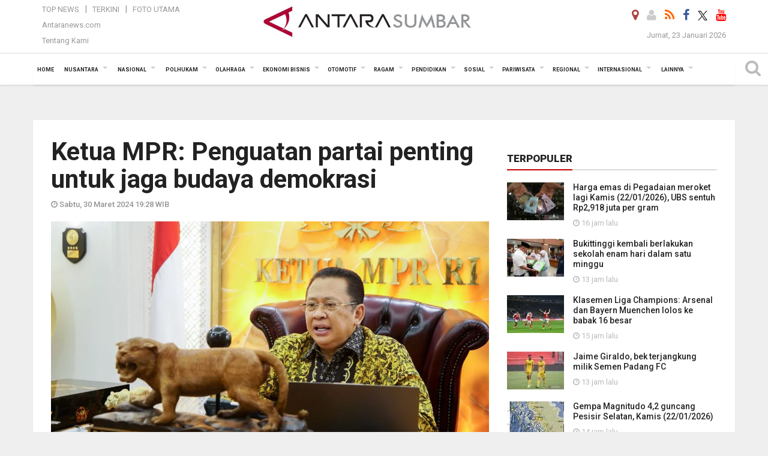

--- FILE ---
content_type: text/html; charset=UTF-8
request_url: https://sumbar.antaranews.com/berita/605577/ketua-mpr-penguatan-partai-penting-untuk-jaga-budaya-demokrasi
body_size: 20183
content:

<!doctype html>
<html>
<head>
    <meta charset="utf-8">
  <title>Ketua MPR: Penguatan partai penting untuk jaga budaya demokrasi - ANTARA Sumatera Barat</title>
<meta name="keywords" content="ketua mpr" />
<meta name="description" content="Ketua MPR RI sekaligus Wakil Ketua Umum Partai Golkar Bambang Soesatyo mengatakan penguatan partai politik (parpol) sangat diperlukan demi menjaga budaya demokrasi antara rakyat ANTARA News sumbar berita ..." />
<meta property="og:title" content="Ketua MPR: Penguatan partai penting untuk jaga budaya demokrasi" />
<meta property="og:description" content="Ketua MPR RI sekaligus Wakil Ketua Umum Partai Golkar Bambang Soesatyo mengatakan penguatan partai politik (parpol) sangat diperlukan demi menjaga budaya demokrasi antara rakyat ANTARA News sumbar berita ..." />
<meta property="og:locale" content="id_ID" />
<meta name="author" content="ANTARA News Agency">
<meta property="og:image" content="https://cdn.antaranews.com/cache/1200x800/2024/03/27/IMG-20240327-WA0117.jpg" />
<link rel="preload" as="image" href="https://cdn.antaranews.com/cache/1200x800/2024/03/27/IMG-20240327-WA0117.jpg.webp" imagesrcset="https://cdn.antaranews.com/cache/360x240/2024/03/27/IMG-20240327-WA0117.jpg.webp 360w, https://cdn.antaranews.com/cache/800x533/2024/03/27/IMG-20240327-WA0117.jpg.webp 800w, https://cdn.antaranews.com/cache/1200x800/2024/03/27/IMG-20240327-WA0117.jpg.webp 1200w" />
<link rel="amphtml" href="https://sumbar.antaranews.com/amp/berita/605577/ketua-mpr-penguatan-partai-penting-untuk-jaga-budaya-demokrasi" />
<link rel="image_src" href="https://cdn.antaranews.com/cache/1200x800/2024/03/27/IMG-20240327-WA0117.jpg" />
<meta property="og:site_name" content="Antara News Sumbar" />
<meta property="og:locale" content="id_ID" />
<meta property="article:section" content="Indonesia" />
<meta itemprop="datePublished" content="Sat, 30 Mar 2024 19:28:43 +0700" />
<meta property="og:url" content="https://sumbar.antaranews.com/berita/605577/ketua-mpr-penguatan-partai-penting-untuk-jaga-budaya-demokrasi">
<meta property="og:type" content="Article" />	
<link rel="dns-prefetch" href="twitter.com">
<meta name="twitter:card" content="summary_large_image">
<meta name="twitter:site" content="@antarasumbar">
<meta name="twitter:creator" content="@antarasumbar">
<meta name="twitter:title" content="Ketua MPR: Penguatan partai penting untuk jaga budaya demokrasi">
<meta name="twitter:description" content="Ketua MPR RI sekaligus Wakil Ketua Umum Partai Golkar Bambang Soesatyo mengatakan penguatan partai politik (parpol) sangat diperlukan demi menjaga budaya demokrasi antara rakyat ANTARA News sumbar berita ...">
<meta name="twitter:image" content="https://cdn.antaranews.com/cache/800x533/2024/03/27/IMG-20240327-WA0117.jpg">
<script type="application/ld+json">{"@context":"https://schema.org","@type":"NewsArticle","headline":"Ketua MPR: Penguatan partai penting untuk jaga budaya demokrasi","mainEntityOfPage":{"@type":"WebPage","@id":"https://sumbar.antaranews.com/berita/605577/ketua-mpr-penguatan-partai-penting-untuk-jaga-budaya-demokrasi"},"url":"https://sumbar.antaranews.com/berita/605577/ketua-mpr-penguatan-partai-penting-untuk-jaga-budaya-demokrasi","image":{"@type":"ImageObject","url":"https://cdn.antaranews.com/cache/1200x800/2024/03/27/IMG-20240327-WA0117.jpg","height":800,"width":1200},"dateCreated":"2024-03-30T19:28:43+07:00","datePublished":"2024-03-30T19:28:43+07:00","dateModified":"2024-03-30T19:28:43+07:00","articleSection":"News","creator":{"@type":"Person","name":"Walda Marison"},"author":{"@type":"Person","name":"Muhammad Zulfikar"},"keywords":["KETUA MPR"],"publisher":{"@type":"Organization","name":"ANTARA Sumbar","logo":{"@type":"ImageObject","url":"https://sumbar.antaranews.com/img/logo_sumbar.jpg","width":353,"height":60}},"description":"Ketua MPR RI sekaligus Wakil Ketua Umum Partai Golkar Bambang Soesatyo mengatakan penguatan partai politik (parpol) sangat diperlukan demi menjaga budaya demokrasi antara rakyat ANTARA News sumbar berita ..."}</script>  <meta content="Antara Sumatera Barat" name="copyright" />
  <meta http-equiv="X-UA-Compatible" content="IE=edge">
  <meta property="fb:app_id" content="558190404243031" />
  <meta property="fb:admins" content="100025104030015" />
  <link rel="canonical" href="https://sumbar.antaranews.com/berita/605577/ketua-mpr-penguatan-partai-penting-untuk-jaga-budaya-demokrasi" />    <meta class="viewport" name="viewport" content="width=device-width, initial-scale=1.0">
    <script async src='https://www.googletagmanager.com/gtag/js?id=G-7MNWKP02XB'></script>
	<script>
	  window.dataLayer = window.dataLayer || [];
	  function gtag(){dataLayer.push(arguments);}
	  gtag('js', new Date());

	  gtag('config', 'G-7MNWKP02XB');
	</script>  <!-- Favicon -->
  <link rel="apple-touch-icon" sizes="57x57" href="https://static.antaranews.com/img/favicon/apple-icon-57x57.png">
  <link rel="apple-touch-icon" sizes="60x60" href="https://static.antaranews.com/img/favicon/apple-icon-60x60.png">
  <link rel="apple-touch-icon" sizes="72x72" href="https://static.antaranews.com/img/favicon/apple-icon-72x72.png">
  <link rel="apple-touch-icon" sizes="76x76" href="https://static.antaranews.com/img/favicon/apple-icon-76x76.png">
  <link rel="apple-touch-icon" sizes="114x114" href="https://static.antaranews.com/img/favicon/apple-icon-114x114.png">
  <link rel="apple-touch-icon" sizes="120x120" href="https://static.antaranews.com/img/favicon/apple-icon-120x120.png">
  <link rel="apple-touch-icon" sizes="144x144" href="https://static.antaranews.com/img/favicon/apple-icon-144x144.png">
  <link rel="apple-touch-icon" sizes="152x152" href="https://static.antaranews.com/img/favicon/apple-icon-152x152.png">
  <link rel="apple-touch-icon" sizes="180x180" href="https://static.antaranews.com/img/favicon/apple-icon-180x180.png">
  
  <link href="https://sumbar.antaranews.com/rss/sumbar.xml" title="Antara Sumbar - Terkini" type="application/rss+xml" rel="alternate" />
  <link href="https://sumbar.antaranews.com/rss/padang.xml" title="Antara Sumbar Kota Padang - Terkini" type="application/rss+xml" rel="alternate" />
  <link href="https://sumbar.antaranews.com/rss/bukittinggi.xml" title="Antara Sumbar Kota Bukittinggi - Terkini" type="application/rss+xml" rel="alternate" />
  <link href="https://sumbar.antaranews.com/rss/payakumbuh.xml" title="Antara Sumbar Kota Payakumbuh - Terkini" type="application/rss+xml" rel="alternate" />
  <link href="https://sumbar.antaranews.com/rss/padang-panjang.xml" title="Antara Sumbar Kota Padang Panjang - Terkini" type="application/rss+xml" rel="alternate" />
  <link href="https://sumbar.antaranews.com/rss/pariaman.xml" title="Antara Sumbar Kota Pariaman - Terkini" type="application/rss+xml" rel="alternate" />
  <link href="https://sumbar.antaranews.com/rss/solok.xml" title="Antara Sumbar Kota Solok - Terkini" type="application/rss+xml" rel="alternate" />
  <link href="https://sumbar.antaranews.com/rss/sawahlunto.xml" title="Antara Sumbar Kota Sawahlunto - Terkini" type="application/rss+xml" rel="alternate" />
  <link href="https://sumbar.antaranews.com/rss/kab-tanah-datar.xml" title="Antara Sumbar Kab Tanah Datar  - Terkini" type="application/rss+xml" rel="alternate" />
  <link href="https://sumbar.antaranews.com/rss/kab-agam.xml" title="Antara Sumbar Kab Agam - Terkini" type="application/rss+xml" rel="alternate" />
  <link href="https://sumbar.antaranews.com/rss/kab-lima-puluh-kota.xml" title="Antara Sumbar Kab 50 Kota - Terkini" type="application/rss+xml" rel="alternate" />
  <link href="https://sumbar.antaranews.com/rss/kab-padang-pariaman.xml" title="Antara Sumbar Kab Padang Pariaman - Terkini" type="application/rss+xml" rel="alternate" />
  <link href="https://sumbar.antaranews.com/rss/kab-pasaman-barat.xml" title="Antara Sumbar Kab Pasaman Barat - Terkini" type="application/rss+xml" rel="alternate" />
  <link href="https://sumbar.antaranews.com/rss/kab-pasaman.xml" title="Antara Sumbar Kab Pasaman - Terkini" type="application/rss+xml" rel="alternate" />
  <link href="https://sumbar.antaranews.com/rss/kab-pesisir-selatan.xml" title="Antara Sumbar Kab Pesisir Selatan - Terkini" type="application/rss+xml" rel="alternate" />
  <link href="https://sumbar.antaranews.com/rss/kab-solok.xml" title="Antara Sumbar Kab Solok - Terkini" type="application/rss+xml" rel="alternate" />
  <link href="https://sumbar.antaranews.com/rss/kab-solok-selatan.xml" title="Antara Sumbar Kab Solok Selatan - Terkini" type="application/rss+xml" rel="alternate" />
  <link href="https://sumbar.antaranews.com/rss/kab-sijunjung.xml" title="Antara Sumbar Kab Sijunjung - Terkini" type="application/rss+xml" rel="alternate" />
  <link href="https://sumbar.antaranews.com/rss/kab-dharmasraya.xml" title="Antara Sumbar Kab Dharmasraya - Terkini" type="application/rss+xml" rel="alternate" />
  <link href="https://sumbar.antaranews.com/rss/kab-mentawai.xml" title="Antara Sumbar Kab Mentawai - Terkini" type="application/rss+xml" rel="alternate" />
 <!-- Jquery js -->
 <script src="https://sumbar.antaranews.com/js/jquery-1.11.2.min.js"></script>
 
  <link href="https://static.antaranews.com" rel="preconnect" />
  <link href="https://img.antaranews.com" rel="preconnect" />
  <link href="https://fonts.gstatic.com" rel="preconnect" crossorigin />
  <link href="https://ads.antaranews.com" rel="dns-prefetch" />
  <link href="https://www.google-analytics.com" rel="preconnect" crossorigin />
  <link href="https://www.googletagmanager.com" rel="preconnect" crossorigin />
  <link href="https://www.googletagservices.com" rel="preconnect" crossorigin />
  <link href="https://pagead2.googlesyndication.com" rel="preconnect" crossorigin />
  <link href="https://cdn.antaranews.com" rel="dns-prefetch" />
  
  <link href="https://fonts.googleapis.com/css?family=Roboto:100,300,300italic,400,400italic,500,700,700italic,900&display=swap" rel="preload" as="style" />
  <link href="https://fonts.googleapis.com/css?family=Roboto:100,300,300italic,400,400italic,500,700,700italic,900&display=swap" rel="stylesheet" />
  
  <!-- Icon Font -->
  <link rel="stylesheet" href="https://sumbar.antaranews.com/plugins/font-awesome/css/font-awesome.min.css">
  <!-- Bootstrap CSS -->
  <link rel="stylesheet" href="https://sumbar.antaranews.com/plugins/bootstrap/css/bootstrap.min.css">
  <!-- Theme CSS -->
  <link rel="stylesheet" href="https://sumbar.antaranews.com/css/style.css?v=1.3">
  
  
  <!--[if lt IE 9]>
    <script src="https://oss.maxcdn.com/libs/html5shiv/3.7.0/html5shiv.js"></script>
    <script src="https://oss.maxcdn.com/libs/respond.js/1.4.2/respond.min.js"></script>
  <![endif]-->
  
  <script src="https://static.antaranews.com/js/plugins/lazysizes/lazysizes.min.js" defer></script>
  
  <link rel="stylesheet" href="https://sumbar.antaranews.com/css/addstyle.css?v=1.18">
  <link rel="stylesheet" href="https://sumbar.antaranews.com/css/flaxslider.css">
  <link rel="stylesheet" href="https://sumbar.antaranews.com/css/assets.css">
  <link rel="stylesheet" href="https://sumbar.antaranews.com/css/media-query.css?v=1.3">
  <link rel="stylesheet" href="/css/add_media_query.css?v=3.5">
 	
</head><body>
<div id="main" class="header-big">
  
  <header class="header-wrapper clearfix">
    
	<!-- .header-top -->

    <div class="header-mid navbar-collapse collapse">
		<div>
			<div id="tophead_menu" class="pb10">
	<div class="container">
        <div class="">
          <div class="row">
			 <div class="col-md-3 topmenu-header navbar-collapse collapse">
				 <div>
				 <ul id="ul-top">
							<li><a href="https://sumbar.antaranews.com/top-news" data-toggle="tooltip" data-placement="bottom" title="Top News">Top News</a></li>
							<li><a href="https://sumbar.antaranews.com/terkini" data-toggle="tooltip" data-placement="bottom" title="Terkini">Terkini</a></li>
							<li><a href="https://sumbar.antaranews.com/foto-utama" data-toggle="tooltip" data-placement="bottom" title="Foto Utama">Foto Utama</a></li>
						</ul>
				 </div>
				 
				  <div class="mt5">
					<a href="http://www.antaranews.com" data-toggle="tooltip" data-placement="bottom" title="Antaranews.com">Antaranews.com</a>
				 </div>
				 <div class="mt5">
					<a href="https://sumbar.antaranews.com/about-us" data-toggle="tooltip" data-placement="bottom" title="Tentang Kami">Tentang Kami</a>
				 </div>
			 </div>
            <div class="col-md-6 m0">
              <div class="header-mid-wrapper text-center clearfix">
                <div class="mid-logo-wrapper">
                  <a class="logo" href="/" title="Antara News Sumbar">
					<img alt="Antara News Sumbar" src="https://sumbar.antaranews.com/img/logo_sumbar.jpg" />
                  </a><!-- .logo -->
                </div>
              </div>
            </div>
			 <div class="col-md-3 navbar-collapse collapse sosposition">
			 <div class="social-icons pull-right sosmargin">
				<a href="#" id="myLocation" class="active" data-toggle="tooltip" data-placement="bottom" title="Nonaktifkan Lokasi"><i class="fa fa-map-marker fa-lg text-danger"></i></a>
			    				<a href="https://sumbar.antaranews.com/login" target="_blank" data-toggle="tooltip" data-placement="bottom" title="Login"><i class="fa fa-user fa-lg"></i></a>
								<a href="https://sumbar.antaranews.com/rss" data-toggle="tooltip" data-placement="bottom" title="Rss"><i class="fa fa-rss fa-lg"></i></a>
                
				<a href="https://www.facebook.com/antarasumaterabarat" target="_blank" data-toggle="tooltip" data-placement="bottom" title="Facebook"><i class="fa fa-facebook fa-lg"></i></a>
                
				<!--
				<a href="https://www.facebook.com/Berita-Terkini-Antara-Sumbar-103485431103353" data-toggle="tooltip" data-placement="bottom" title="Facebook"><i class="fa fa-facebook fa-lg"></i></a>  
				-->
				<a href="https://twitter.com/antarasumbar" target="_blank" data-toggle="tooltip" data-placement="bottom" title="Twitter"><img src="/img/x_twitter_new_logo_icon_small.png" width="16" height="16"></a>
				
				<a href="https://www.youtube.com/channel/UCXLekVL4eDbGNpWZZQU98bQ" target="_blank" data-toggle="tooltip" data-placement="bottom" title="Youtube"><i class="fa fa-youtube fa-lg"></i></a>
                
				<!--
				<a href="https://www.youtube.com/channel/UCleY6TTxq-xasCtgo4Vo0Sg" data-toggle="tooltip" data-placement="bottom" title="Youtube"><i class="fa fa-youtube fa-lg"></i></a>
				-->
				<!--
				<a href="https://plus.google.com/118048182647490324631" target="_blank" data-toggle="tooltip" data-placement="bottom" title="Google+"><i class="fa fa-google-plus fa-lg"></i></a>
				-->
			  </div>
			
				<div class="topdate">Jumat, 23 Januari 2026</div>
			 </div>
			 
          </div>
        </div>
    </div>
</div>		</div>
	</div><!-- .header-mid -->
	
	<div class="header text-center" id="header">
	   <div class="container relative" id="con">
        <!--<div class="mag-content">-->
          <div class="row">
           <!--<div class="col-md-12">-->
                          <!-- Mobile Menu Button -->
           <div>
		   <a class="navbar-toggle collapsed" id="nav-button" href="#mobile-nav">
              <span class="icon-bar"></span>
              <span class="icon-bar"></span>
              <span class="icon-bar"></span>
              <span class="icon-bar"></span>
            </a><!-- .navbar-toggle -->
			<div class="navbar-toggle collapsed topmidlogo">
				<a href="https://sumbar.antaranews.com" title="Antara News Sumbar"><img class="ml15" alt="Antara News Sumbar" src="https://sumbar.antaranews.com/img/logo_sumbar_kecil.jpg" /></a>
			</div>
			
			 <a class="navbar-toggle collapsed pull-right" id="src-mobile" href="#mobile-src">
              <span class="fa fa-search fa-lg" style="background-color:#fff;"></span>
            </a>
			</div>
		
			<!-- .navbar-toggle -->
			 
            <!-- Main Nav Wrapper -->
            <nav class="navbar mega-menu">
				 <div id="formobile" class="src_position">
					<form action="https://sumbar.antaranews.com/search" method="get">
						<input class="sb-search-input maxfieldsrc" placeholder="Kata Kunci ..." type="text" value="" name="q" id="search">
					</form>
				</div>
			
              <a class="logo" id="logoscroll" href="/" title="Antara News Sumbar" rel="home">
               <img alt="Antara News Sumbar" src="https://sumbar.antaranews.com/img/logo-antara.png" />
              </a><!-- .logo -->
              
              <!-- Navigation Menu -->
           <div class="container dropdown-menu fullwidth navbar-collapse collapse">
              <ul class="nav navbar-nav">
				 <li class="dropdown mega-full menu-color1">
					<a href="https://sumbar.antaranews.com" role="button" aria-expanded="false">Home</a>
				 </li>
				 <li class="dropdown mega-full menu-color1">
					<a href="https://sumbar.antaranews.com/nusantara" class="dropdown-toggle " data-toggle="dropdown" role="button" aria-expanded="false">Nusantara</a>
						<ul class="container dropdown-menu fullwidth m0" style="animation-delay:0.2s;">
							<li>
								<div class="tabbable tabs-left">
									<ul class="nav nav-tabs nav-horizontal">
										<li class="col-sm-3"><a href="https://www.antaranews.com" target="_blank" title="antaranews.com">antaranews.com</a></li><li class="col-sm-3"><a href="https://aceh.antaranews.com" target="_blank" title="Aceh/NAD">Aceh/NAD</a></li><li class="col-sm-3"><a href="https://bali.antaranews.com" target="_blank" title="Bali">Bali</a></li><li class="col-sm-3"><a href="https://babel.antaranews.com" target="_blank" title="Bangka/Belitung">Bangka/Belitung</a></li><li class="col-sm-3"><a href="https://banten.antaranews.com" target="_blank" title="Banten">Banten</a></li><li class="col-sm-3"><a href="https://bengkulu.antaranews.com" target="_blank" title="Bengkulu">Bengkulu</a></li><li class="col-sm-3"><a href="https://gorontalo.antaranews.com" target="_blank" title="Gorontalo">Gorontalo</a></li><li class="col-sm-3"><a href="https://jambi.antaranews.com" target="_blank" title="Jambi">Jambi</a></li><li class="col-sm-3"><a href="https://jabar.antaranews.com" target="_blank" title="Jawa Barat">Jawa Barat</a></li><li class="col-sm-3"><a href="https://jateng.antaranews.com" target="_blank" title="Jawa Tengah">Jawa Tengah</a></li><li class="col-sm-3"><a href="https://jatim.antaranews.com" target="_blank" title="Jawa Timur">Jawa Timur</a></li><li class="col-sm-3"><a href="https://kalbar.antaranews.com" target="_blank" title="Kalimantan Barat">Kalimantan Barat</a></li><li class="col-sm-3"><a href="https://kalsel.antaranews.com" target="_blank" title="Kalimantan Selatan">Kalimantan Selatan</a></li><li class="col-sm-3"><a href="https://kalteng.antaranews.com" target="_blank" title="Kalimantan Tengah">Kalimantan Tengah</a></li><li class="col-sm-3"><a href="https://kaltim.antaranews.com" target="_blank" title="Kalimantan Timur">Kalimantan Timur</a></li><li class="col-sm-3"><a href="https://kaltara.antaranews.com" target="_blank" title="Kalimantan Utara">Kalimantan Utara</a></li><li class="col-sm-3"><a href="https://kepri.antaranews.com" target="_blank" title="Kepulauan Riau">Kepulauan Riau</a></li><li class="col-sm-3"><a href="https://kl.antaranews.com" target="_blank" title="Kuala Lumpur">Kuala Lumpur</a></li><li class="col-sm-3"><a href="https://lampung.antaranews.com" target="_blank" title="Lampung">Lampung</a></li><li class="col-sm-3"><a href="https://ambon.antaranews.com" target="_blank" title="Maluku">Maluku</a></li><li class="col-sm-3"><a href="https://megapolitan.antaranews.com" target="_blank" title="Megapolitan">Megapolitan</a></li><li class="col-sm-3"><a href="https://mataram.antaranews.com" target="_blank" title="NTB">NTB</a></li><li class="col-sm-3"><a href="https://kupang.antaranews.com" target="_blank" title="NTT">NTT</a></li><li class="col-sm-3"><a href="https://papua.antaranews.com" target="_blank" title="Papua">Papua</a></li><li class="col-sm-3"><a href="https://papuatengah.antaranews.com" target="_blank" title="Papua Tengah">Papua Tengah</a></li><li class="col-sm-3"><a class="" href="https://riau.antaranews.com" target="_blank" title="Riau">Riau</a></li><li class="col-sm-3"><a href="https://makassar.antaranews.com" target="_blank" title="Sulawesi Selatan">Sulawesi Selatan</a></li><li class="col-sm-3"><a href="https://sulteng.antaranews.com" target="_blank" title="Sulawesi Tengah">Sulawesi Tengah</a></li><li class="col-sm-3"><a href="https://sultra.antaranews.com" target="_blank" title="Sulawesi Tenggara">Sulawesi Tenggara</a></li><li class="col-sm-3"><a href="https://manado.antaranews.com" target="_blank" title="Sulawesi Utara">Sulawesi Utara</a></li><li class="col-sm-3"><a href="https://sumbar.antaranews.com" target="_blank" title="Sumatera Barat">Sumatera Barat</a></li><li class="col-sm-3"><a href="https://sumsel.antaranews.com" target="_blank" title="Sumatera Selatan">Sumatera Selatan</a></li><li class="col-sm-3"><a href="https://sumut.antaranews.com" target="_blank" title="Sumatera Utara">Sumatera Utara</a></li><li class="col-sm-3"><a href="https://jogja.antaranews.com" target="_blank" title="Yogyakarta">Yogyakarta</a></li>									</ul>
								</div>
							</li>
						</ul>
				</li>
				
				<li class="dropdown mega-full menu-color1">
						<a href="https://sumbar.antaranews.com/nasional" class="dropdown-toggle " data-toggle="dropdown" role="button" aria-expanded="false">Nasional</a>
							<ul class="container dropdown-menu fullwidth m0" style="animation-delay:0.2s;">
								<li>
								  <div class="mega-menu-5block">
																		<div class="mega-menu-news">
					  <div class="mega-menu-img relative">
						
						<a href="https://sumbar.antaranews.com/berita/691773/puan-ungkap-dpr-tunggu-pemerintah-kirim-surat-soal-posisi-dubes-yang-kosong" title="Puan ungkap DPR tunggu pemerintah kirim surat soal posisi Dubes yang kosong" rel="nofollow">
						 <picture>
							<source type="image/webp" data-srcset="https://cdn.antaranews.com/cache/270x180/2025/05/28/IMG_20250528_191455.jpg.webp">
							<img data-src="https://cdn.antaranews.com/cache/270x180/2025/05/28/IMG_20250528_191455.jpg" class="lazyload" alt="Puan ungkap DPR tunggu pemerintah kirim surat soal posisi Dubes yang kosong">
						</picture>
						</a>
					  </div>
					  <div class="mega-menu-detail">
						<h4 class="entry-title">
						  <a href="https://sumbar.antaranews.com/berita/691773/puan-ungkap-dpr-tunggu-pemerintah-kirim-surat-soal-posisi-dubes-yang-kosong" rel="nofollow" title="Puan ungkap DPR tunggu pemerintah kirim surat soal posisi Dubes yang kosong">Puan ungkap DPR tunggu pemerintah kirim surat soal posisi Dubes yang kosong</a>
						  <p class="simple-share mt5">Selasa, 1 Juli 2025 14:35</p>
						</h4>
					  </div>
					</div><div class="mega-menu-news">
					  <div class="mega-menu-img relative">
						
						<a href="https://sumbar.antaranews.com/berita/665993/soal-pengangkatan-cpns-akan-diputuskan-pemerintah-pekan-depan" title="Soal pengangkatan CPNS akan diputuskan pemerintah pekan depan" rel="nofollow">
						 <picture>
							<source type="image/webp" data-srcset="https://cdn.antaranews.com/cache/270x180/2025/03/14/IMG_20250314_093844.jpg.webp">
							<img data-src="https://cdn.antaranews.com/cache/270x180/2025/03/14/IMG_20250314_093844.jpg" class="lazyload" alt="Soal pengangkatan CPNS akan diputuskan pemerintah pekan depan">
						</picture>
						</a>
					  </div>
					  <div class="mega-menu-detail">
						<h4 class="entry-title">
						  <a href="https://sumbar.antaranews.com/berita/665993/soal-pengangkatan-cpns-akan-diputuskan-pemerintah-pekan-depan" rel="nofollow" title="Soal pengangkatan CPNS akan diputuskan pemerintah pekan depan">Soal pengangkatan CPNS akan diputuskan pemerintah pekan depan</a>
						  <p class="simple-share mt5">Jumat, 14 Maret 2025 10:22</p>
						</h4>
					  </div>
					</div><div class="mega-menu-news">
					  <div class="mega-menu-img relative">
						
						<a href="https://sumbar.antaranews.com/berita/664733/pentingnya-menjaga-demokrasi-dan-lawan-perusak-konstitusi" title="Pentingnya menjaga demokrasi dan lawan perusak konstitusi" rel="nofollow">
						 <picture>
							<source type="image/webp" data-srcset="https://cdn.antaranews.com/cache/270x180/2025/03/09/MRK07233.jpg.webp">
							<img data-src="https://cdn.antaranews.com/cache/270x180/2025/03/09/MRK07233.jpg" class="lazyload" alt="Pentingnya menjaga demokrasi dan lawan perusak konstitusi">
						</picture>
						</a>
					  </div>
					  <div class="mega-menu-detail">
						<h4 class="entry-title">
						  <a href="https://sumbar.antaranews.com/berita/664733/pentingnya-menjaga-demokrasi-dan-lawan-perusak-konstitusi" rel="nofollow" title="Pentingnya menjaga demokrasi dan lawan perusak konstitusi">Pentingnya menjaga demokrasi dan lawan perusak konstitusi</a>
						  <p class="simple-share mt5">Minggu, 9 Maret 2025 10:50</p>
						</h4>
					  </div>
					</div><div class="mega-menu-news">
					  <div class="mega-menu-img relative">
						
						<a href="https://sumbar.antaranews.com/berita/659717/pentingnya-kepatuhan-hukum-bagi-asn-dan-saling-mengingatkan" title="Pentingnya kepatuhan hukum bagi ASN dan saling mengingatkan" rel="nofollow">
						 <picture>
							<source type="image/webp" data-srcset="https://cdn.antaranews.com/cache/270x180/2025/02/12/1-13.jpg.webp">
							<img data-src="https://cdn.antaranews.com/cache/270x180/2025/02/12/1-13.jpg" class="lazyload" alt="Pentingnya kepatuhan hukum bagi ASN dan saling mengingatkan">
						</picture>
						</a>
					  </div>
					  <div class="mega-menu-detail">
						<h4 class="entry-title">
						  <a href="https://sumbar.antaranews.com/berita/659717/pentingnya-kepatuhan-hukum-bagi-asn-dan-saling-mengingatkan" rel="nofollow" title="Pentingnya kepatuhan hukum bagi ASN dan saling mengingatkan">Pentingnya kepatuhan hukum bagi ASN dan saling mengingatkan</a>
						  <p class="simple-share mt5">Senin, 17 Februari 2025 20:01</p>
						</h4>
					  </div>
					</div><div class="mega-menu-news">
					  <div class="mega-menu-img relative">
						
						<a href="https://sumbar.antaranews.com/berita/656597/oikn-pastikan-anggaran-ikn-tak-dipangkas-basuki-bergerak" title="OIKN pastikan anggaran IKN tak dipangkas, Basuki bergerak" rel="nofollow">
						 <picture>
							<source type="image/webp" data-srcset="https://cdn.antaranews.com/cache/270x180/2025/02/03/IMG_2704.jpeg.webp">
							<img data-src="https://cdn.antaranews.com/cache/270x180/2025/02/03/IMG_2704.jpeg" class="lazyload" alt="OIKN pastikan anggaran IKN tak dipangkas, Basuki bergerak">
						</picture>
						</a>
					  </div>
					  <div class="mega-menu-detail">
						<h4 class="entry-title">
						  <a href="https://sumbar.antaranews.com/berita/656597/oikn-pastikan-anggaran-ikn-tak-dipangkas-basuki-bergerak" rel="nofollow" title="OIKN pastikan anggaran IKN tak dipangkas, Basuki bergerak">OIKN pastikan anggaran IKN tak dipangkas, Basuki bergerak</a>
						  <p class="simple-share mt5">Senin, 3 Februari 2025 22:07</p>
						</h4>
					  </div>
					</div>								   </div>
								</li>
							</ul>
					</li>
					
               <li class="dropdown mega-full menu-color1">						<a href="https://sumbar.antaranews.com/polhukam" class="dropdown-toggle " data-toggle="dropdown" role="button" aria-expanded="false">Polhukam</a>
					<ul class="container dropdown-menu fullwidth m0" style="animation-delay:0.2s;">
										<li>
										  <div class="mega-menu-5block">
										   <div class="mega-menu-news">
							  <div class="mega-menu-img relative">
								<a href="https://sumbar.antaranews.com/berita/740234/kpk-respons-video-warga-pati-kasih-uang-di-karung-pada-kasus-sudewo" title="KPK respons video warga Pati kasih uang di karung pada kasus Sudewo">
									
								 <picture>
									<source type="image/webp" data-srcset="https://cdn.antaranews.com/cache/270x180/2026/01/22/WhatsApp-Image-2026-01-21-at-13.02.53.jpg.webp">
									<img data-src="https://cdn.antaranews.com/cache/270x180/2026/01/22/WhatsApp-Image-2026-01-21-at-13.02.53.jpg" class="lazyload" alt="KPK respons video warga Pati kasih uang di karung pada kasus Sudewo" >
								</picture>
								  
								</a>
							  </div>
							  <div class="mega-menu-detail">
								<h4 class="entry-title">
								  <a href="https://sumbar.antaranews.com/berita/740234/kpk-respons-video-warga-pati-kasih-uang-di-karung-pada-kasus-sudewo" title="KPK respons video warga Pati kasih uang di karung pada kasus Sudewo">KPK respons video warga Pati kasih uang di karung pada kasus Sudewo</a>
								</h4>
								<p class="simple-share">
								 12 jam lalu
								</p>
							  </div>
							</div><div class="mega-menu-news">
							  <div class="mega-menu-img relative">
								<a href="https://sumbar.antaranews.com/berita/740046/dasco-tegaskan-thomas-djiwandono-sudah-bukan-anggota-gerindra" title="Dasco tegaskan Thomas Djiwandono sudah bukan anggota Gerindra">
									
								 <picture>
									<source type="image/webp" data-srcset="https://cdn.antaranews.com/cache/270x180/2026/01/19/IMG_20260119_135143.jpg.webp">
									<img data-src="https://cdn.antaranews.com/cache/270x180/2026/01/19/IMG_20260119_135143.jpg" class="lazyload" alt="Dasco tegaskan Thomas Djiwandono sudah bukan anggota Gerindra" >
								</picture>
								  
								</a>
							  </div>
							  <div class="mega-menu-detail">
								<h4 class="entry-title">
								  <a href="https://sumbar.antaranews.com/berita/740046/dasco-tegaskan-thomas-djiwandono-sudah-bukan-anggota-gerindra" title="Dasco tegaskan Thomas Djiwandono sudah bukan anggota Gerindra">Dasco tegaskan Thomas Djiwandono sudah bukan anggota Gerindra</a>
								</h4>
								<p class="simple-share">
								 21 January 2026 13:26 Wib
								</p>
							  </div>
							</div><div class="mega-menu-news">
							  <div class="mega-menu-img relative">
								<a href="https://sumbar.antaranews.com/berita/740042/polisi-jambi-evakuasi-delapan-pekerja-tambang-meninggal-akibat-longsor" title="Polisi Jambi evakuasi delapan pekerja tambang meninggal akibat longsor">
									
								 <picture>
									<source type="image/webp" data-srcset="https://cdn.antaranews.com/cache/270x180/2026/01/21/Kabid-Humas-Erlan.jpeg.webp">
									<img data-src="https://cdn.antaranews.com/cache/270x180/2026/01/21/Kabid-Humas-Erlan.jpeg" class="lazyload" alt="Polisi Jambi evakuasi delapan pekerja tambang meninggal akibat longsor" >
								</picture>
								  
								</a>
							  </div>
							  <div class="mega-menu-detail">
								<h4 class="entry-title">
								  <a href="https://sumbar.antaranews.com/berita/740042/polisi-jambi-evakuasi-delapan-pekerja-tambang-meninggal-akibat-longsor" title="Polisi Jambi evakuasi delapan pekerja tambang meninggal akibat longsor">Polisi Jambi evakuasi delapan pekerja tambang meninggal akibat longsor</a>
								</h4>
								<p class="simple-share">
								 21 January 2026 13:22 Wib
								</p>
							  </div>
							</div><div class="mega-menu-news">
							  <div class="mega-menu-img relative">
								<a href="https://sumbar.antaranews.com/berita/739974/kpk-akui-sempat-kesulitan-bongkar-keterlibatan-bupati-pati-sudewo" title="KPK akui sempat kesulitan bongkar keterlibatan Bupati Pati Sudewo">
									
								 <picture>
									<source type="image/webp" data-srcset="https://cdn.antaranews.com/cache/270x180/2026/01/21/Bupati-Pati-Sudewo-Ditahan-1.jpg.webp">
									<img data-src="https://cdn.antaranews.com/cache/270x180/2026/01/21/Bupati-Pati-Sudewo-Ditahan-1.jpg" class="lazyload" alt="KPK akui sempat kesulitan bongkar keterlibatan Bupati Pati Sudewo" >
								</picture>
								  
								</a>
							  </div>
							  <div class="mega-menu-detail">
								<h4 class="entry-title">
								  <a href="https://sumbar.antaranews.com/berita/739974/kpk-akui-sempat-kesulitan-bongkar-keterlibatan-bupati-pati-sudewo" title="KPK akui sempat kesulitan bongkar keterlibatan Bupati Pati Sudewo">KPK akui sempat kesulitan bongkar keterlibatan Bupati Pati Sudewo</a>
								</h4>
								<p class="simple-share">
								 21 January 2026 9:10 Wib
								</p>
							  </div>
							</div><div class="mega-menu-news">
							  <div class="mega-menu-img relative">
								<a href="https://sumbar.antaranews.com/berita/739970/kpk-akui-periksa-bupati-pati-sudewo-di-kudus-karena-alasan-keamanan" title="KPK akui periksa Bupati Pati Sudewo di Kudus karena alasan keamanan">
									
								 <picture>
									<source type="image/webp" data-srcset="https://cdn.antaranews.com/cache/270x180/2026/01/21/Bupati-Pati-Sudewo-Ditahan.jpg.webp">
									<img data-src="https://cdn.antaranews.com/cache/270x180/2026/01/21/Bupati-Pati-Sudewo-Ditahan.jpg" class="lazyload" alt="KPK akui periksa Bupati Pati Sudewo di Kudus karena alasan keamanan" >
								</picture>
								  
								</a>
							  </div>
							  <div class="mega-menu-detail">
								<h4 class="entry-title">
								  <a href="https://sumbar.antaranews.com/berita/739970/kpk-akui-periksa-bupati-pati-sudewo-di-kudus-karena-alasan-keamanan" title="KPK akui periksa Bupati Pati Sudewo di Kudus karena alasan keamanan">KPK akui periksa Bupati Pati Sudewo di Kudus karena alasan keamanan</a>
								</h4>
								<p class="simple-share">
								 21 January 2026 9:07 Wib
								</p>
							  </div>
							</div> 
										   </div>
										</li>
									  </ul>
									</li><li class="dropdown mega-full menu-color1">						<a href="https://sumbar.antaranews.com/olahraga" class="dropdown-toggle " data-toggle="dropdown" role="button" aria-expanded="false">Olahraga</a>
					<ul class="container dropdown-menu fullwidth m0" style="animation-delay:0.2s;">
										<li>
										  <div class="mega-menu-5block">
										   <div class="mega-menu-news">
							  <div class="mega-menu-img relative">
								<a href="https://sumbar.antaranews.com/berita/740222/jaime-giraldo-bek-terjangkung-milik-semen-padang-fc" title="Jaime Giraldo, bek terjangkung milik Semen Padang FC">
									
								 <picture>
									<source type="image/webp" data-srcset="https://cdn.antaranews.com/cache/270x180/2026/01/19/pemain-asing-baru-semen-padang-fc-2708866.jpg.webp">
									<img data-src="https://cdn.antaranews.com/cache/270x180/2026/01/19/pemain-asing-baru-semen-padang-fc-2708866.jpg" class="lazyload" alt="Jaime Giraldo, bek terjangkung milik Semen Padang FC" >
								</picture>
								  
								</a>
							  </div>
							  <div class="mega-menu-detail">
								<h4 class="entry-title">
								  <a href="https://sumbar.antaranews.com/berita/740222/jaime-giraldo-bek-terjangkung-milik-semen-padang-fc" title="Jaime Giraldo, bek terjangkung milik Semen Padang FC">Jaime Giraldo, bek terjangkung milik Semen Padang FC</a>
								</h4>
								<p class="simple-share">
								 13 jam lalu
								</p>
							  </div>
							</div><div class="mega-menu-news">
							  <div class="mega-menu-img relative">
								<a href="https://sumbar.antaranews.com/berita/740194/juventus-dan-newcastle-united-menang-clean-sheet-di-kandang" title="Juventus dan Newcastle United menang clean sheet di kandang">
									
								 <picture>
									<source type="image/webp" data-srcset="https://cdn.antaranews.com/cache/270x180/2026/01/22/WhatsApp-Image-2026-01-22-at-09.14.03.jpeg.webp">
									<img data-src="https://cdn.antaranews.com/cache/270x180/2026/01/22/WhatsApp-Image-2026-01-22-at-09.14.03.jpeg" class="lazyload" alt="Juventus dan Newcastle United menang clean sheet di kandang" >
								</picture>
								  
								</a>
							  </div>
							  <div class="mega-menu-detail">
								<h4 class="entry-title">
								  <a href="https://sumbar.antaranews.com/berita/740194/juventus-dan-newcastle-united-menang-clean-sheet-di-kandang" title="Juventus dan Newcastle United menang clean sheet di kandang">Juventus dan Newcastle United menang clean sheet di kandang</a>
								</h4>
								<p class="simple-share">
								 15 jam lalu
								</p>
							  </div>
							</div><div class="mega-menu-news">
							  <div class="mega-menu-img relative">
								<a href="https://sumbar.antaranews.com/berita/740190/klasemen-liga-champions-arsenal-dan-bayern-muenchen-lolos-ke-babak-16-besar" title="Klasemen Liga Champions: Arsenal dan Bayern Muenchen lolos ke babak 16 besar">
									
								 <picture>
									<source type="image/webp" data-srcset="https://cdn.antaranews.com/cache/270x180/2026/01/21/fc_internazionale_milano_v_arsenal_fc_-_uefa_champions_league_2025_26_league_phase_md7-1.jpg.webp">
									<img data-src="https://cdn.antaranews.com/cache/270x180/2026/01/21/fc_internazionale_milano_v_arsenal_fc_-_uefa_champions_league_2025_26_league_phase_md7-1.jpg" class="lazyload" alt="Klasemen Liga Champions: Arsenal dan Bayern Muenchen lolos ke babak 16 besar" >
								</picture>
								  
								</a>
							  </div>
							  <div class="mega-menu-detail">
								<h4 class="entry-title">
								  <a href="https://sumbar.antaranews.com/berita/740190/klasemen-liga-champions-arsenal-dan-bayern-muenchen-lolos-ke-babak-16-besar" title="Klasemen Liga Champions: Arsenal dan Bayern Muenchen lolos ke babak 16 besar">Klasemen Liga Champions: Arsenal dan Bayern Muenchen lolos ke babak 16 besar</a>
								</h4>
								<p class="simple-share">
								 15 jam lalu
								</p>
							  </div>
							</div><div class="mega-menu-news">
							  <div class="mega-menu-img relative">
								<a href="https://sumbar.antaranews.com/berita/740166/ginting-siapkan-skema-bendung-jason-teh" title="Ginting siapkan skema bendung Jason Teh">
									
								 <picture>
									<source type="image/webp" data-srcset="https://cdn.antaranews.com/cache/270x180/2026/01/21/ginting-lolos-16-besar-daihatsu-indonesia-maters-2026-2710498.jpg.webp">
									<img data-src="https://cdn.antaranews.com/cache/270x180/2026/01/21/ginting-lolos-16-besar-daihatsu-indonesia-maters-2026-2710498.jpg" class="lazyload" alt="Ginting siapkan skema bendung Jason Teh" >
								</picture>
								  
								</a>
							  </div>
							  <div class="mega-menu-detail">
								<h4 class="entry-title">
								  <a href="https://sumbar.antaranews.com/berita/740166/ginting-siapkan-skema-bendung-jason-teh" title="Ginting siapkan skema bendung Jason Teh">Ginting siapkan skema bendung Jason Teh</a>
								</h4>
								<p class="simple-share">
								 19 jam lalu
								</p>
							  </div>
							</div><div class="mega-menu-news">
							  <div class="mega-menu-img relative">
								<a href="https://sumbar.antaranews.com/berita/740150/indonesia-masters-2026-16-wakil-indonesia-ke-babak-kedua" title="Indonesia Masters 2026: 16 wakil Indonesia ke babak kedua">
									
								 <picture>
									<source type="image/webp" data-srcset="https://cdn.antaranews.com/cache/270x180/2026/01/21/ginting-lolos-16-besar-daihatsu-indonesia-maters-2026-2710506.jpg.webp">
									<img data-src="https://cdn.antaranews.com/cache/270x180/2026/01/21/ginting-lolos-16-besar-daihatsu-indonesia-maters-2026-2710506.jpg" class="lazyload" alt="Indonesia Masters 2026: 16 wakil Indonesia ke babak kedua" >
								</picture>
								  
								</a>
							  </div>
							  <div class="mega-menu-detail">
								<h4 class="entry-title">
								  <a href="https://sumbar.antaranews.com/berita/740150/indonesia-masters-2026-16-wakil-indonesia-ke-babak-kedua" title="Indonesia Masters 2026: 16 wakil Indonesia ke babak kedua">Indonesia Masters 2026: 16 wakil Indonesia ke babak kedua</a>
								</h4>
								<p class="simple-share">
								 19 jam lalu
								</p>
							  </div>
							</div> 
										   </div>
										</li>
									  </ul>
									</li><li class="dropdown mega-full menu-color1">						<a href="https://sumbar.antaranews.com/ekonomi-bisnis" class="dropdown-toggle " data-toggle="dropdown" role="button" aria-expanded="false">Ekonomi Bisnis</a>
					<ul class="container dropdown-menu fullwidth m0" style="animation-delay:0.2s;">
										<li>
										  <div class="mega-menu-5block">
										   <div class="mega-menu-news">
							  <div class="mega-menu-img relative">
								<a href="https://sumbar.antaranews.com/berita/740290/purbaya-pastikan-pergantian-deputi-bi-bukan-pemicu-pelemahan-rupiah" title="Purbaya pastikan pergantian deputi BI bukan pemicu pelemahan rupiah">
									
								 <picture>
									<source type="image/webp" data-srcset="https://cdn.antaranews.com/cache/270x180/2026/01/22/WhatsApp-Image-2026-01-22-at-13.51.30.jpeg.webp">
									<img data-src="https://cdn.antaranews.com/cache/270x180/2026/01/22/WhatsApp-Image-2026-01-22-at-13.51.30.jpeg" class="lazyload" alt="Purbaya pastikan pergantian deputi BI bukan pemicu pelemahan rupiah" >
								</picture>
								  
								</a>
							  </div>
							  <div class="mega-menu-detail">
								<h4 class="entry-title">
								  <a href="https://sumbar.antaranews.com/berita/740290/purbaya-pastikan-pergantian-deputi-bi-bukan-pemicu-pelemahan-rupiah" title="Purbaya pastikan pergantian deputi BI bukan pemicu pelemahan rupiah">Purbaya pastikan pergantian deputi BI bukan pemicu pelemahan rupiah</a>
								</h4>
								<p class="simple-share">
								 8 jam lalu
								</p>
							  </div>
							</div><div class="mega-menu-news">
							  <div class="mega-menu-img relative">
								<a href="https://sumbar.antaranews.com/berita/740186/simak-daftar-lengkap-harga-emas-antam-yang-turun-pada-kamis-22012026" title="Simak daftar lengkap harga emas Antam yang turun pada Kamis (22/01/2026)">
									
								 <picture>
									<source type="image/webp" data-srcset="https://cdn.antaranews.com/cache/270x180/2026/01/14/harga-emas-antam-naik-beruntun-2706037.jpg.webp">
									<img data-src="https://cdn.antaranews.com/cache/270x180/2026/01/14/harga-emas-antam-naik-beruntun-2706037.jpg" class="lazyload" alt="Simak daftar lengkap harga emas Antam yang turun pada Kamis (22/01/2026)" >
								</picture>
								  
								</a>
							  </div>
							  <div class="mega-menu-detail">
								<h4 class="entry-title">
								  <a href="https://sumbar.antaranews.com/berita/740186/simak-daftar-lengkap-harga-emas-antam-yang-turun-pada-kamis-22012026" title="Simak daftar lengkap harga emas Antam yang turun pada Kamis (22/01/2026)">Simak daftar lengkap harga emas Antam yang turun pada Kamis (22/01/2026)</a>
								</h4>
								<p class="simple-share">
								 15 jam lalu
								</p>
							  </div>
							</div><div class="mega-menu-news">
							  <div class="mega-menu-img relative">
								<a href="https://sumbar.antaranews.com/berita/740182/harga-emas-di-pegadaian-meroket-lagi-kamis-22012026-ubs-sentuh-rp2918-juta-per-gram" title="Harga emas di Pegadaian meroket lagi Kamis (22/01/2026), UBS sentuh Rp2,918 juta per gram">
									
								 <picture>
									<source type="image/webp" data-srcset="https://cdn.antaranews.com/cache/270x180/2025/12/01/Pertumbuhan-pembiayaan-emas-1.jpg.webp">
									<img data-src="https://cdn.antaranews.com/cache/270x180/2025/12/01/Pertumbuhan-pembiayaan-emas-1.jpg" class="lazyload" alt="Harga emas di Pegadaian meroket lagi Kamis (22/01/2026), UBS sentuh Rp2,918 juta per gram" >
								</picture>
								  
								</a>
							  </div>
							  <div class="mega-menu-detail">
								<h4 class="entry-title">
								  <a href="https://sumbar.antaranews.com/berita/740182/harga-emas-di-pegadaian-meroket-lagi-kamis-22012026-ubs-sentuh-rp2918-juta-per-gram" title="Harga emas di Pegadaian meroket lagi Kamis (22/01/2026), UBS sentuh Rp2,918 juta per gram">Harga emas di Pegadaian meroket lagi Kamis (22/01/2026), UBS sentuh Rp2,918 juta per gram</a>
								</h4>
								<p class="simple-share">
								 16 jam lalu
								</p>
							  </div>
							</div><div class="mega-menu-news">
							  <div class="mega-menu-img relative">
								<a href="https://sumbar.antaranews.com/berita/739978/harga-emas-antam-rabu-21012026-meroket-menjadi-rp2772-jutagram" title="Harga emas Antam Rabu (21/01/2026), meroket menjadi Rp2,772 juta/gram">
									
								 <picture>
									<source type="image/webp" data-srcset="https://cdn.antaranews.com/cache/270x180/2026/01/14/harga-emas-antam-naik-beruntun-2706033.jpg.webp">
									<img data-src="https://cdn.antaranews.com/cache/270x180/2026/01/14/harga-emas-antam-naik-beruntun-2706033.jpg" class="lazyload" alt="Harga emas Antam Rabu (21/01/2026), meroket menjadi Rp2,772 juta/gram" >
								</picture>
								  
								</a>
							  </div>
							  <div class="mega-menu-detail">
								<h4 class="entry-title">
								  <a href="https://sumbar.antaranews.com/berita/739978/harga-emas-antam-rabu-21012026-meroket-menjadi-rp2772-jutagram" title="Harga emas Antam Rabu (21/01/2026), meroket menjadi Rp2,772 juta/gram">Harga emas Antam Rabu (21/01/2026), meroket menjadi Rp2,772 juta/gram</a>
								</h4>
								<p class="simple-share">
								 21 January 2026 9:46 Wib
								</p>
							  </div>
							</div><div class="mega-menu-news">
							  <div class="mega-menu-img relative">
								<a href="https://sumbar.antaranews.com/berita/739962/harga-emas-pegadaian-ada-yang-tembus-rp282-jutagr-hari-ini-rabu-21012026" title="Harga emas Pegadaian ada yang tembus Rp2,82 juta/gr, hari ini Rabu (21/01/2026)">
									
								 <picture>
									<source type="image/webp" data-srcset="https://cdn.antaranews.com/cache/270x180/2026/01/05/emas-sumbang-inflasi-terbesar-sepanjang-2025-2700799.jpg.webp">
									<img data-src="https://cdn.antaranews.com/cache/270x180/2026/01/05/emas-sumbang-inflasi-terbesar-sepanjang-2025-2700799.jpg" class="lazyload" alt="Harga emas Pegadaian ada yang tembus Rp2,82 juta/gr, hari ini Rabu (21/01/2026)" >
								</picture>
								  
								</a>
							  </div>
							  <div class="mega-menu-detail">
								<h4 class="entry-title">
								  <a href="https://sumbar.antaranews.com/berita/739962/harga-emas-pegadaian-ada-yang-tembus-rp282-jutagr-hari-ini-rabu-21012026" title="Harga emas Pegadaian ada yang tembus Rp2,82 juta/gr, hari ini Rabu (21/01/2026)">Harga emas Pegadaian ada yang tembus Rp2,82 juta/gr, hari ini Rabu (21/01/2026)</a>
								</h4>
								<p class="simple-share">
								 21 January 2026 7:54 Wib
								</p>
							  </div>
							</div> 
										   </div>
										</li>
									  </ul>
									</li><li class="dropdown mega-full menu-color1"><a href="https://otomotif.antaranews.com/" target="_blank" class="dropdown-toggle" data-toggle="dropdown" role="button" aria-expanded="false">Otomotif</a><li class="dropdown mega-full menu-color1">						<a href="https://sumbar.antaranews.com/ragam" class="dropdown-toggle " data-toggle="dropdown" role="button" aria-expanded="false">Ragam</a>
					<ul class="container dropdown-menu fullwidth m0" style="animation-delay:0.2s;">
										<li>
										  <div class="mega-menu-5block">
										   <div class="mega-menu-news">
							  <div class="mega-menu-img relative">
								<a href="https://sumbar.antaranews.com/berita/740366/raffi-ahmad-semangati-penyintas-banjir-padang-di-huntara-pauah" title="Raffi Ahmad semangati penyintas banjir Padang  di huntara Pauah">
									
								 <picture>
									<source type="image/webp" data-srcset="https://cdn.antaranews.com/cache/270x180/2026/01/22/WhatsApp-Image-2026-01-22-at-19.29.53.jpeg.webp">
									<img data-src="https://cdn.antaranews.com/cache/270x180/2026/01/22/WhatsApp-Image-2026-01-22-at-19.29.53.jpeg" class="lazyload" alt="Raffi Ahmad semangati penyintas banjir Padang  di huntara Pauah" >
								</picture>
								  
								</a>
							  </div>
							  <div class="mega-menu-detail">
								<h4 class="entry-title">
								  <a href="https://sumbar.antaranews.com/berita/740366/raffi-ahmad-semangati-penyintas-banjir-padang-di-huntara-pauah" title="Raffi Ahmad semangati penyintas banjir Padang  di huntara Pauah">Raffi Ahmad semangati penyintas banjir Padang  di huntara Pauah</a>
								</h4>
								<p class="simple-share">
								 4 jam lalu
								</p>
							  </div>
							</div><div class="mega-menu-news">
							  <div class="mega-menu-img relative">
								<a href="https://sumbar.antaranews.com/berita/739622/transformasi-bang-dodo-ridho-riyansa--dari-meja-bankir-jadi-pionir-edukasi-digital-sumatra-barat" title="Transformasi Bang Dodo (Ridho Riyansa) : Dari meja bankir jadi pionir edukasi digital Sumatra Barat">
									
								 <picture>
									<source type="image/webp" data-srcset="https://cdn.antaranews.com/cache/270x180/2026/01/19/1000840421_1600x900.jpg.webp">
									<img data-src="https://cdn.antaranews.com/cache/270x180/2026/01/19/1000840421_1600x900.jpg" class="lazyload" alt="Transformasi Bang Dodo (Ridho Riyansa) : Dari meja bankir jadi pionir edukasi digital Sumatra Barat" >
								</picture>
								  
								</a>
							  </div>
							  <div class="mega-menu-detail">
								<h4 class="entry-title">
								  <a href="https://sumbar.antaranews.com/berita/739622/transformasi-bang-dodo-ridho-riyansa--dari-meja-bankir-jadi-pionir-edukasi-digital-sumatra-barat" title="Transformasi Bang Dodo (Ridho Riyansa) : Dari meja bankir jadi pionir edukasi digital Sumatra Barat">Transformasi Bang Dodo (Ridho Riyansa) : Dari meja bankir jadi pionir edukasi digital Sumatra Barat</a>
								</h4>
								<p class="simple-share">
								 19 January 2026 19:01 Wib
								</p>
							  </div>
							</div><div class="mega-menu-news">
							  <div class="mega-menu-img relative">
								<a href="https://sumbar.antaranews.com/berita/737829/tak-ada-ikan-atau-hewan-di-lubang-sinkhole-situjuah-batua" title="Tak ada ikan atau hewan di lubang sinkhole Situjuah Batua">
									
								 <picture>
									<source type="image/webp" data-srcset="https://cdn.antaranews.com/cache/270x180/2026/01/06/sinkholee.jpeg.webp">
									<img data-src="https://cdn.antaranews.com/cache/270x180/2026/01/06/sinkholee.jpeg" class="lazyload" alt="Tak ada ikan atau hewan di lubang sinkhole Situjuah Batua" >
								</picture>
								  
								</a>
							  </div>
							  <div class="mega-menu-detail">
								<h4 class="entry-title">
								  <a href="https://sumbar.antaranews.com/berita/737829/tak-ada-ikan-atau-hewan-di-lubang-sinkhole-situjuah-batua" title="Tak ada ikan atau hewan di lubang sinkhole Situjuah Batua">Tak ada ikan atau hewan di lubang sinkhole Situjuah Batua</a>
								</h4>
								<p class="simple-share">
								 10 January 2026 7:22 Wib
								</p>
							  </div>
							</div><div class="mega-menu-news">
							  <div class="mega-menu-img relative">
								<a href="https://sumbar.antaranews.com/berita/737757/sudah-optimal-operasi-pencarian-satu-korban-km-putri-saknah-di-labuan-bajo-ditutup" title="Sudah optimal, operasi pencarian satu korban  KM Putri Saknah di Labuan Bajo ditutup">
									
								 <picture>
									<source type="image/webp" data-srcset="https://cdn.antaranews.com/cache/270x180/2026/01/09/basarnas-tutup-masa-pencarian-wn-spanyol-korban-kecelakaan-kapal-1lxr1-dom-Large.jpeg.webp">
									<img data-src="https://cdn.antaranews.com/cache/270x180/2026/01/09/basarnas-tutup-masa-pencarian-wn-spanyol-korban-kecelakaan-kapal-1lxr1-dom-Large.jpeg" class="lazyload" alt="Sudah optimal, operasi pencarian satu korban  KM Putri Saknah di Labuan Bajo ditutup" >
								</picture>
								  
								</a>
							  </div>
							  <div class="mega-menu-detail">
								<h4 class="entry-title">
								  <a href="https://sumbar.antaranews.com/berita/737757/sudah-optimal-operasi-pencarian-satu-korban-km-putri-saknah-di-labuan-bajo-ditutup" title="Sudah optimal, operasi pencarian satu korban  KM Putri Saknah di Labuan Bajo ditutup">Sudah optimal, operasi pencarian satu korban  KM Putri Saknah di Labuan Bajo ditutup</a>
								</h4>
								<p class="simple-share">
								 09 January 2026 22:51 Wib
								</p>
							  </div>
							</div><div class="mega-menu-news">
							  <div class="mega-menu-img relative">
								<a href="https://sumbar.antaranews.com/berita/737737/masyarakat-diimbau-tidak-terpengaruh-info-tak-valid-terkait-air-di-lubang-sinkhole" title="Masyarakat diimbau tidak terpengaruh info tak valid terkait air di lubang sinkhole">
									
								 <picture>
									<source type="image/webp" data-srcset="https://cdn.antaranews.com/cache/270x180/2026/01/06/sinkhole.jpeg.webp">
									<img data-src="https://cdn.antaranews.com/cache/270x180/2026/01/06/sinkhole.jpeg" class="lazyload" alt="Masyarakat diimbau tidak terpengaruh info tak valid terkait air di lubang sinkhole" >
								</picture>
								  
								</a>
							  </div>
							  <div class="mega-menu-detail">
								<h4 class="entry-title">
								  <a href="https://sumbar.antaranews.com/berita/737737/masyarakat-diimbau-tidak-terpengaruh-info-tak-valid-terkait-air-di-lubang-sinkhole" title="Masyarakat diimbau tidak terpengaruh info tak valid terkait air di lubang sinkhole">Masyarakat diimbau tidak terpengaruh info tak valid terkait air di lubang sinkhole</a>
								</h4>
								<p class="simple-share">
								 09 January 2026 20:39 Wib
								</p>
							  </div>
							</div> 
										   </div>
										</li>
									  </ul>
									</li><li class="dropdown mega-full menu-color1">						<a href="https://sumbar.antaranews.com/pendidikan" class="dropdown-toggle " data-toggle="dropdown" role="button" aria-expanded="false">Pendidikan</a>
					<ul class="container dropdown-menu fullwidth m0" style="animation-delay:0.2s;">
										<li>
										  <div class="mega-menu-5block">
										   <div class="mega-menu-news">
							  <div class="mega-menu-img relative">
								<a href="https://sumbar.antaranews.com/berita/736012/kurikulum-berbasis-cinta-landasan-pendidikan-islam-masa-depan" title="Kurikulum berbasis cinta landasan pendidikan Islam masa depan">
									
								 <picture>
									<source type="image/webp" data-srcset="https://cdn.antaranews.com/cache/270x180/2025/12/30/IMG_20251230_150517.jpg.webp">
									<img data-src="https://cdn.antaranews.com/cache/270x180/2025/12/30/IMG_20251230_150517.jpg" class="lazyload" alt="Kurikulum berbasis cinta landasan pendidikan Islam masa depan" >
								</picture>
								  
								</a>
							  </div>
							  <div class="mega-menu-detail">
								<h4 class="entry-title">
								  <a href="https://sumbar.antaranews.com/berita/736012/kurikulum-berbasis-cinta-landasan-pendidikan-islam-masa-depan" title="Kurikulum berbasis cinta landasan pendidikan Islam masa depan">Kurikulum berbasis cinta landasan pendidikan Islam masa depan</a>
								</h4>
								<p class="simple-share">
								 30 December 2025 15:30 Wib
								</p>
							  </div>
							</div><div class="mega-menu-news">
							  <div class="mega-menu-img relative">
								<a href="https://sumbar.antaranews.com/berita/735355/kenapa-wali-murid-harus-dampingi-anak-selama-libur" title="Kenapa wali murid harus dampingi anak selama libur?">
									
								 <picture>
									<source type="image/webp" data-srcset="https://cdn.antaranews.com/cache/270x180/2018/12/Isi-Liburan-Dengan-Naik-LRT-FENY-3.jpg.webp">
									<img data-src="https://cdn.antaranews.com/cache/270x180/2018/12/Isi-Liburan-Dengan-Naik-LRT-FENY-3.jpg" class="lazyload" alt="Kenapa wali murid harus dampingi anak selama libur?" >
								</picture>
								  
								</a>
							  </div>
							  <div class="mega-menu-detail">
								<h4 class="entry-title">
								  <a href="https://sumbar.antaranews.com/berita/735355/kenapa-wali-murid-harus-dampingi-anak-selama-libur" title="Kenapa wali murid harus dampingi anak selama libur?">Kenapa wali murid harus dampingi anak selama libur?</a>
								</h4>
								<p class="simple-share">
								 25 December 2025 15:44 Wib
								</p>
							  </div>
							</div><div class="mega-menu-news">
							  <div class="mega-menu-img relative">
								<a href="https://sumbar.antaranews.com/berita/733705/pemkot-solok-terima-1091-paket-buku-dan-alat-tulis-untuk-murid-terdampak-banjir" title="Pemkot Solok  terima 1.091 paket buku dan alat tulis untuk murid terdampak banjir">
									
								 <picture>
									<source type="image/webp" data-srcset="https://cdn.antaranews.com/cache/270x180/2025/12/15/1000650640.jpg.webp">
									<img data-src="https://cdn.antaranews.com/cache/270x180/2025/12/15/1000650640.jpg" class="lazyload" alt="Pemkot Solok  terima 1.091 paket buku dan alat tulis untuk murid terdampak banjir" >
								</picture>
								  
								</a>
							  </div>
							  <div class="mega-menu-detail">
								<h4 class="entry-title">
								  <a href="https://sumbar.antaranews.com/berita/733705/pemkot-solok-terima-1091-paket-buku-dan-alat-tulis-untuk-murid-terdampak-banjir" title="Pemkot Solok  terima 1.091 paket buku dan alat tulis untuk murid terdampak banjir">Pemkot Solok  terima 1.091 paket buku dan alat tulis untuk murid terdampak banjir</a>
								</h4>
								<p class="simple-share">
								 15 December 2025 22:44 Wib
								</p>
							  </div>
							</div><div class="mega-menu-news">
							  <div class="mega-menu-img relative">
								<a href="https://sumbar.antaranews.com/berita/731848/tvri-kembangkan-bakat-seni-siswa-sekolah-rakyat-menengah-pertama-4-padang" title="TVRI kembangkan bakat seni siswa Sekolah Rakyat Menengah Pertama 4 Padang">
									
								 <picture>
									<source type="image/webp" data-srcset="https://cdn.antaranews.com/cache/270x180/2025/12/04/pakaian-adat-1.jpg.webp">
									<img data-src="https://cdn.antaranews.com/cache/270x180/2025/12/04/pakaian-adat-1.jpg" class="lazyload" alt="TVRI kembangkan bakat seni siswa Sekolah Rakyat Menengah Pertama 4 Padang" >
								</picture>
								  
								</a>
							  </div>
							  <div class="mega-menu-detail">
								<h4 class="entry-title">
								  <a href="https://sumbar.antaranews.com/berita/731848/tvri-kembangkan-bakat-seni-siswa-sekolah-rakyat-menengah-pertama-4-padang" title="TVRI kembangkan bakat seni siswa Sekolah Rakyat Menengah Pertama 4 Padang">TVRI kembangkan bakat seni siswa Sekolah Rakyat Menengah Pertama 4 Padang</a>
								</h4>
								<p class="simple-share">
								 04 December 2025 19:33 Wib
								</p>
							  </div>
							</div><div class="mega-menu-news">
							  <div class="mega-menu-img relative">
								<a href="https://sumbar.antaranews.com/berita/730333/ksp-muhammad-qodari-apresiasi-kiprah-ika-unand" title="KSP Muhammad Qodari apresiasi kiprah IKA Unand">
									
								 <picture>
									<source type="image/webp" data-srcset="https://cdn.antaranews.com/cache/270x180/2025/11/29/peran.jpg.webp">
									<img data-src="https://cdn.antaranews.com/cache/270x180/2025/11/29/peran.jpg" class="lazyload" alt="KSP Muhammad Qodari apresiasi kiprah IKA Unand" >
								</picture>
								  
								</a>
							  </div>
							  <div class="mega-menu-detail">
								<h4 class="entry-title">
								  <a href="https://sumbar.antaranews.com/berita/730333/ksp-muhammad-qodari-apresiasi-kiprah-ika-unand" title="KSP Muhammad Qodari apresiasi kiprah IKA Unand">KSP Muhammad Qodari apresiasi kiprah IKA Unand</a>
								</h4>
								<p class="simple-share">
								 29 November 2025 19:48 Wib
								</p>
							  </div>
							</div> 
										   </div>
										</li>
									  </ul>
									</li><li class="dropdown mega-full menu-color1">						<a href="https://sumbar.antaranews.com/sosial" class="dropdown-toggle " data-toggle="dropdown" role="button" aria-expanded="false">Sosial</a>
					<ul class="container dropdown-menu fullwidth m0" style="animation-delay:0.2s;">
										<li>
										  <div class="mega-menu-5block">
										   <div class="mega-menu-news">
							  <div class="mega-menu-img relative">
								<a href="https://sumbar.antaranews.com/berita/679573/program-ekspedisi-superqurban-di-pulau-barrang" title="Program Ekspedisi Superqurban di Pulau Barrang">
									
								 <picture>
									<source type="image/webp" data-srcset="https://cdn.antaranews.com/cache/270x180/2025/05/13/SUPERQURBAN.jpg.webp">
									<img data-src="https://cdn.antaranews.com/cache/270x180/2025/05/13/SUPERQURBAN.jpg" class="lazyload" alt="Program Ekspedisi Superqurban di Pulau Barrang" >
								</picture>
								  
								</a>
							  </div>
							  <div class="mega-menu-detail">
								<h4 class="entry-title">
								  <a href="https://sumbar.antaranews.com/berita/679573/program-ekspedisi-superqurban-di-pulau-barrang" title="Program Ekspedisi Superqurban di Pulau Barrang">Program Ekspedisi Superqurban di Pulau Barrang</a>
								</h4>
								<p class="simple-share">
								 14 May 2025 6:04 Wib
								</p>
							  </div>
							</div><div class="mega-menu-news">
							  <div class="mega-menu-img relative">
								<a href="https://sumbar.antaranews.com/berita/676125/kemensos-pastikan-kelayakan-calon-siswa-sekolah-rakyat" title="Kemensos pastikan kelayakan calon siswa Sekolah Rakyat">
									
								 <picture>
									<source type="image/webp" data-srcset="https://cdn.antaranews.com/cache/270x180/2025/04/29/1000640761.jpg.webp">
									<img data-src="https://cdn.antaranews.com/cache/270x180/2025/04/29/1000640761.jpg" class="lazyload" alt="Kemensos pastikan kelayakan calon siswa Sekolah Rakyat" >
								</picture>
								  
								</a>
							  </div>
							  <div class="mega-menu-detail">
								<h4 class="entry-title">
								  <a href="https://sumbar.antaranews.com/berita/676125/kemensos-pastikan-kelayakan-calon-siswa-sekolah-rakyat" title="Kemensos pastikan kelayakan calon siswa Sekolah Rakyat">Kemensos pastikan kelayakan calon siswa Sekolah Rakyat</a>
								</h4>
								<p class="simple-share">
								 29 April 2025 10:06 Wib
								</p>
							  </div>
							</div><div class="mega-menu-news">
							  <div class="mega-menu-img relative">
								<a href="https://sumbar.antaranews.com/berita/668013/siswa-sdn-kota-solok-bagi-bagikan-paket-ramadhan-ke-warga-sekitar" title="Siswa SDN Kota Solok bagi-bagikan paket Ramadhan ke warga sekitar">
									
								 <picture>
									<source type="image/webp" data-srcset="https://cdn.antaranews.com/cache/270x180/2025/03/22/1000292537_1.jpg.webp">
									<img data-src="https://cdn.antaranews.com/cache/270x180/2025/03/22/1000292537_1.jpg" class="lazyload" alt="Siswa SDN Kota Solok bagi-bagikan paket Ramadhan ke warga sekitar" >
								</picture>
								  
								</a>
							  </div>
							  <div class="mega-menu-detail">
								<h4 class="entry-title">
								  <a href="https://sumbar.antaranews.com/berita/668013/siswa-sdn-kota-solok-bagi-bagikan-paket-ramadhan-ke-warga-sekitar" title="Siswa SDN Kota Solok bagi-bagikan paket Ramadhan ke warga sekitar">Siswa SDN Kota Solok bagi-bagikan paket Ramadhan ke warga sekitar</a>
								</h4>
								<p class="simple-share">
								 22 March 2025 11:21 Wib
								</p>
							  </div>
							</div><div class="mega-menu-news">
							  <div class="mega-menu-img relative">
								<a href="https://sumbar.antaranews.com/berita/667881/sekolah-rakyat-tahap-pertama-siap-dilaksanakan-di-45-titik" title="Sekolah Rakyat tahap pertama siap dilaksanakan di 45 titik">
									
								 <picture>
									<source type="image/webp" data-srcset="https://cdn.antaranews.com/cache/270x180/2025/03/21/1000199873.jpg.webp">
									<img data-src="https://cdn.antaranews.com/cache/270x180/2025/03/21/1000199873.jpg" class="lazyload" alt="Sekolah Rakyat tahap pertama siap dilaksanakan di 45 titik" >
								</picture>
								  
								</a>
							  </div>
							  <div class="mega-menu-detail">
								<h4 class="entry-title">
								  <a href="https://sumbar.antaranews.com/berita/667881/sekolah-rakyat-tahap-pertama-siap-dilaksanakan-di-45-titik" title="Sekolah Rakyat tahap pertama siap dilaksanakan di 45 titik">Sekolah Rakyat tahap pertama siap dilaksanakan di 45 titik</a>
								</h4>
								<p class="simple-share">
								 21 March 2025 17:47 Wib
								</p>
							  </div>
							</div><div class="mega-menu-news">
							  <div class="mega-menu-img relative">
								<a href="https://sumbar.antaranews.com/berita/666769/pic-pasaman-salurkan-santunan-pada-350-anak-yatim-piatu" title="PIC Pasaman salurkan santunan pada 350 anak yatim piatu">
									
								 <picture>
									<source type="image/webp" data-srcset="https://cdn.antaranews.com/cache/270x180/2025/03/17/InShot_20250317_193556785.jpg.webp">
									<img data-src="https://cdn.antaranews.com/cache/270x180/2025/03/17/InShot_20250317_193556785.jpg" class="lazyload" alt="PIC Pasaman salurkan santunan pada 350 anak yatim piatu" >
								</picture>
								  
								</a>
							  </div>
							  <div class="mega-menu-detail">
								<h4 class="entry-title">
								  <a href="https://sumbar.antaranews.com/berita/666769/pic-pasaman-salurkan-santunan-pada-350-anak-yatim-piatu" title="PIC Pasaman salurkan santunan pada 350 anak yatim piatu">PIC Pasaman salurkan santunan pada 350 anak yatim piatu</a>
								</h4>
								<p class="simple-share">
								 17 March 2025 19:35 Wib
								</p>
							  </div>
							</div> 
										   </div>
										</li>
									  </ul>
									</li><li class="dropdown mega-full menu-color1">						<a href="https://sumbar.antaranews.com/pariwisata" class="dropdown-toggle " data-toggle="dropdown" role="button" aria-expanded="false">Pariwisata</a>
					<ul class="container dropdown-menu fullwidth m0" style="animation-delay:0.2s;">
										<li>
										  <div class="mega-menu-5block">
										   <div class="mega-menu-news">
							  <div class="mega-menu-img relative">
								<a href="https://sumbar.antaranews.com/berita/739370/shiva-festival-di-prambanan" title="Shiva Festival di Prambanan">
									
								 <picture>
									<source type="image/webp" data-srcset="https://cdn.antaranews.com/cache/270x180/2026/01/18/IMG_20260118_193937.jpg.webp">
									<img data-src="https://cdn.antaranews.com/cache/270x180/2026/01/18/IMG_20260118_193937.jpg" class="lazyload" alt="Shiva Festival di Prambanan" >
								</picture>
								  
								</a>
							  </div>
							  <div class="mega-menu-detail">
								<h4 class="entry-title">
								  <a href="https://sumbar.antaranews.com/berita/739370/shiva-festival-di-prambanan" title="Shiva Festival di Prambanan">Shiva Festival di Prambanan</a>
								</h4>
								<p class="simple-share">
								 18 January 2026 22:03 Wib
								</p>
							  </div>
							</div><div class="mega-menu-news">
							  <div class="mega-menu-img relative">
								<a href="https://sumbar.antaranews.com/berita/738009/6000-penari-zapin-di-riau-melenggak-lenggok-dan-catat-rekor-muri" title="6.000 penari Zapin di Riau melenggak-lenggok dan catat Rekor Muri">
									
								 <picture>
									<source type="image/webp" data-srcset="https://cdn.antaranews.com/cache/270x180/2026/01/11/IMG-20260111-WA0007.jpg.webp">
									<img data-src="https://cdn.antaranews.com/cache/270x180/2026/01/11/IMG-20260111-WA0007.jpg" class="lazyload" alt="6.000 penari Zapin di Riau melenggak-lenggok dan catat Rekor Muri" >
								</picture>
								  
								</a>
							  </div>
							  <div class="mega-menu-detail">
								<h4 class="entry-title">
								  <a href="https://sumbar.antaranews.com/berita/738009/6000-penari-zapin-di-riau-melenggak-lenggok-dan-catat-rekor-muri" title="6.000 penari Zapin di Riau melenggak-lenggok dan catat Rekor Muri">6.000 penari Zapin di Riau melenggak-lenggok dan catat Rekor Muri</a>
								</h4>
								<p class="simple-share">
								 11 January 2026 13:56 Wib
								</p>
							  </div>
							</div><div class="mega-menu-news">
							  <div class="mega-menu-img relative">
								<a href="https://sumbar.antaranews.com/berita/736363/taman-musik-tenggarong-tantang-warga-unjuk-kebolehan" title="Taman Musik Tenggarong, tantang warga unjuk kebolehan">
									
								 <picture>
									<source type="image/webp" data-srcset="https://cdn.antaranews.com/cache/270x180/2026/01/01/1000407217.jpg.webp">
									<img data-src="https://cdn.antaranews.com/cache/270x180/2026/01/01/1000407217.jpg" class="lazyload" alt="Taman Musik Tenggarong, tantang warga unjuk kebolehan" >
								</picture>
								  
								</a>
							  </div>
							  <div class="mega-menu-detail">
								<h4 class="entry-title">
								  <a href="https://sumbar.antaranews.com/berita/736363/taman-musik-tenggarong-tantang-warga-unjuk-kebolehan" title="Taman Musik Tenggarong, tantang warga unjuk kebolehan">Taman Musik Tenggarong, tantang warga unjuk kebolehan</a>
								</h4>
								<p class="simple-share">
								 01 January 2026 15:47 Wib
								</p>
							  </div>
							</div><div class="mega-menu-news">
							  <div class="mega-menu-img relative">
								<a href="https://sumbar.antaranews.com/berita/735742/festival-minangkabau-ditunda-karena-dampak-bencana-di-sumbar" title="Festival Minangkabau ditunda karena dampak bencana di Sumbar">
									
								 <picture>
									<source type="image/webp" data-srcset="https://cdn.antaranews.com/cache/270x180/2024/12/05/WhatsApp-Image-2024-12-05-at-11.12.36_acad51e7.jpg.webp">
									<img data-src="https://cdn.antaranews.com/cache/270x180/2024/12/05/WhatsApp-Image-2024-12-05-at-11.12.36_acad51e7.jpg" class="lazyload" alt="Festival Minangkabau ditunda karena dampak bencana di Sumbar" >
								</picture>
								  
								</a>
							  </div>
							  <div class="mega-menu-detail">
								<h4 class="entry-title">
								  <a href="https://sumbar.antaranews.com/berita/735742/festival-minangkabau-ditunda-karena-dampak-bencana-di-sumbar" title="Festival Minangkabau ditunda karena dampak bencana di Sumbar">Festival Minangkabau ditunda karena dampak bencana di Sumbar</a>
								</h4>
								<p class="simple-share">
								 28 December 2025 21:50 Wib
								</p>
							  </div>
							</div><div class="mega-menu-news">
							  <div class="mega-menu-img relative">
								<a href="https://sumbar.antaranews.com/berita/735349/wisatawan-wajib-cicipi-lontong-khas-padang" title="Wisatawan wajib cicipi lontong khas Padang">
									
								 <picture>
									<source type="image/webp" data-srcset="/image/0.gif.webp">
									<img data-src="/image/0.gif" class="lazyload" alt="Wisatawan wajib cicipi lontong khas Padang" >
								</picture>
								  
								</a>
							  </div>
							  <div class="mega-menu-detail">
								<h4 class="entry-title">
								  <a href="https://sumbar.antaranews.com/berita/735349/wisatawan-wajib-cicipi-lontong-khas-padang" title="Wisatawan wajib cicipi lontong khas Padang">Wisatawan wajib cicipi lontong khas Padang</a>
								</h4>
								<p class="simple-share">
								 25 December 2025 15:33 Wib
								</p>
							  </div>
							</div> 
										   </div>
										</li>
									  </ul>
									</li><li class="dropdown mega-full menu-color1">						<a href="https://sumbar.antaranews.com/regional" class="dropdown-toggle " data-toggle="dropdown" role="button" aria-expanded="false">Regional</a>
					<ul class="container dropdown-menu fullwidth m0" style="animation-delay:0.2s;">
										<li>
										  <div class="mega-menu-5block">
										   <div class="mega-menu-news">
							  <div class="mega-menu-img relative">
								<a href="https://sumbar.antaranews.com/berita/739182/buaya-muara-mucul-dekat-pemukiman-di-tanjabtim" title="Buaya muara mucul dekat pemukiman di Tanjabtim">
									
								 <picture>
									<source type="image/webp" data-srcset="https://cdn.antaranews.com/cache/270x180/2026/01/17/159569.jpg.webp">
									<img data-src="https://cdn.antaranews.com/cache/270x180/2026/01/17/159569.jpg" class="lazyload" alt="Buaya muara mucul dekat pemukiman di Tanjabtim" >
								</picture>
								  
								</a>
							  </div>
							  <div class="mega-menu-detail">
								<h4 class="entry-title">
								  <a href="https://sumbar.antaranews.com/berita/739182/buaya-muara-mucul-dekat-pemukiman-di-tanjabtim" title="Buaya muara mucul dekat pemukiman di Tanjabtim">Buaya muara mucul dekat pemukiman di Tanjabtim</a>
								</h4>
								<p class="simple-share">
								 17 January 2026 13:50 Wib
								</p>
							  </div>
							</div><div class="mega-menu-news">
							  <div class="mega-menu-img relative">
								<a href="https://sumbar.antaranews.com/berita/738309/empat-terduga-korupsi-tambang-ilegal-timah-di-babel-jadi-tersangka" title="Empat terduga korupsi tambang ilegal timah di Babel jadi tersangka">
									
								 <picture>
									<source type="image/webp" data-srcset="https://cdn.antaranews.com/cache/270x180/2026/01/12/IMG_20260112_194958.jpg.webp">
									<img data-src="https://cdn.antaranews.com/cache/270x180/2026/01/12/IMG_20260112_194958.jpg" class="lazyload" alt="Empat terduga korupsi tambang ilegal timah di Babel jadi tersangka" >
								</picture>
								  
								</a>
							  </div>
							  <div class="mega-menu-detail">
								<h4 class="entry-title">
								  <a href="https://sumbar.antaranews.com/berita/738309/empat-terduga-korupsi-tambang-ilegal-timah-di-babel-jadi-tersangka" title="Empat terduga korupsi tambang ilegal timah di Babel jadi tersangka">Empat terduga korupsi tambang ilegal timah di Babel jadi tersangka</a>
								</h4>
								<p class="simple-share">
								 12 January 2026 21:27 Wib
								</p>
							  </div>
							</div><div class="mega-menu-news">
							  <div class="mega-menu-img relative">
								<a href="https://sumbar.antaranews.com/berita/737925/banjir-di-belitung-banyak-kendaraan-terjebak-banjir" title="Banjir di Belitung, banyak kendaraan terjebak banjir">
									
								 <picture>
									<source type="image/webp" data-srcset="https://cdn.antaranews.com/cache/270x180/2026/01/10/WhatsApp-Image-2026-01-10-at-20.58.47.jpeg.webp">
									<img data-src="https://cdn.antaranews.com/cache/270x180/2026/01/10/WhatsApp-Image-2026-01-10-at-20.58.47.jpeg" class="lazyload" alt="Banjir di Belitung, banyak kendaraan terjebak banjir" >
								</picture>
								  
								</a>
							  </div>
							  <div class="mega-menu-detail">
								<h4 class="entry-title">
								  <a href="https://sumbar.antaranews.com/berita/737925/banjir-di-belitung-banyak-kendaraan-terjebak-banjir" title="Banjir di Belitung, banyak kendaraan terjebak banjir">Banjir di Belitung, banyak kendaraan terjebak banjir</a>
								</h4>
								<p class="simple-share">
								 11 January 2026 0:44 Wib
								</p>
							  </div>
							</div><div class="mega-menu-news">
							  <div class="mega-menu-img relative">
								<a href="https://sumbar.antaranews.com/berita/737921/seorang-anak-hanyut-di-saluran-air-di-rejang-lebong" title="Seorang anak hanyut di saluran air di Rejang Lebong">
									
								 <picture>
									<source type="image/webp" data-srcset="https://cdn.antaranews.com/cache/270x180/2026/01/10/IMG_20260110_204445.jpg.webp">
									<img data-src="https://cdn.antaranews.com/cache/270x180/2026/01/10/IMG_20260110_204445.jpg" class="lazyload" alt="Seorang anak hanyut di saluran air di Rejang Lebong" >
								</picture>
								  
								</a>
							  </div>
							  <div class="mega-menu-detail">
								<h4 class="entry-title">
								  <a href="https://sumbar.antaranews.com/berita/737921/seorang-anak-hanyut-di-saluran-air-di-rejang-lebong" title="Seorang anak hanyut di saluran air di Rejang Lebong">Seorang anak hanyut di saluran air di Rejang Lebong</a>
								</h4>
								<p class="simple-share">
								 11 January 2026 0:41 Wib
								</p>
							  </div>
							</div><div class="mega-menu-news">
							  <div class="mega-menu-img relative">
								<a href="https://sumbar.antaranews.com/berita/737413/kapal-pecah-dihantam-ombak-tiga-abk-lolos-dari-maut-diselamatkan-tim-sar" title="Kapal pecah dihantam ombak, tiga ABK lolos dari maut diselamatkan tim SAR">
									
								 <picture>
									<source type="image/webp" data-srcset="https://cdn.antaranews.com/cache/270x180/2026/01/08/SAR-tolong.jpg.webp">
									<img data-src="https://cdn.antaranews.com/cache/270x180/2026/01/08/SAR-tolong.jpg" class="lazyload" alt="Kapal pecah dihantam ombak, tiga ABK lolos dari maut diselamatkan tim SAR" >
								</picture>
								  
								</a>
							  </div>
							  <div class="mega-menu-detail">
								<h4 class="entry-title">
								  <a href="https://sumbar.antaranews.com/berita/737413/kapal-pecah-dihantam-ombak-tiga-abk-lolos-dari-maut-diselamatkan-tim-sar" title="Kapal pecah dihantam ombak, tiga ABK lolos dari maut diselamatkan tim SAR">Kapal pecah dihantam ombak, tiga ABK lolos dari maut diselamatkan tim SAR</a>
								</h4>
								<p class="simple-share">
								 08 January 2026 12:10 Wib
								</p>
							  </div>
							</div> 
										   </div>
										</li>
									  </ul>
									</li><li class="dropdown mega-full menu-color1">						<a href="https://sumbar.antaranews.com/internasional" class="dropdown-toggle " data-toggle="dropdown" role="button" aria-expanded="false">Internasional</a>
					<ul class="container dropdown-menu fullwidth m0" style="animation-delay:0.2s;">
										<li>
										  <div class="mega-menu-5block">
										   <div class="mega-menu-news">
							  <div class="mega-menu-img relative">
								<a href="https://sumbar.antaranews.com/berita/740202/indonesia-akan-bergabung-dengan-dewan-perdamaian-gaza" title="Indonesia akan bergabung dengan Dewan Perdamaian Gaza">
									
								 <picture>
									<source type="image/webp" data-srcset="https://cdn.antaranews.com/cache/270x180/2025/09/29/1000038729.jpg.webp">
									<img data-src="https://cdn.antaranews.com/cache/270x180/2025/09/29/1000038729.jpg" class="lazyload" alt="Indonesia akan bergabung dengan Dewan Perdamaian Gaza" >
								</picture>
								  
								</a>
							  </div>
							  <div class="mega-menu-detail">
								<h4 class="entry-title">
								  <a href="https://sumbar.antaranews.com/berita/740202/indonesia-akan-bergabung-dengan-dewan-perdamaian-gaza" title="Indonesia akan bergabung dengan Dewan Perdamaian Gaza">Indonesia akan bergabung dengan Dewan Perdamaian Gaza</a>
								</h4>
								<p class="simple-share">
								 14 jam lalu
								</p>
							  </div>
							</div><div class="mega-menu-news">
							  <div class="mega-menu-img relative">
								<a href="https://sumbar.antaranews.com/berita/728109/di-indonesia-afrika-ceo-forum-wapres-gibran-umumkan-kebijakan-bebas-visa-untuk-afsel" title="Di Indonesia-Afrika CEO Forum, Wapres Gibran  umumkan kebijakan bebas visa untuk Afsel">
									
								 <picture>
									<source type="image/webp" data-srcset="https://cdn.antaranews.com/cache/270x180/2025/11/22/WhatsApp-Image-2025-11-21-at-22.42.53.jpeg.webp">
									<img data-src="https://cdn.antaranews.com/cache/270x180/2025/11/22/WhatsApp-Image-2025-11-21-at-22.42.53.jpeg" class="lazyload" alt="Di Indonesia-Afrika CEO Forum, Wapres Gibran  umumkan kebijakan bebas visa untuk Afsel" >
								</picture>
								  
								</a>
							  </div>
							  <div class="mega-menu-detail">
								<h4 class="entry-title">
								  <a href="https://sumbar.antaranews.com/berita/728109/di-indonesia-afrika-ceo-forum-wapres-gibran-umumkan-kebijakan-bebas-visa-untuk-afsel" title="Di Indonesia-Afrika CEO Forum, Wapres Gibran  umumkan kebijakan bebas visa untuk Afsel">Di Indonesia-Afrika CEO Forum, Wapres Gibran  umumkan kebijakan bebas visa untuk Afsel</a>
								</h4>
								<p class="simple-share">
								 22 November 2025 4:42 Wib
								</p>
							  </div>
							</div><div class="mega-menu-news">
							  <div class="mega-menu-img relative">
								<a href="https://sumbar.antaranews.com/berita/718773/presiden-mesir-dan-trump-akan-pimpin-ktt-perdamaian-gaza-di-mesir" title="Presiden Mesir dan Trump akan pimpin KTT perdamaian Gaza di Mesir">
									
								 <picture>
									<source type="image/webp" data-srcset="https://cdn.antaranews.com/cache/270x180/2025/10/10/Trump3.jpg.webp">
									<img data-src="https://cdn.antaranews.com/cache/270x180/2025/10/10/Trump3.jpg" class="lazyload" alt="Presiden Mesir dan Trump akan pimpin KTT perdamaian Gaza di Mesir" >
								</picture>
								  
								</a>
							  </div>
							  <div class="mega-menu-detail">
								<h4 class="entry-title">
								  <a href="https://sumbar.antaranews.com/berita/718773/presiden-mesir-dan-trump-akan-pimpin-ktt-perdamaian-gaza-di-mesir" title="Presiden Mesir dan Trump akan pimpin KTT perdamaian Gaza di Mesir">Presiden Mesir dan Trump akan pimpin KTT perdamaian Gaza di Mesir</a>
								</h4>
								<p class="simple-share">
								 13 October 2025 9:10 Wib
								</p>
							  </div>
							</div><div class="mega-menu-news">
							  <div class="mega-menu-img relative">
								<a href="https://sumbar.antaranews.com/berita/717437/profil-sanae-takaichi-perdana-menteri-perempuan-pertama-jepang" title="Profil Sanae Takaichi, perdana menteri perempuan pertama Jepang">
									
								 <picture>
									<source type="image/webp" data-srcset="https://cdn.antaranews.com/cache/270x180/2025/10/04/XxjpbeE000300_20251004_PEPFN0A001.jpg.webp">
									<img data-src="https://cdn.antaranews.com/cache/270x180/2025/10/04/XxjpbeE000300_20251004_PEPFN0A001.jpg" class="lazyload" alt="Profil Sanae Takaichi, perdana menteri perempuan pertama Jepang" >
								</picture>
								  
								</a>
							  </div>
							  <div class="mega-menu-detail">
								<h4 class="entry-title">
								  <a href="https://sumbar.antaranews.com/berita/717437/profil-sanae-takaichi-perdana-menteri-perempuan-pertama-jepang" title="Profil Sanae Takaichi, perdana menteri perempuan pertama Jepang">Profil Sanae Takaichi, perdana menteri perempuan pertama Jepang</a>
								</h4>
								<p class="simple-share">
								 07 October 2025 9:37 Wib
								</p>
							  </div>
							</div><div class="mega-menu-news">
							  <div class="mega-menu-img relative">
								<a href="https://sumbar.antaranews.com/berita/716793/israel-hentikan-operasi-di-gaza-hamas-siap-serahkan-kendali" title="Israel hentikan operasi di Gaza, Hamas siap serahkan kendali">
									
								 <picture>
									<source type="image/webp" data-srcset="https://cdn.antaranews.com/cache/270x180/2025/10/03/Aksi-mengawal-Global-Sumud-Flotilla-di-Jakarta-031025-Bay-2.jpg.webp">
									<img data-src="https://cdn.antaranews.com/cache/270x180/2025/10/03/Aksi-mengawal-Global-Sumud-Flotilla-di-Jakarta-031025-Bay-2.jpg" class="lazyload" alt="Israel hentikan operasi di Gaza, Hamas siap serahkan kendali" >
								</picture>
								  
								</a>
							  </div>
							  <div class="mega-menu-detail">
								<h4 class="entry-title">
								  <a href="https://sumbar.antaranews.com/berita/716793/israel-hentikan-operasi-di-gaza-hamas-siap-serahkan-kendali" title="Israel hentikan operasi di Gaza, Hamas siap serahkan kendali">Israel hentikan operasi di Gaza, Hamas siap serahkan kendali</a>
								</h4>
								<p class="simple-share">
								 04 October 2025 10:58 Wib
								</p>
							  </div>
							</div> 
										   </div>
										</li>
									  </ul>
									</li>
				 <li class="dropdown mega-full menu-color1">
                  <a href="#" class="dropdown-toggle" data-toggle="dropdown" role="button" aria-expanded="false">Lainnya</a>
                  <ul class="container dropdown-menu fullwidth m0" style="animation-delay:0.2s;">
                    <li>
                    
                      <div class="tabbable tab-hover tabs-left">
                        <ul class="nav nav-tabs tab-hover">
                          <li class="active"><a href="https://sumbar.antaranews.com/video" data-target="#lain1" data-toggle="tab" class="first">Video</a></li><li><a href="https://sumbar.antaranews.com/foto-utama" data-target="#lain3" data-toggle="tab">Foto Utama</a></li><li><a href="https://sumbar.antaranews.com/artikel" data-target="#lain4" data-toggle="tab">Artikel</a></li><li><a href="https://sumbar.antaranews.com/bundo-kanduang" data-target="#lain5" data-toggle="tab">Bundo Kanduang</a></li><li><a href="https://sumbar.antaranews.com/kampus" data-target="#lain6" data-toggle="tab">Kampus</a></li>                        </ul>

                        <div class="tab-content">
							<div class="tab-pane active" id="lain1"><div class="mega-menu-news">
						  <div class="mega-menu-img">
							<a href="https://sumbar.antaranews.com/video/5369410/huntara-siap-ditempati-penyintas-banjir-sumbar-sambut-antusias" title="Huntara siap ditempati, penyintas banjir Sumbar sambut antusias">
							  
							  <img class="videomenu lazyload" data-src="https://img.antaranews.com/cache/480x320/2026/01/SANS_HUNTARA-SIAP-DITEMPATI-PENYINTAS-BANJIR-SUMBAR-SAMBUT-ANTUSIAS.jpg" alt="Huntara siap ditempati, penyintas banjir Sumbar sambut antusias"/>
							</a>
						  </div>
						  <div class="mega-menu-detail">
							<h4 class="entry-title">
							  <a href="https://sumbar.antaranews.com/video/5369410/huntara-siap-ditempati-penyintas-banjir-sumbar-sambut-antusias" title="Huntara siap ditempati, penyintas banjir Sumbar sambut antusias">Huntara siap ditempati, penyintas banjir Sumbar sambut antusias</a>
							</h4>
						  </div>
						</div><div class="mega-menu-news">
						  <div class="mega-menu-img">
							<a href="https://sumbar.antaranews.com/video/5369306/uin-bukittinggi-pulihkan-trauma-bencana-melalui-art-healing" title="UIN Bukittinggi pulihkan trauma bencana melalui art healing">
							  
							  <img class="videomenu lazyload" data-src="https://img.antaranews.com/cache/480x320/2026/01/AB_UIN-BUKITTINGGI-PULIHKAN-TRAUMA-BENCANA-MELALUI-ART-HEALING.jpg" alt="UIN Bukittinggi pulihkan trauma bencana melalui art healing"/>
							</a>
						  </div>
						  <div class="mega-menu-detail">
							<h4 class="entry-title">
							  <a href="https://sumbar.antaranews.com/video/5369306/uin-bukittinggi-pulihkan-trauma-bencana-melalui-art-healing" title="UIN Bukittinggi pulihkan trauma bencana melalui art healing">UIN Bukittinggi pulihkan trauma bencana melalui art healing</a>
							</h4>
						  </div>
						</div><div class="mega-menu-news">
						  <div class="mega-menu-img">
							<a href="https://sumbar.antaranews.com/video/5369182/penyintas-banjir-di-agam-bersyukur-dapat-hunian-hingga-kebutuhan-pokok" title="Penyintas banjir di Agam bersyukur dapat hunian hingga kebutuhan pokok">
							  
							  <img class="videomenu lazyload" data-src="https://img.antaranews.com/cache/480x320/2026/01/AYM_PENYINTAS-BANJIR-DI-AGAM-BERSYUKUR-DAPAT.jpg" alt="Penyintas banjir di Agam bersyukur dapat hunian hingga kebutuhan pokok"/>
							</a>
						  </div>
						  <div class="mega-menu-detail">
							<h4 class="entry-title">
							  <a href="https://sumbar.antaranews.com/video/5369182/penyintas-banjir-di-agam-bersyukur-dapat-hunian-hingga-kebutuhan-pokok" title="Penyintas banjir di Agam bersyukur dapat hunian hingga kebutuhan pokok">Penyintas banjir di Agam bersyukur dapat hunian hingga kebutuhan pokok</a>
							</h4>
						  </div>
						</div><div class="mega-menu-news">
						  <div class="mega-menu-img">
							<a href="https://sumbar.antaranews.com/video/5367830/40-huntara-danantara-di-padang-pariaman-siap-dihuni-minggu-25-januari" title="40 Huntara Danantara di Padang Pariaman siap dihuni Minggu 25 Januari">
							  
							  <img class="videomenu lazyload" data-src="https://img.antaranews.com/cache/480x320/2026/01/40-HUNTARA-DANANTARA-DI-PADANG-PARIAMAN-SIAP-DIHUNI-MINGGU-25-JANUARI.jpg" alt="40 Huntara Danantara di Padang Pariaman siap dihuni Minggu 25 Januari"/>
							</a>
						  </div>
						  <div class="mega-menu-detail">
							<h4 class="entry-title">
							  <a href="https://sumbar.antaranews.com/video/5367830/40-huntara-danantara-di-padang-pariaman-siap-dihuni-minggu-25-januari" title="40 Huntara Danantara di Padang Pariaman siap dihuni Minggu 25 Januari">40 Huntara Danantara di Padang Pariaman siap dihuni Minggu 25 Januari</a>
							</h4>
						  </div>
						</div></div><div class="tab-pane" id="lain3">
													<div class="mega-menu-news">
						  <div class="mega-menu-img">
							<a href="https://sumbar.antaranews.com/foto/739722/pemain-asing-baru-semen-padang-fc" title="Pemain asing baru Semen Padang FC">
								
							  <picture>
								<source type="image/webp" data-srcset="https://cdn.antaranews.com/cache/270x180/2026/01/20/i24l98ns.jpg.webp">
								<img data-src="https://cdn.antaranews.com/cache/270x180/2026/01/20/i24l98ns.jpg" class="lazyload" alt="Pemain asing baru Semen Padang FC" >
							</picture>
							 
							</a>
						  </div>
						  <div class="mega-menu-detail">
							<h4 class="entry-title">
							  <a href="https://sumbar.antaranews.com/foto/739722/pemain-asing-baru-semen-padang-fc" title="Pemain asing baru Semen Padang FC">Pemain asing baru Semen Padang FC</a>
							</h4>
							<p class="simple-share">
							 20 January 2026 10:15 Wib
							</p>
						  </div>
						</div><div class="mega-menu-news">
						  <div class="mega-menu-img">
							<a href="https://sumbar.antaranews.com/foto/739462/objek-wisata-baru-pascabencana-di-padang" title="Objek wisata baru pascabencana di Padang">
								
							  <picture>
								<source type="image/webp" data-srcset="https://cdn.antaranews.com/cache/270x180/2026/01/19/cw3t2fcv.jpg.webp">
								<img data-src="https://cdn.antaranews.com/cache/270x180/2026/01/19/cw3t2fcv.jpg" class="lazyload" alt="Objek wisata baru pascabencana di Padang" >
							</picture>
							 
							</a>
						  </div>
						  <div class="mega-menu-detail">
							<h4 class="entry-title">
							  <a href="https://sumbar.antaranews.com/foto/739462/objek-wisata-baru-pascabencana-di-padang" title="Objek wisata baru pascabencana di Padang">Objek wisata baru pascabencana di Padang</a>
							</h4>
							<p class="simple-share">
							 19 January 2026 10:06 Wib
							</p>
						  </div>
						</div><div class="mega-menu-news">
						  <div class="mega-menu-img">
							<a href="https://sumbar.antaranews.com/foto/739458/taman-rekreasi-keluarga-ramah-anak-di-padang" title="Taman rekreasi keluarga ramah anak di Padang">
								
							  <picture>
								<source type="image/webp" data-srcset="https://cdn.antaranews.com/cache/270x180/2026/01/19/l8d08ymd.jpg.webp">
								<img data-src="https://cdn.antaranews.com/cache/270x180/2026/01/19/l8d08ymd.jpg" class="lazyload" alt="Taman rekreasi keluarga ramah anak di Padang" >
							</picture>
							 
							</a>
						  </div>
						  <div class="mega-menu-detail">
							<h4 class="entry-title">
							  <a href="https://sumbar.antaranews.com/foto/739458/taman-rekreasi-keluarga-ramah-anak-di-padang" title="Taman rekreasi keluarga ramah anak di Padang">Taman rekreasi keluarga ramah anak di Padang</a>
							</h4>
							<p class="simple-share">
							 19 January 2026 10:00 Wib
							</p>
						  </div>
						</div><div class="mega-menu-news">
						  <div class="mega-menu-img">
							<a href="https://sumbar.antaranews.com/foto/739454/krisis-air-bersih-di-padang" title="Krisis air bersih di Padang">
								
							  <picture>
								<source type="image/webp" data-srcset="https://cdn.antaranews.com/cache/270x180/2026/01/19/zvcogs9x.jpg.webp">
								<img data-src="https://cdn.antaranews.com/cache/270x180/2026/01/19/zvcogs9x.jpg" class="lazyload" alt="Krisis air bersih di Padang" >
							</picture>
							 
							</a>
						  </div>
						  <div class="mega-menu-detail">
							<h4 class="entry-title">
							  <a href="https://sumbar.antaranews.com/foto/739454/krisis-air-bersih-di-padang" title="Krisis air bersih di Padang">Krisis air bersih di Padang</a>
							</h4>
							<p class="simple-share">
							 19 January 2026 9:58 Wib
							</p>
						  </div>
						</div>
												</div><div class="tab-pane" id="lain4">
													<div class="mega-menu-news">
						  <div class="mega-menu-img">
							<a href="https://sumbar.antaranews.com/berita/737685/memasuki-tahap-recovery-bm3-galang-partisipasi-warga-malalak-korban-bencana-benahi-sumber-air-bersih" title="Memasuki Tahap Recovery BM3 galang partisipasi warga malalak korban bencana benahi sumber air bersih">
								
							  <picture>
								<source type="image/webp" data-srcset="https://cdn.antaranews.com/cache/270x180/2026/01/09/InShot_20260109_163514056.jpg.webp">
								<img data-src="https://cdn.antaranews.com/cache/270x180/2026/01/09/InShot_20260109_163514056.jpg" class="lazyload" alt="Memasuki Tahap Recovery BM3 galang partisipasi warga malalak korban bencana benahi sumber air bersih" >
							</picture>
							 
							</a>
						  </div>
						  <div class="mega-menu-detail">
							<h4 class="entry-title">
							  <a href="https://sumbar.antaranews.com/berita/737685/memasuki-tahap-recovery-bm3-galang-partisipasi-warga-malalak-korban-bencana-benahi-sumber-air-bersih" title="Memasuki Tahap Recovery BM3 galang partisipasi warga malalak korban bencana benahi sumber air bersih">Memasuki Tahap Recovery BM3 galang partisipasi warga malalak korban bencana benahi sumber air bersih</a>
							</h4>
							<p class="simple-share">
							 09 January 2026 16:34 Wib
							</p>
						  </div>
						</div><div class="mega-menu-news">
						  <div class="mega-menu-img">
							<a href="https://sumbar.antaranews.com/berita/737068/satu-tewas-dalam-kecelakaan-tunggal-di-tol-padaleunyi-km-152" title="Satu tewas dalam kecelakaan tunggal di Tol Padaleunyi KM 152">
								
							  <picture>
								<source type="image/webp" data-srcset="https://cdn.antaranews.com/cache/270x180/2026/01/06/IMG_9949.jpeg.webp">
								<img data-src="https://cdn.antaranews.com/cache/270x180/2026/01/06/IMG_9949.jpeg" class="lazyload" alt="Satu tewas dalam kecelakaan tunggal di Tol Padaleunyi KM 152" >
							</picture>
							 
							</a>
						  </div>
						  <div class="mega-menu-detail">
							<h4 class="entry-title">
							  <a href="https://sumbar.antaranews.com/berita/737068/satu-tewas-dalam-kecelakaan-tunggal-di-tol-padaleunyi-km-152" title="Satu tewas dalam kecelakaan tunggal di Tol Padaleunyi KM 152">Satu tewas dalam kecelakaan tunggal di Tol Padaleunyi KM 152</a>
							</h4>
							<p class="simple-share">
							 06 January 2026 14:44 Wib
							</p>
						  </div>
						</div><div class="mega-menu-news">
						  <div class="mega-menu-img">
							<a href="https://sumbar.antaranews.com/berita/735910/etika-sains-dalam-memandang-alam-refleksi-atas-penghijauan-gurun" title="Etika Sains dalam Memandang Alam: Refleksi atas Penghijauan Gurun">
								
							  <picture>
								<source type="image/webp" data-srcset="https://cdn.antaranews.com/cache/270x180/2025/12/29/1000814388_1600x1156.jpg.webp">
								<img data-src="https://cdn.antaranews.com/cache/270x180/2025/12/29/1000814388_1600x1156.jpg" class="lazyload" alt="Etika Sains dalam Memandang Alam: Refleksi atas Penghijauan Gurun" >
							</picture>
							 
							</a>
						  </div>
						  <div class="mega-menu-detail">
							<h4 class="entry-title">
							  <a href="https://sumbar.antaranews.com/berita/735910/etika-sains-dalam-memandang-alam-refleksi-atas-penghijauan-gurun" title="Etika Sains dalam Memandang Alam: Refleksi atas Penghijauan Gurun">Etika Sains dalam Memandang Alam: Refleksi atas Penghijauan Gurun</a>
							</h4>
							<p class="simple-share">
							 29 December 2025 17:05 Wib
							</p>
						  </div>
						</div><div class="mega-menu-news">
						  <div class="mega-menu-img">
							<a href="https://sumbar.antaranews.com/berita/735880/pesut-mahakam-di-ambang-punah-lalu-lintas-tongkang-jadi-alarm-ekologis" title="Pesut Mahakam di Ambang Punah, Lalu Lintas Tongkang Jadi Alarm Ekologis">
								
							  <picture>
								<source type="image/webp" data-srcset="https://cdn.antaranews.com/cache/270x180/2025/11/24/IMG_20251124_144653_774.jpg.webp">
								<img data-src="https://cdn.antaranews.com/cache/270x180/2025/11/24/IMG_20251124_144653_774.jpg" class="lazyload" alt="Pesut Mahakam di Ambang Punah, Lalu Lintas Tongkang Jadi Alarm Ekologis" >
							</picture>
							 
							</a>
						  </div>
						  <div class="mega-menu-detail">
							<h4 class="entry-title">
							  <a href="https://sumbar.antaranews.com/berita/735880/pesut-mahakam-di-ambang-punah-lalu-lintas-tongkang-jadi-alarm-ekologis" title="Pesut Mahakam di Ambang Punah, Lalu Lintas Tongkang Jadi Alarm Ekologis">Pesut Mahakam di Ambang Punah, Lalu Lintas Tongkang Jadi Alarm Ekologis</a>
							</h4>
							<p class="simple-share">
							 29 December 2025 15:39 Wib
							</p>
						  </div>
						</div>
												</div><div class="tab-pane" id="lain5">
													<div class="mega-menu-news">
						  <div class="mega-menu-img">
							<a href="https://sumbar.antaranews.com/berita/740382/gekrafs-ajak-penyintas-banjir-manfaatkan-nagari-creatif-hub" title="Gekrafs ajak penyintas banjir manfaatkan Nagari Creatif Hub">
								
							  <picture>
								<source type="image/webp" data-srcset="https://cdn.antaranews.com/cache/270x180/2026/01/22/WhatsApp-Image-2026-01-22-at-19.56.42.jpeg.webp">
								<img data-src="https://cdn.antaranews.com/cache/270x180/2026/01/22/WhatsApp-Image-2026-01-22-at-19.56.42.jpeg" class="lazyload" alt="Gekrafs ajak penyintas banjir manfaatkan Nagari Creatif Hub" >
							</picture>
							 
							</a>
						  </div>
						  <div class="mega-menu-detail">
							<h4 class="entry-title">
							  <a href="https://sumbar.antaranews.com/berita/740382/gekrafs-ajak-penyintas-banjir-manfaatkan-nagari-creatif-hub" title="Gekrafs ajak penyintas banjir manfaatkan Nagari Creatif Hub">Gekrafs ajak penyintas banjir manfaatkan Nagari Creatif Hub</a>
							</h4>
							<p class="simple-share">
							 3 jam lalu
							</p>
						  </div>
						</div><div class="mega-menu-news">
						  <div class="mega-menu-img">
							<a href="https://sumbar.antaranews.com/berita/736120/hari-ini-rabu-31122025-harga-emas-ubs-dan-galeri24-di-pegadaian-kompak-anjlok" title="Hari ini Rabu (31/12/2025), harga  emas UBS dan Galeri24 di Pegadaian kompak anjlok">
								
							  <picture>
								<source type="image/webp" data-srcset="https://cdn.antaranews.com/cache/270x180/2020/02/21/antarafoto-harga-emas-antam-naik-210220-ief-2.jpg.webp">
								<img data-src="https://cdn.antaranews.com/cache/270x180/2020/02/21/antarafoto-harga-emas-antam-naik-210220-ief-2.jpg" class="lazyload" alt="Hari ini Rabu (31/12/2025), harga  emas UBS dan Galeri24 di Pegadaian kompak anjlok" >
							</picture>
							 
							</a>
						  </div>
						  <div class="mega-menu-detail">
							<h4 class="entry-title">
							  <a href="https://sumbar.antaranews.com/berita/736120/hari-ini-rabu-31122025-harga-emas-ubs-dan-galeri24-di-pegadaian-kompak-anjlok" title="Hari ini Rabu (31/12/2025), harga  emas UBS dan Galeri24 di Pegadaian kompak anjlok">Hari ini Rabu (31/12/2025), harga  emas UBS dan Galeri24 di Pegadaian kompak anjlok</a>
							</h4>
							<p class="simple-share">
							 31 December 2025 9:10 Wib
							</p>
						  </div>
						</div><div class="mega-menu-news">
						  <div class="mega-menu-img">
							<a href="https://sumbar.antaranews.com/berita/735769/kalahkan-atalanta-inter-milan-tutup-2025-sebagai-pemuncak-klasemen" title="Kalahkan Atalanta, Inter Milan tutup 2025 sebagai pemuncak klasemen">
								
							  <picture>
								<source type="image/webp" data-srcset="https://cdn.antaranews.com/cache/270x180/2025/12/29/1000023771.jpg.webp">
								<img data-src="https://cdn.antaranews.com/cache/270x180/2025/12/29/1000023771.jpg" class="lazyload" alt="Kalahkan Atalanta, Inter Milan tutup 2025 sebagai pemuncak klasemen" >
							</picture>
							 
							</a>
						  </div>
						  <div class="mega-menu-detail">
							<h4 class="entry-title">
							  <a href="https://sumbar.antaranews.com/berita/735769/kalahkan-atalanta-inter-milan-tutup-2025-sebagai-pemuncak-klasemen" title="Kalahkan Atalanta, Inter Milan tutup 2025 sebagai pemuncak klasemen">Kalahkan Atalanta, Inter Milan tutup 2025 sebagai pemuncak klasemen</a>
							</h4>
							<p class="simple-share">
							 29 December 2025 5:46 Wib
							</p>
						  </div>
						</div><div class="mega-menu-news">
						  <div class="mega-menu-img">
							<a href="https://sumbar.antaranews.com/berita/734524/pep-guardiola-ungkap-belum-ada-pembicaraan-kontrak-baru-dengan-manchester-city" title="Pep Guardiola ungkap belum ada pembicaraan kontrak baru dengan Manchester City">
								
							  <picture>
								<source type="image/webp" data-srcset="https://cdn.antaranews.com/cache/270x180/2025/12/17/Gardiola.jpg.webp">
								<img data-src="https://cdn.antaranews.com/cache/270x180/2025/12/17/Gardiola.jpg" class="lazyload" alt="Pep Guardiola ungkap belum ada pembicaraan kontrak baru dengan Manchester City" >
							</picture>
							 
							</a>
						  </div>
						  <div class="mega-menu-detail">
							<h4 class="entry-title">
							  <a href="https://sumbar.antaranews.com/berita/734524/pep-guardiola-ungkap-belum-ada-pembicaraan-kontrak-baru-dengan-manchester-city" title="Pep Guardiola ungkap belum ada pembicaraan kontrak baru dengan Manchester City">Pep Guardiola ungkap belum ada pembicaraan kontrak baru dengan Manchester City</a>
							</h4>
							<p class="simple-share">
							 20 December 2025 5:00 Wib
							</p>
						  </div>
						</div>
												</div><div class="tab-pane" id="lain6">
													<div class="mega-menu-news">
						  <div class="mega-menu-img">
							<a href="https://sumbar.antaranews.com/berita/738413/mahasiswa-kkn-unand-silaturahim-dengan-warga-sungai-tarab-tanah-datar" title="Mahasiswa KKN UNAND silaturahim dengan warga Sungai Tarab Tanah Datar">
								
							  <picture>
								<source type="image/webp" data-srcset="https://cdn.antaranews.com/cache/270x180/2026/01/13/tarab.jpg.webp">
								<img data-src="https://cdn.antaranews.com/cache/270x180/2026/01/13/tarab.jpg" class="lazyload" alt="Mahasiswa KKN UNAND silaturahim dengan warga Sungai Tarab Tanah Datar" >
							</picture>
							 
							</a>
						  </div>
						  <div class="mega-menu-detail">
							<h4 class="entry-title">
							  <a href="https://sumbar.antaranews.com/berita/738413/mahasiswa-kkn-unand-silaturahim-dengan-warga-sungai-tarab-tanah-datar" title="Mahasiswa KKN UNAND silaturahim dengan warga Sungai Tarab Tanah Datar">Mahasiswa KKN UNAND silaturahim dengan warga Sungai Tarab Tanah Datar</a>
							</h4>
							<p class="simple-share">
							 13 January 2026 11:51 Wib
							</p>
						  </div>
						</div><div class="mega-menu-news">
						  <div class="mega-menu-img">
							<a href="https://sumbar.antaranews.com/berita/737365/unbrah-gelar-promosi-bersanding-dengan-kampus-ternama-nasional-dalam-edufair-bengkulu-2026" title="Unbrah gelar Promosi Bersanding dengan kampus ternama nasional dalam Edufair Bengkulu 2026">
								
							  <picture>
								<source type="image/webp" data-srcset="https://cdn.antaranews.com/cache/270x180/2026/01/08/1000825858_1600x900.jpg.webp">
								<img data-src="https://cdn.antaranews.com/cache/270x180/2026/01/08/1000825858_1600x900.jpg" class="lazyload" alt="Unbrah gelar Promosi Bersanding dengan kampus ternama nasional dalam Edufair Bengkulu 2026" >
							</picture>
							 
							</a>
						  </div>
						  <div class="mega-menu-detail">
							<h4 class="entry-title">
							  <a href="https://sumbar.antaranews.com/berita/737365/unbrah-gelar-promosi-bersanding-dengan-kampus-ternama-nasional-dalam-edufair-bengkulu-2026" title="Unbrah gelar Promosi Bersanding dengan kampus ternama nasional dalam Edufair Bengkulu 2026">Unbrah gelar Promosi Bersanding dengan kampus ternama nasional dalam Edufair Bengkulu 2026</a>
							</h4>
							<p class="simple-share">
							 08 January 2026 6:23 Wib
							</p>
						  </div>
						</div><div class="mega-menu-news">
						  <div class="mega-menu-img">
							<a href="https://sumbar.antaranews.com/berita/736021/pendidikan-islam-berperan-jawab-tantangan-global" title="Pendidikan Islam berperan  jawab tantangan global">
								
							  <picture>
								<source type="image/webp" data-srcset="https://cdn.antaranews.com/cache/270x180/2025/11/01/santriasuransi.jpg.webp">
								<img data-src="https://cdn.antaranews.com/cache/270x180/2025/11/01/santriasuransi.jpg" class="lazyload" alt="Pendidikan Islam berperan  jawab tantangan global" >
							</picture>
							 
							</a>
						  </div>
						  <div class="mega-menu-detail">
							<h4 class="entry-title">
							  <a href="https://sumbar.antaranews.com/berita/736021/pendidikan-islam-berperan-jawab-tantangan-global" title="Pendidikan Islam berperan  jawab tantangan global">Pendidikan Islam berperan  jawab tantangan global</a>
							</h4>
							<p class="simple-share">
							 30 December 2025 15:47 Wib
							</p>
						  </div>
						</div><div class="mega-menu-news">
						  <div class="mega-menu-img">
							<a href="https://sumbar.antaranews.com/berita/730329/rektor-sebut-ika-unand-kekuatan-strategis-pendorong-banyak-perubahan" title="Rektor sebut IKA Unand kekuatan strategis pendorong banyak perubahan">
								
							  <picture>
								<source type="image/webp" data-srcset="https://cdn.antaranews.com/cache/270x180/2025/11/29/peran.jpg.webp">
								<img data-src="https://cdn.antaranews.com/cache/270x180/2025/11/29/peran.jpg" class="lazyload" alt="Rektor sebut IKA Unand kekuatan strategis pendorong banyak perubahan" >
							</picture>
							 
							</a>
						  </div>
						  <div class="mega-menu-detail">
							<h4 class="entry-title">
							  <a href="https://sumbar.antaranews.com/berita/730329/rektor-sebut-ika-unand-kekuatan-strategis-pendorong-banyak-perubahan" title="Rektor sebut IKA Unand kekuatan strategis pendorong banyak perubahan">Rektor sebut IKA Unand kekuatan strategis pendorong banyak perubahan</a>
							</h4>
							<p class="simple-share">
							 29 November 2025 19:28 Wib
							</p>
						  </div>
						</div>
												</div>                        </div>
                      </div>
                    </li>
                  </ul>
                </li>
				
              </ul><!-- .nav .navbar-nav -->
			  
			<div style="display:block;margin-top:4px;" id="sb-search" class="sb-search menu-search" href="#" data-toggle="tooltip" data-placement="bottom" title="" data-original-title="Search">
				<form method="get" action="/search">
					<input class="sb-search-input" placeholder="Pencarian Berita..." type="text" value="" name="q" id="search">
					<input class="sb-search-submit" type="submit" value="">
					<span id="srolsrc" class="sb-icon-search fa fa-search fa-2x" data-toggle="tooltip" data-placement="bottom" title="" data-original-title="Search"></span>
				</form>
			</div>
			
            </div><!-- .navbar-collapse -->              <!-- End Navigation Menu -->
			
              <div id="sosearch" class="header-right" style="display:none;">
                <div class="social-icons">
                  <div id="isosial" style="float:right; margin-right:25px;" class="navbar-collapse collapse">
				  <!--
				  <a href="" data-toggle="tooltip" data-placement="bottom" title="" data-original-title="Login">
					<i class="fa fa-user fa-lg"></i>
				  </a>
				  <a href="" data-toggle="tooltip" data-placement="bottom" title="Rss"><i class="fa fa-rss fa-lg"></i></a>
				  -->
				  <!--
				  <a href="https://www.facebook.com/antarasumaterabarat" data-toggle="tooltip" data-placement="bottom" title="Facebook"><i class="fa fa-facebook fa-lg"></i></a>
                 
				  <a href="https://twitter.com/antarasumbar" data-toggle="tooltip" data-placement="bottom" title="Twitter"><i class="fa fa-twitter fa-lg"></i></a>
                  
				  <a href="https://www.youtube.com/channel/UCXLekVL4eDbGNpWZZQU98bQ" data-toggle="tooltip" data-placement="bottom" title="Youtube"><i class="fa fa-youtube fa-lg"></i></a>
				  -->
				  </div>
				
                  <!-- Only for Fixed Sidebar Layout -->
                  <a href="#" class="fixed-button navbar-toggle" id="fixed-button">
                    <i></i>
                    <i></i>
                    <i></i>
                    <i></i>
                  </a><!-- .fixed-button -->
                </div><!-- .social-icons -->
              </div><!-- .header-right -->
            </nav><!-- .navbar -->
          </div>
        
      </div>    </div><!-- .header -->

  </header>
<div class="container main-wrapper" id="main-container">
    <!-- End Main Banner -->
<div id="menuscrol" class="mag-content clearfix">
 
  <div class="row">
    <div class="col-md-12">
      <div class="mt10 tac">
		      </div>
    </div>
  </div>
  
</div>

<!-- End Main Banner -->
    <div class="main-content mag-content clearfix">

      <div class="row blog-content" data-stickyparent>
        <!--<div class="col-md-8" data-stickycolumn> -->
		<div class="col-md-8">

           <article class="post-wrapper clearfix">

            <header class="post-header">

              <h1 class="post-title" itemprop="headline">Ketua MPR: Penguatan partai penting untuk jaga budaya demokrasi</h1><!-- .post-title -->

              <p class="simple-share">
				
				<span itemprop="inLanguage" style="display:none">id</span>
				<span itemprop="keywords" style="display:none">KETUA MPR</span>
				<a itemprop="url" href="https://sumbar.antaranews.com/berita/605577/ketua-mpr-penguatan-partai-penting-untuk-jaga-budaya-demokrasi"></a>
                <span>
								<span class="article-date"><i class="fa fa-clock-o"></i> <time datetime="Sat, 30 Mar 2024 19:28:43 +0700" itemprop="datePublished">Sabtu, 30 Maret 2024 19:28 WIB</time></span></span>
                <!--<span><i class="fa fa-eye"></i>  Views</span>-->
              </p>

			  			  <figure class="image-overlay">
				<picture>
					<source type="image/webp" srcset="https://cdn.antaranews.com/cache/360x240/2024/03/27/IMG-20240327-WA0117.jpg.webp 360w, https://cdn.antaranews.com/cache/800x533/2024/03/27/IMG-20240327-WA0117.jpg.webp 800w, https://cdn.antaranews.com/cache/1200x800/2024/03/27/IMG-20240327-WA0117.jpg.webp 1200w" >
					<img src="https://cdn.antaranews.com/cache/1200x800/2024/03/27/IMG-20240327-WA0117.jpg" srcset="https://cdn.antaranews.com/cache/360x240/2024/03/27/IMG-20240327-WA0117.jpg 360w, https://cdn.antaranews.com/cache/800x533/2024/03/27/IMG-20240327-WA0117.jpg 800w, https://cdn.antaranews.com/cache/1200x800/2024/03/27/IMG-20240327-WA0117.jpg 1200w" width="1200" height="800" alt="Ketua MPR: Penguatan partai penting untuk jaga budaya demokrasi">
				</picture>
              </figure>
			  <div class="wp-caption tac"><p class="wp-caption-text">Ketua MPR RI Bambang Soesatyo saat mengisi mata kuliah 'Karakter Bangsa dan Bela Negara' dengan tema 'Demokrasi Indonesia' kepada mahasiswa Pascasarjana Universitas Pertahanan, Rabu. (ANTARA/HO-MPR)</p></div>
				
			                	

			</header><!-- .post-header -->
			
						<script defer type="text/javascript">
				$(function(){
					$('.post-content figure img').removeAttr('style');
					$('.post-content video').css('width', '100%');
					//$('.post-content video').css('height', '487px');
					$('.post-content table').css('width', '100%');
					$('.post-content iframe').css('width', '100%');
				});
			</script>
			
			<style>
			
			div.post-content img{
			   max-width:none !important;
			   width:auto !important;
			}
			
			
			div.post-content table tr td img {
			  display: block;
				margin: 0 auto;
				padding-right:5px;
				float:left;
			}
			
			.fig-caption {
				color: #888888;
				font-size: 13px !important;
				font-style: italic !important;
				line-height: 17px !important;
				margin: 0;
				padding: 5px 5px 8px 5px;
				text-align: center;
			}
			
			</style>
			
            <div class="post-content clearfix font17" itemprop="articleBody">
				 <p>Jakarta (ANTARA) - Ketua MPR RI sekaligus Wakil Ketua Umum Partai Golkar Bambang Soesatyo mengatakan penguatan partai politik (parpol) sangat diperlukan demi menjaga budaya demokrasi antara rakyat dan pemerintah.</p><p>&quot;Semakin kuat dan sehatnya kondisi partai politik, semakin memudahkan terwujudnya hilir demokrasi berupa kemakmuran dan kesejahteraan rakyat,&quot; kata pria yang akrab disapa Bamsoet itu saat memberikan kuliah &#39;Pembaharuan Hukum dan Politik Hukum&#39; Program Doktor Ilmu Hukum Universitas Borobudur, di Jakarta, Sabtu.</p><p>Menurut Bamseot, penguatan partai politik bisa dilakukan dengan cara meningkatkan kualitas para kader, meningkatkan fasilitas operasional dan memperbanyak jumlah simpatisan di seluruh daerah.</p><p>Untuk melakukan hal tersebut, menurut dia membutuhkan banyak dana yang harus dikeluarkan partai politik. Hal inilah yang kerap menjadi penyebab utama munculnya kebutuhan dana oleh partai sehingga mendorong kadernya melakukan korupsi.</p><p>&quot;Di sinilah celah para pemilik modal untuk memiliki pengaruh melalui partai politik dengan memberikan dana politik kepada calon ketua umum partai politik,&quot; kata Bamsoet.</p><p>Bamsoet menjelaskan jika pemilik modal memanfaatkan pengaruhnya untuk mengendalikan sebuah partai, maka partai tersebut akan membuat peraturan yang berpihak kepada pemilik modal.</p><p class="ads_antaranews"><script async src="https://pagead2.googlesyndication.com/pagead/js/adsbygoogle.js?client=ca-pub-7452133798636650" crossorigin="anonymous"></script>
				<!-- Responsive Ads -->
				<ins class="adsbygoogle"
						 style="display:block"
						 data-ad-client="ca-pub-7452133798636650"
						 data-ad-slot="2135828508"
						 data-ad-format="auto"
						 data-full-width-responsive="true"></ins>
				<script>
						 (adsbygoogle = window.adsbygoogle || []).push({});
				</script></p><p>&quot;Termasuk dalam hal ikut mewarnai, saat partai politik atau kumpulan partai akan memilih siapa calon pemimpin nasional maupun kepala daerah yang akan diusung,&quot; kata dia.</p><p>Oleh karena itu, kata dia, dibutuhkan pemilik modal yang memiliki ideologi serta semangat yang sama dengan partai dalam menjaga hilirisasi demokrasi.</p><p>Dengan demikian, partai politik bisa bertugas maksimal dalam melayani dan mendengarkan aspirasi selesai masyarakat. Sehingga produk hukum yang diproduksi para anggota legislatif di DPR dan DPRD juga akan berpihak kepada rakyat.</p><p>Berita ini telah tayang di Antaranews.com dengan judul: Ketua MPR sebut penguatan partai penting untuk jaga budaya demokrasi.</p></p>            </div><!-- .post-content -->

            <footer class="post-meta">
              				  <div class="tags-wrapper">
										<span>Pewarta : <span itemprop="author">Walda Marison</span>			
				 
				<br />
				               
				Editor: <span itemprop="editor">Muhammad Zulfikar				</span>
								<br />
				COPYRIGHT &copy; <span itemprop="copyrightHolder">ANTARA</span> <span itemprop="copyrightYear">2026</span>
				
				<br />
				<br />
				

<div class="mb15 content_colortx content_cpright">
		Dilarang keras mengambil konten, melakukan crawling atau pengindeksan otomatis untuk AI di situs web ini tanpa izin tertulis dari Kantor Berita ANTARA.
	</div>              </div>
			  
              <div class="share-wrapper clearfix">
					<!--
					<script defer type="text/javascript" src="//s7.addthis.com/js/300/addthis_widget.js#pubid=ra-4e0d97c92efa13e4"></script>
					<div class="addthis_sharing_toolbox"></div>
					-->
												
					<link rel="stylesheet" href="/m_new/css/rrssb_small.css?v=1.3" />
					<ul class="rrssb-buttons clearfix" style="margin-bottom:0px;">
						<li class="rrssb-facebook small">
							<a target="_blank" href="https://www.facebook.com/sharer/sharer.php?u=https%3A%2F%2Fsumbar.antaranews.com%2Fberita%2F605577%2Fketua-mpr-penguatan-partai-penting-untuk-jaga-budaya-demokrasi&amp;t=Ketua%20MPR%3A%20Penguatan%20partai%20penting%20untuk%20jaga%20budaya%20demokrasi" class="popup">
							<span class="rrssb-icon">
									<svg version="1.1" id="ShareFacebook" xmlns="http://www.w3.org/2000/svg" xmlns:xlink="http://www.w3.org/1999/xlink" x="0px" y="0px" width="28px" height="28px" viewBox="0 0 28 28" enable-background="new 0 0 28 28" xml:space="preserve">
										<path d="M27.825,4.783c0-2.427-2.182-4.608-4.608-4.608H4.783c-2.422,0-4.608,2.182-4.608,4.608v18.434
											c0,2.427,2.181,4.608,4.608,4.608H14V17.379h-3.379v-4.608H14v-1.795c0-3.089,2.335-5.885,5.192-5.885h3.718v4.608h-3.726
											c-0.408,0-0.884,0.492-0.884,1.236v1.836h4.609v4.608h-4.609v10.446h4.916c2.422,0,4.608-2.188,4.608-4.608V4.783z"/>
									</svg>
								</span>
								<span class="rrssb-text">facebook</span>
							</a>
						</li>
						
						<li class="rrssb-twitter small">
							<a target="_blank" href="https://twitter.com/intent/tweet?url=https%3A%2F%2Fsumbar.antaranews.com%2Fberita%2F605577%2Fketua-mpr-penguatan-partai-penting-untuk-jaga-budaya-demokrasi" class="popup">
							<span class="rrssb-icon">
									<svg version="1.1" id="ShareTwitter" xmlns="http://www.w3.org/2000/svg" xmlns:xlink="http://www.w3.org/1999/xlink" x="0px" y="0px"
										 width="28px" height="28px" viewBox="0 0 28 28" enable-background="new 0 0 28 28" xml:space="preserve">
										<path d="M24.253,8.756C24.689,17.08,18.297,24.182,9.97,24.62c-3.122,0.162-6.219-0.646-8.861-2.32
											c2.703,0.179,5.376-0.648,7.508-2.321c-2.072-0.247-3.818-1.661-4.489-3.638c0.801,0.128,1.62,0.076,2.399-0.155
											C4.045,15.72,2.215,13.6,2.115,11.077c0.688,0.275,1.426,0.407,2.168,0.386c-2.135-1.65-2.729-4.621-1.394-6.965
											C5.575,7.816,9.54,9.84,13.803,10.071c-0.842-2.739,0.694-5.64,3.434-6.482c2.018-0.623,4.212,0.044,5.546,1.683
											c1.186-0.213,2.318-0.662,3.329-1.317c-0.385,1.256-1.247,2.312-2.399,2.942c1.048-0.106,2.069-0.394,3.019-0.851
											C26.275,7.229,25.39,8.196,24.253,8.756z"/>
									</svg>
								</span>
								<span class="rrssb-text">Twitter</span>

							</a>
						</li>
						<li class="rrssb-whatsapp small">
							<!--<a target="_blank" href="whatsapp://send?text=" data-action="share/whatsapp/share">-->
							<a target="_blank" href="https://api.whatsapp.com/send?text=https%3A%2F%2Fsumbar.antaranews.com%2Fberita%2F605577%2Fketua-mpr-penguatan-partai-penting-untuk-jaga-budaya-demokrasi" data-action="share/whatsapp/share">
							<span class="rrssb-icon">
								<svg xmlns="http://www.w3.org/2000/svg" width="90" height="90" viewBox="0 0 90 90"><path d="M90 43.84c0 24.214-19.78 43.842-44.182 43.842a44.256 44.256 0 0 1-21.357-5.455L0 90l7.975-23.522a43.38 43.38 0 0 1-6.34-22.637C1.635 19.63 21.415 0 45.818 0 70.223 0 90 19.628 90 43.84zM45.818 6.983c-20.484 0-37.146 16.535-37.146 36.86 0 8.064 2.63 15.533 7.076 21.61l-4.64 13.688 14.274-4.537A37.122 37.122 0 0 0 45.82 80.7c20.48 0 37.145-16.533 37.145-36.857S66.3 6.983 45.818 6.983zm22.31 46.956c-.272-.447-.993-.717-2.075-1.254-1.084-.537-6.41-3.138-7.4-3.495-.993-.36-1.717-.54-2.438.536-.72 1.076-2.797 3.495-3.43 4.212-.632.72-1.263.81-2.347.27-1.082-.536-4.57-1.672-8.708-5.332-3.22-2.848-5.393-6.364-6.025-7.44-.63-1.076-.066-1.657.475-2.192.488-.482 1.084-1.255 1.625-1.882.543-.628.723-1.075 1.082-1.793.363-.718.182-1.345-.09-1.884-.27-.537-2.438-5.825-3.34-7.977-.902-2.15-1.803-1.793-2.436-1.793-.63 0-1.353-.09-2.075-.09-.722 0-1.896.27-2.89 1.344-.99 1.077-3.788 3.677-3.788 8.964 0 5.288 3.88 10.397 4.422 11.113.54.716 7.49 11.92 18.5 16.223 11.01 4.3 11.01 2.866 12.996 2.686 1.984-.18 6.406-2.6 7.312-5.107.9-2.513.9-4.664.63-5.112z"/></svg></span>
							<span class="rrssb-text">Whatsapp</span></a>
						</li>

						<li class="rrssb-pinterest small">
							<a target="_blank" href="http://pinterest.com/pin/create/button/?url=https%3A%2F%2Fsumbar.antaranews.com%2Fberita%2F605577%2Fketua-mpr-penguatan-partai-penting-untuk-jaga-budaya-demokrasi&amp;media=https://cdn.antaranews.com/cache/800x533/2024/03/27/IMG-20240327-WA0117.jpg&amp;description=Ketua%20MPR%3A%20Penguatan%20partai%20penting%20untuk%20jaga%20budaya%20demokrasi" class="popup">
								<span class="rrssb-icon">
									<svg version="1.1" xmlns="http://www.w3.org/2000/svg" xmlns:xlink="http://www.w3.org/1999/xlink" x="0px" y="0px" width="28px" height="28px" viewBox="0 0 28 28" enable-background="new 0 0 28 28" xml:space="preserve">
									<path d="M14.021,1.57C6.96,1.57,1.236,7.293,1.236,14.355c0,7.062,5.724,12.785,12.785,12.785c7.061,0,12.785-5.725,12.785-12.785
										C26.807,7.294,21.082,1.57,14.021,1.57z M15.261,18.655c-1.161-0.09-1.649-0.666-2.559-1.219c-0.501,2.626-1.113,5.145-2.925,6.458
										c-0.559-3.971,0.822-6.951,1.462-10.116c-1.093-1.84,0.132-5.545,2.438-4.632c2.837,1.123-2.458,6.842,1.099,7.557
										c3.711,0.744,5.227-6.439,2.925-8.775c-3.325-3.374-9.678-0.077-8.897,4.754c0.19,1.178,1.408,1.538,0.489,3.168
										C7.165,15.378,6.53,13.7,6.611,11.462c0.131-3.662,3.291-6.227,6.46-6.582c4.007-0.448,7.771,1.474,8.29,5.239
										c0.579,4.255-1.816,8.865-6.102,8.533L15.261,18.655z"/>
									</svg>
								</span>
								<span class="rrssb-text">pinterest</span>

							</a>
						</li>
					</ul>               </div>
             
            </footer>
            
          </article><!-- .post-wrapper -->

         <div class="related-posts clearfix">
		<h3 class="block-title"><span>Berita Terkait</span></h3>
						<div class="row">
						<div class="col-md-3">
					<article class="news-block small-block ">
						<a href="https://sumbar.antaranews.com/berita/737677/mpr-ri-goes-to-campus-di-um-sumatera-barat-bahas-urgensi-transisi-energi" title="MPR RI Goes to Campus di UM Sumatera Barat, Bahas Urgensi Transisi Energi" class="overlay-link">
							<picture>
								
								<source type="image/webp" data-srcset="https://cdn.antaranews.com/cache/160x107/2026/01/09/IMG-20260109-WA0045_1.jpg.webp">
								<img data-src="https://cdn.antaranews.com/cache/160x107/2026/01/09/IMG-20260109-WA0045_1.jpg" src="https://cdn.antaranews.com/cache/160x107/2026/01/09/IMG-20260109-WA0045_1.jpg" class="lazyload" alt="MPR RI Goes to Campus di UM Sumatera Barat, Bahas Urgensi Transisi Energi" />
							</picture>
						</a>
						<header>
							<h3><a href="https://sumbar.antaranews.com/berita/737677/mpr-ri-goes-to-campus-di-um-sumatera-barat-bahas-urgensi-transisi-energi" class="post-nav-title" title="MPR RI Goes to Campus di UM Sumatera Barat, Bahas Urgensi Transisi Energi">MPR RI Goes to Campus di UM Sumatera Barat, Bahas Urgensi Transisi Energi</a></h4>
							<p class="simple-share">  
								<span class="article-date"><i class="fa fa-clock-o"></i> Jumat, 9 Januari 2026 15:47 Wib</span>
							</p>
						</header>
					</article>
				</div><div class="col-md-3">
					<article class="news-block small-block ">
						<a href="https://sumbar.antaranews.com/berita/733426/ketua-mpr-pastikan-negara-hadir-bantu-penyintas-banjir-sumatra" title="Ketua MPR pastikan negara hadir bantu penyintas banjir Sumatra" class="overlay-link">
							<picture>
								
								<source type="image/webp" data-srcset="https://cdn.antaranews.com/cache/160x107/2025/12/13/1000920122.jpg.webp">
								<img data-src="https://cdn.antaranews.com/cache/160x107/2025/12/13/1000920122.jpg" src="https://cdn.antaranews.com/cache/160x107/2025/12/13/1000920122.jpg" class="lazyload" alt="Ketua MPR pastikan negara hadir bantu penyintas banjir Sumatra" />
							</picture>
						</a>
						<header>
							<h3><a href="https://sumbar.antaranews.com/berita/733426/ketua-mpr-pastikan-negara-hadir-bantu-penyintas-banjir-sumatra" class="post-nav-title" title="Ketua MPR pastikan negara hadir bantu penyintas banjir Sumatra">Ketua MPR pastikan negara hadir bantu penyintas banjir Sumatra</a></h4>
							<p class="simple-share">  
								<span class="article-date"><i class="fa fa-clock-o"></i> Minggu, 14 Desember 2025 4:36 Wib</span>
							</p>
						</header>
					</article>
				</div><div class="col-md-3">
					<article class="news-block small-block ">
						<a href="https://sumbar.antaranews.com/berita/726545/gubernur-mahyeldi-sambut-peserta-konferensi-wakaf-internasional-2025-dalam-gala-dinner" title="Gubernur Mahyeldi sambut peserta Konferensi Wakaf Internasional 2025 dalam Gala Dinner" class="overlay-link">
							<picture>
								
								<source type="image/webp" data-srcset="https://cdn.antaranews.com/cache/160x107/2025/11/15/IMG-20251115-WA0012.jpg.webp">
								<img data-src="https://cdn.antaranews.com/cache/160x107/2025/11/15/IMG-20251115-WA0012.jpg" src="https://cdn.antaranews.com/cache/160x107/2025/11/15/IMG-20251115-WA0012.jpg" class="lazyload" alt="Gubernur Mahyeldi sambut peserta Konferensi Wakaf Internasional 2025 dalam Gala Dinner" />
							</picture>
						</a>
						<header>
							<h3><a href="https://sumbar.antaranews.com/berita/726545/gubernur-mahyeldi-sambut-peserta-konferensi-wakaf-internasional-2025-dalam-gala-dinner" class="post-nav-title" title="Gubernur Mahyeldi sambut peserta Konferensi Wakaf Internasional 2025 dalam Gala Dinner">Gubernur Mahyeldi sambut peserta Konferensi Wakaf Internasional 2025 dalam Gala Dinner</a></h4>
							<p class="simple-share">  
								<span class="article-date"><i class="fa fa-clock-o"></i> Sabtu, 15 November 2025 8:36 Wib</span>
							</p>
						</header>
					</article>
				</div><div class="col-md-3">
					<article class="news-block small-block ">
						<a href="https://sumbar.antaranews.com/berita/718621/malam-minggu-prabowo-rapat-bersama-ketua-mpr-kepala-bin-di-hambalang" title="Malam minggu, Prabowo rapat bersama Ketua MPR, Kepala BIN di Hambalang" class="overlay-link">
							<picture>
								
								<source type="image/webp" data-srcset="https://cdn.antaranews.com/cache/160x107/2025/10/11/seskab-rapat-malming.jpg.webp">
								<img data-src="https://cdn.antaranews.com/cache/160x107/2025/10/11/seskab-rapat-malming.jpg" src="https://cdn.antaranews.com/cache/160x107/2025/10/11/seskab-rapat-malming.jpg" class="lazyload" alt="Malam minggu, Prabowo rapat bersama Ketua MPR, Kepala BIN di Hambalang" />
							</picture>
						</a>
						<header>
							<h3><a href="https://sumbar.antaranews.com/berita/718621/malam-minggu-prabowo-rapat-bersama-ketua-mpr-kepala-bin-di-hambalang" class="post-nav-title" title="Malam minggu, Prabowo rapat bersama Ketua MPR, Kepala BIN di Hambalang">Malam minggu, Prabowo rapat bersama Ketua MPR, Kepala BIN di Hambalang</a></h4>
							<p class="simple-share">  
								<span class="article-date"><i class="fa fa-clock-o"></i> Minggu, 12 Oktober 2025 4:25 Wib</span>
							</p>
						</header>
					</article>
				</div><div class="clearfix"></div><div class="col-md-3">
					<article class="news-block small-block ">
						<a href="https://sumbar.antaranews.com/berita/713872/aksi-buruh-di-depan-dprmpr-serukan-lima-tuntutan" title="Aksi buruh di depan DPR/MPR serukan lima tuntutan" class="overlay-link">
							<picture>
								
								<source type="image/webp" data-srcset="https://cdn.antaranews.com/cache/160x107/2025/09/22/IMG_20250922_123432.jpg.webp">
								<img data-src="https://cdn.antaranews.com/cache/160x107/2025/09/22/IMG_20250922_123432.jpg" src="https://cdn.antaranews.com/cache/160x107/2025/09/22/IMG_20250922_123432.jpg" class="lazyload" alt="Aksi buruh di depan DPR/MPR serukan lima tuntutan" />
							</picture>
						</a>
						<header>
							<h3><a href="https://sumbar.antaranews.com/berita/713872/aksi-buruh-di-depan-dprmpr-serukan-lima-tuntutan" class="post-nav-title" title="Aksi buruh di depan DPR/MPR serukan lima tuntutan">Aksi buruh di depan DPR/MPR serukan lima tuntutan</a></h4>
							<p class="simple-share">  
								<span class="article-date"><i class="fa fa-clock-o"></i> Senin, 22 September 2025 12:53 Wib</span>
							</p>
						</header>
					</article>
				</div><div class="col-md-3">
					<article class="news-block small-block ">
						<a href="https://sumbar.antaranews.com/berita/708065/lima-bangunan-rusak-berat-akibat-dibakar-pendemo-di-bandung-salah-satunya-aset-mpr-ri" title="Lima bangunan rusak berat akibat dibakar pendemo di Bandung, salah satunya aset MPR-RI" class="overlay-link">
							<picture>
								
								<source type="image/webp" data-srcset="https://cdn.antaranews.com/cache/160x107/2025/08/30/IMG_3479.jpeg.webp">
								<img data-src="https://cdn.antaranews.com/cache/160x107/2025/08/30/IMG_3479.jpeg" src="https://cdn.antaranews.com/cache/160x107/2025/08/30/IMG_3479.jpeg" class="lazyload" alt="Lima bangunan rusak berat akibat dibakar pendemo di Bandung, salah satunya aset MPR-RI" />
							</picture>
						</a>
						<header>
							<h3><a href="https://sumbar.antaranews.com/berita/708065/lima-bangunan-rusak-berat-akibat-dibakar-pendemo-di-bandung-salah-satunya-aset-mpr-ri" class="post-nav-title" title="Lima bangunan rusak berat akibat dibakar pendemo di Bandung, salah satunya aset MPR-RI">Lima bangunan rusak berat akibat dibakar pendemo di Bandung, salah satunya aset MPR-RI</a></h4>
							<p class="simple-share">  
								<span class="article-date"><i class="fa fa-clock-o"></i> Sabtu, 30 Agustus 2025 12:13 Wib</span>
							</p>
						</header>
					</article>
				</div><div class="col-md-3">
					<article class="news-block small-block ">
						<a href="https://sumbar.antaranews.com/berita/707637/kapolri-minta-maaf-secara-langsung-kepada-keluarga-ojol-yang-tewas" title="Kapolri minta maaf secara langsung kepada keluarga ojol yang tewas" class="overlay-link">
							<picture>
								
								<source type="image/webp" data-srcset="https://cdn.antaranews.com/cache/160x107/2025/08/29/IMG_20250829_022628.jpg.webp">
								<img data-src="https://cdn.antaranews.com/cache/160x107/2025/08/29/IMG_20250829_022628.jpg" src="https://cdn.antaranews.com/cache/160x107/2025/08/29/IMG_20250829_022628.jpg" class="lazyload" alt="Kapolri minta maaf secara langsung kepada keluarga ojol yang tewas" />
							</picture>
						</a>
						<header>
							<h3><a href="https://sumbar.antaranews.com/berita/707637/kapolri-minta-maaf-secara-langsung-kepada-keluarga-ojol-yang-tewas" class="post-nav-title" title="Kapolri minta maaf secara langsung kepada keluarga ojol yang tewas">Kapolri minta maaf secara langsung kepada keluarga ojol yang tewas</a></h4>
							<p class="simple-share">  
								<span class="article-date"><i class="fa fa-clock-o"></i> Jumat, 29 Agustus 2025 4:41 Wib</span>
							</p>
						</header>
					</article>
				</div><div class="col-md-3">
					<article class="news-block small-block ">
						<a href="https://sumbar.antaranews.com/berita/707505/mahasiswa-bakar-ban-saat-demo-di-dprmpr-ri" title="Mahasiswa bakar ban saat demo di DPR/MPR RI" class="overlay-link">
							<picture>
								
								<source type="image/webp" data-srcset="https://cdn.antaranews.com/cache/160x107/2025/08/28/InShot_20250828_153326896.jpg.webp">
								<img data-src="https://cdn.antaranews.com/cache/160x107/2025/08/28/InShot_20250828_153326896.jpg" src="https://cdn.antaranews.com/cache/160x107/2025/08/28/InShot_20250828_153326896.jpg" class="lazyload" alt="Mahasiswa bakar ban saat demo di DPR/MPR RI" />
							</picture>
						</a>
						<header>
							<h3><a href="https://sumbar.antaranews.com/berita/707505/mahasiswa-bakar-ban-saat-demo-di-dprmpr-ri" class="post-nav-title" title="Mahasiswa bakar ban saat demo di DPR/MPR RI">Mahasiswa bakar ban saat demo di DPR/MPR RI</a></h4>
							<p class="simple-share">  
								<span class="article-date"><i class="fa fa-clock-o"></i> Kamis, 28 Agustus 2025 15:53 Wib</span>
							</p>
						</header>
					</article>
				</div>						</div>
					
				</div>
      
          <!-- Mid ad -->

<!-- End Mid ad -->
          <!-- Comment List -->

	<div id="comments" class="comments-wrapper clearfix">
		
		<div id="fb-root"></div>
			<div class="mt15">
		</div>
	</div>

<div class="modal fade" id="loginModal" tabindex="-1" role="dialog" aria-labelledby="loginModalLabel" aria-hidden="true">
  <div class="modal-dialog" role="document">
    <div class="modal-content">
      <div class="modal-header">
        <button type="button" class="close" data-dismiss="modal" aria-label="Close">
          <span aria-hidden="true">&times;</span>
        </button>
				<h4 class="modal-title" id="loginModalLabel">Login Antaranews Sumatera Barat</h4>
      </div>
      <div class="modal-body">
				<div class="container-fluid">
					<form class="form-horizontal" id="loginForm" method="post" action="">
						<div class="alert text-center hidden"></div>
						<div class="form-group">
							<label class="col-sm-3 col-sm-offset-1">Username</label>
							<div class="col-sm-6">
								<input class="form-control" name="username" type="text" placeholder="Username" required>
							</div>
						</div>
						<div class="form-group">
							<label class="col-sm-3 col-sm-offset-1">Password</label>
							<div class="col-sm-6">
								<input class="form-control" name="pass" type="password" placeholder="Password" required>
							</div>
						</div>					
						<div class="form-group">
							<label class="col-sm-4"></label>
							<div class="col-sm-6">
								<input class="mt10" name="remember" value="1" type="checkbox"> Tetap masuk
							</div>
						</div>
						<div class="form-group">
							<label class="col-sm-4"></label>
							<div class="col-sm-6">
								<button id="submit-button" class="btn btn-primary ladda-button" name="submit" type="submit" data-size="xs" data-color="green" data-style="expand-right" value="Masuk">Masuk</button>
							</div>
						</div>
						<div class="form-group">
							<label class="col-sm-4"></label>
							<div class="col-sm-6">
								<!--Belum Daftar? <a href="/user/register" title="Register" target="_blank">Registrasi</a>-->
							</div>
						</div>
					
					</form>
				</div>
      </div>
      <div class="modal-footer">
        <button type="button" class="btn btn-secondary" data-dismiss="modal">Tutup</button>
      </div>
    </div>
  </div>

</div>
<!--
<script src="/js/plugins/sweetalert/sweetalert.min.js"></script>
<link rel="stylesheet" type="text/css" href="/js/plugins/sweetalert/sweetalert.css">
<script src="/js/comments.js"></script>
<script src="/js/jquery-auto-size.js"></script>
-->

        </div><!-- End Left big column -->

<!--<div class="col-md-4" data-stickycolumn>-->
<div class="col-md-4">
  <aside class="sidebar clearfix">
		
    <div class="tac mb15">
		<ins data-revive-zoneid="973" data-revive-id="2ec29f570ded3312d1cbddb7cf587891"></ins>
<script async src="//ads.antaranews.com/www/delivery/asyncjs.php"></script>
    </div>

    <div class="widget tabwidget">
      <ul class="nav nav-tabs" role="tablist" id="widget-tab">
        <li role="presentation" class="active"><a href="/terpopuler" aria-controls="tab-popular" role="tab" data-toggle="tab" style="cursor:pointer;">Terpopuler</a></li>
      </ul>

      <div class="tab-content">
        <div role="tabpanel" class="tab-pane active" id="tab-popular">
			
		<article class="widget-post clearfix">  
						<div class="simple-thumb">
						  <a href="https://sumbar.antaranews.com/berita/740182/harga-emas-di-pegadaian-meroket-lagi-kamis-22012026-ubs-sentuh-rp2918-juta-per-gram">
							
							<picture>
								<source type="image/webp" data-srcset="https://cdn.antaranews.com/cache/95x63/2025/12/01/Pertumbuhan-pembiayaan-emas-1.jpg.webp">
								<img data-src="https://cdn.antaranews.com/cache/95x63/2025/12/01/Pertumbuhan-pembiayaan-emas-1.jpg" class="lazyload" alt="Harga emas di Pegadaian meroket lagi Kamis (22/01/2026), UBS sentuh Rp2,918 juta per gram" >
							</picture>
						  </a>
						</div>
						<header>
						  <h3><a href="https://sumbar.antaranews.com/berita/740182/harga-emas-di-pegadaian-meroket-lagi-kamis-22012026-ubs-sentuh-rp2918-juta-per-gram" title="Harga emas di Pegadaian meroket lagi Kamis (22/01/2026), UBS sentuh Rp2,918 juta per gram">Harga emas di Pegadaian meroket lagi Kamis (22/01/2026), UBS sentuh Rp2,918 juta per gram</a></h3>
						  <p class="simple-share">
							<span><i class="fa fa-clock-o"></i> 16 jam lalu</span>
						  </p>
						</header>
					  </article><article class="widget-post clearfix">  
						<div class="simple-thumb">
						  <a href="https://sumbar.antaranews.com/berita/740210/bukittinggi-kembali-berlakukan-sekolah-enam-hari-dalam-satu-minggu">
							
							<picture>
								<source type="image/webp" data-srcset="https://cdn.antaranews.com/cache/95x63/2026/01/22/IMG-20260121-WA0021.jpg.webp">
								<img data-src="https://cdn.antaranews.com/cache/95x63/2026/01/22/IMG-20260121-WA0021.jpg" class="lazyload" alt="Bukittinggi kembali berlakukan sekolah enam hari dalam satu minggu" >
							</picture>
						  </a>
						</div>
						<header>
						  <h3><a href="https://sumbar.antaranews.com/berita/740210/bukittinggi-kembali-berlakukan-sekolah-enam-hari-dalam-satu-minggu" title="Bukittinggi kembali berlakukan sekolah enam hari dalam satu minggu">Bukittinggi kembali berlakukan sekolah enam hari dalam satu minggu</a></h3>
						  <p class="simple-share">
							<span><i class="fa fa-clock-o"></i> 13 jam lalu</span>
						  </p>
						</header>
					  </article><article class="widget-post clearfix">  
						<div class="simple-thumb">
						  <a href="https://sumbar.antaranews.com/berita/740190/klasemen-liga-champions-arsenal-dan-bayern-muenchen-lolos-ke-babak-16-besar">
							
							<picture>
								<source type="image/webp" data-srcset="https://cdn.antaranews.com/cache/95x63/2026/01/21/fc_internazionale_milano_v_arsenal_fc_-_uefa_champions_league_2025_26_league_phase_md7-1.jpg.webp">
								<img data-src="https://cdn.antaranews.com/cache/95x63/2026/01/21/fc_internazionale_milano_v_arsenal_fc_-_uefa_champions_league_2025_26_league_phase_md7-1.jpg" class="lazyload" alt="Klasemen Liga Champions: Arsenal dan Bayern Muenchen lolos ke babak 16 besar" >
							</picture>
						  </a>
						</div>
						<header>
						  <h3><a href="https://sumbar.antaranews.com/berita/740190/klasemen-liga-champions-arsenal-dan-bayern-muenchen-lolos-ke-babak-16-besar" title="Klasemen Liga Champions: Arsenal dan Bayern Muenchen lolos ke babak 16 besar">Klasemen Liga Champions: Arsenal dan Bayern Muenchen lolos ke babak 16 besar</a></h3>
						  <p class="simple-share">
							<span><i class="fa fa-clock-o"></i> 15 jam lalu</span>
						  </p>
						</header>
					  </article><article class="widget-post clearfix">  
						<div class="simple-thumb">
						  <a href="https://sumbar.antaranews.com/berita/740222/jaime-giraldo-bek-terjangkung-milik-semen-padang-fc">
							
							<picture>
								<source type="image/webp" data-srcset="https://cdn.antaranews.com/cache/95x63/2026/01/19/pemain-asing-baru-semen-padang-fc-2708866.jpg.webp">
								<img data-src="https://cdn.antaranews.com/cache/95x63/2026/01/19/pemain-asing-baru-semen-padang-fc-2708866.jpg" class="lazyload" alt="Jaime Giraldo, bek terjangkung milik Semen Padang FC" >
							</picture>
						  </a>
						</div>
						<header>
						  <h3><a href="https://sumbar.antaranews.com/berita/740222/jaime-giraldo-bek-terjangkung-milik-semen-padang-fc" title="Jaime Giraldo, bek terjangkung milik Semen Padang FC">Jaime Giraldo, bek terjangkung milik Semen Padang FC</a></h3>
						  <p class="simple-share">
							<span><i class="fa fa-clock-o"></i> 13 jam lalu</span>
						  </p>
						</header>
					  </article><article class="widget-post clearfix">  
						<div class="simple-thumb">
						  <a href="https://sumbar.antaranews.com/berita/740206/gempa-magnitudo-42-guncang-pesisir-selatan-kamis-22012026">
							
							<picture>
								<source type="image/webp" data-srcset="https://cdn.antaranews.com/cache/95x63/2026/01/22/WhatsApp-Image-2026-01-22-at-09.47.18.jpeg.webp">
								<img data-src="https://cdn.antaranews.com/cache/95x63/2026/01/22/WhatsApp-Image-2026-01-22-at-09.47.18.jpeg" class="lazyload" alt="Gempa Magnitudo 4,2 guncang Pesisir Selatan, Kamis (22/01/2026)" >
							</picture>
						  </a>
						</div>
						<header>
						  <h3><a href="https://sumbar.antaranews.com/berita/740206/gempa-magnitudo-42-guncang-pesisir-selatan-kamis-22012026" title="Gempa Magnitudo 4,2 guncang Pesisir Selatan, Kamis (22/01/2026)">Gempa Magnitudo 4,2 guncang Pesisir Selatan, Kamis (22/01/2026)</a></h3>
						  <p class="simple-share">
							<span><i class="fa fa-clock-o"></i> 14 jam lalu</span>
						  </p>
						</header>
					  </article>
        </div><!-- Popular posts -->
		
      </div>
    </div>

    <div class="widget tagwidget">
     	<h3 class="block-title"><a href="https://sumbar.antaranews.com/liputan-khusus" title="Liputan Khusus"><span>Liputan Khusus</span></a></h3>
		<article class="widget-post clearfix">  
						<header>
						  <h3>
							<a href="https://sumbar.antaranews.com/liputan-khusus/933/pemkab-agam-raih-wtp-ke-11-kali-berturut-turut">Pemkab Agam Raih WTP ke 11 Kali Berturut-turut</a>
						  </h3>
						</header>
					  </article><article class="widget-post clearfix">  
						<header>
						  <h3>
							<a href="https://sumbar.antaranews.com/liputan-khusus/930/kawarcab-0317-gerakan-pramuka-pasbar-sukses-adakan-kegiatan-2024">Kawarcab 0317 Gerakan Pramuka Pasbar sukses adakan kegiatan 2024</a>
						  </h3>
						</header>
					  </article><article class="widget-post clearfix">  
						<header>
						  <h3>
							<a href="https://sumbar.antaranews.com/liputan-khusus/925/hjk-234-kota-padang-panjang-sejahtera-berkelanjutan">HJK 234 Kota Padang Panjang Sejahtera Berkelanjutan</a>
						  </h3>
						</header>
					  </article><article class="widget-post clearfix">  
						<header>
						  <h3>
							<a href="https://sumbar.antaranews.com/liputan-khusus/921/pengawasan-masa-tenang-bawaslu-agam-gelar-apel-siaga">Pengawasan masa tenang, Bawaslu Agam gelar apel siaga</a>
						  </h3>
						</header>
					  </article><article class="widget-post clearfix">  
						<header>
						  <h3>
							<a href="https://sumbar.antaranews.com/liputan-khusus/917/bawaslu-agam-canangkan-kampuang-pengawasan-pemilihan-ini-pertama-di-agam">Bawaslu Agam canangkan kampuang pengawasan pemilihan, ini pertama di Agam</a>
						  </h3>
						</header>
					  </article>    </div>

	<!--
    <div class="widget">
		<div id="fb-root"></div>
	
	<script>(function(d, s, id) {
	  var js, fjs = d.getElementsByTagName(s)[0];
	  if (d.getElementById(id)) return;
	  js = d.createElement(s); js.id = id;
	  js.src = "//connect.facebook.net/en_US/sdk.js#xfbml=1&version=v2.8&appId=558190404243031";
	  fjs.parentNode.insertBefore(js, fjs);
	}(document, 'script', 'facebook-jssdk'));</script>

	<div class="fb-page" data-href="https://www.facebook.com/antarasumaterabarat" data-tabs="timeline" data-width="350" data-height="400" data-small-header="false" data-adapt-container-width="true" data-hide-cover="false" data-show-facepile="true">
	<blockquote cite="https://www.facebook.com/antarasumaterabarat" class="fb-xfbml-parse-ignore"><a href="https://www.facebook.com/antarasumaterabarat">ANTARA News Sumatera Barat</a></blockquote></div>
	
	</div>
	-->
	
	<div>
	 	</div>
	
	<!--
	<div class="widget">
		<a class="twitter-timeline" data-width="350" data-height="450" href="https://twitter.com/antarasumbar">Tweets by antarasumbar</a> <script async src="//platform.twitter.com/widgets.js" charset="utf-8"></script>
	</div>				
	-->
	
	<!--
	<div>
	<script type='text/javascript'>
	   $(document).ready( function(){
			$(".flexslider").flexslider({
				selector: ".featured-slider > .slider-item",
				animation:"slide",
				slideshow: true,
				nextText:'<i class="fa fa-angle-right"></i>',
				prevText:'<i class="fa fa-angle-left"></i>'
			});
		});
	</script>
    <h3 class="block-title"><span>Foto</span></h3>
	<div class="row">
		<div class="col-md-12">
			<div class="flexslider">
				<div class="featured-slider">
								
				</div>
			</div>
			</div>
		</div>    
	</div>
	-->
	
	<div>
		<h3 class="block-title"><span>Perspektif</span></h3>
			
			<article class="news-block small-block">
							<a class="overlay-link" href="https://sumbar.antaranews.com/berita/740370/wagub-sumbar-sebut-kehadiran-gekrafts-di-huntara-bawa-energi-baru" title="Wagub Sumbar sebut kehadiran Gekrafts di huntara bawa energi baru">
							<figure class="image-overlay">
								
								<picture>
									<source type="image/webp" data-srcset="https://cdn.antaranews.com/cache/270x180/2026/01/22/gekrafs.jpg.webp">
									<img data-src="https://cdn.antaranews.com/cache/270x180/2026/01/22/gekrafs.jpg" class="lazyload" alt="Wagub Sumbar sebut kehadiran Gekrafts di huntara bawa energi baru" >
								</picture>
							</figure>
							</a>
							
							<header class="news-details">
							<h3 class="news-title">
							<a href="https://sumbar.antaranews.com/berita/740370/wagub-sumbar-sebut-kehadiran-gekrafts-di-huntara-bawa-energi-baru" title="Wagub Sumbar sebut kehadiran Gekrafts di huntara bawa energi baru">Wagub Sumbar sebut kehadiran Gekrafts di huntara bawa energi baru</a>
							</h3>
							<p class="simple-share">
							<span class="article-date">
							<i class="fa fa-clock-o"></i>
							4 jam lalu
							</span>
							</p>
							</header>
						</article><article class="news-block small-block">
							<a class="overlay-link" href="https://sumbar.antaranews.com/berita/732859/titik-lemah-penanganan-bencana-revolusi-logistik-untuk-ketangguhan-bangsa-hadapi-bencana" title="Titik Lemah Penanganan Bencana: Revolusi Logistik untuk Ketangguhan Bangsa Hadapi Bencana">
							<figure class="image-overlay">
								
								<picture>
									<source type="image/webp" data-srcset="https://cdn.antaranews.com/cache/270x180/2025/11/23/rektorat-unand.jpg.webp">
									<img data-src="https://cdn.antaranews.com/cache/270x180/2025/11/23/rektorat-unand.jpg" class="lazyload" alt="Titik Lemah Penanganan Bencana: Revolusi Logistik untuk Ketangguhan Bangsa Hadapi Bencana" >
								</picture>
							</figure>
							</a>
							
							<header class="news-details">
							<h3 class="news-title">
							<a href="https://sumbar.antaranews.com/berita/732859/titik-lemah-penanganan-bencana-revolusi-logistik-untuk-ketangguhan-bangsa-hadapi-bencana" title="Titik Lemah Penanganan Bencana: Revolusi Logistik untuk Ketangguhan Bangsa Hadapi Bencana">Titik Lemah Penanganan Bencana: Revolusi Logistik untuk Ketangguhan Bangsa Hadapi Bencana</a>
							</h3>
							<p class="simple-share">
							<span class="article-date">
							<i class="fa fa-clock-o"></i>
							10 December 2025 16:49 Wib
							</span>
							</p>
							</header>
						</article>			
	</div>
	
	 <div class="mb15">
		

	<h3 class="block-title"><span><a href="/foto" title="foto">FOTO</a></span></h3>
		
		<article class="news-block small-block">
						<a class="overlay-link" href="/foto/739722/pemain-asing-baru-semen-padang-fc">
						<span class="play-button">
							<i class="fa fa-camera"></i>
						</span>
						<figure class="image-overlay">
							<picture>
								<source type="image/webp" data-srcset="https://cdn.antaranews.com/cache/800x533/2026/01/20/i24l98ns.jpg.webp">
								<img data-src="https://cdn.antaranews.com/cache/800x533/2026/01/20/i24l98ns.jpg" class="lazyload" alt="Pemain asing baru Semen Padang FC">
							</picture>
						</figure>
						</a>
					<header class="news-details">
					<h3 class="news-title">
					<a href="/foto/739722/pemain-asing-baru-semen-padang-fc" title="Pemain asing baru Semen Padang FC">Pemain asing baru Semen Padang FC</a>
					</h3>
					</header>
				</article><article class="news-block small-block">
						<a class="overlay-link" href="/foto/739462/objek-wisata-baru-pascabencana-di-padang">
						<span class="play-button">
							<i class="fa fa-camera"></i>
						</span>
						<figure class="image-overlay">
							<picture>
								<source type="image/webp" data-srcset="https://cdn.antaranews.com/cache/800x533/2026/01/19/cw3t2fcv.jpg.webp">
								<img data-src="https://cdn.antaranews.com/cache/800x533/2026/01/19/cw3t2fcv.jpg" class="lazyload" alt="Objek wisata baru pascabencana di Padang">
							</picture>
						</figure>
						</a>
					<header class="news-details">
					<h3 class="news-title">
					<a href="/foto/739462/objek-wisata-baru-pascabencana-di-padang" title="Objek wisata baru pascabencana di Padang">Objek wisata baru pascabencana di Padang</a>
					</h3>
					</header>
				</article><article class="news-block small-block">
						<a class="overlay-link" href="/foto/739458/taman-rekreasi-keluarga-ramah-anak-di-padang">
						<span class="play-button">
							<i class="fa fa-camera"></i>
						</span>
						<figure class="image-overlay">
							<picture>
								<source type="image/webp" data-srcset="https://cdn.antaranews.com/cache/800x533/2026/01/19/l8d08ymd.jpg.webp">
								<img data-src="https://cdn.antaranews.com/cache/800x533/2026/01/19/l8d08ymd.jpg" class="lazyload" alt="Taman rekreasi keluarga ramah anak di Padang">
							</picture>
						</figure>
						</a>
					<header class="news-details">
					<h3 class="news-title">
					<a href="/foto/739458/taman-rekreasi-keluarga-ramah-anak-di-padang" title="Taman rekreasi keluarga ramah anak di Padang">Taman rekreasi keluarga ramah anak di Padang</a>
					</h3>
					</header>
				</article>
    </div>
	
				
			  </aside>
</div>
      
      </div><!-- .blog-content -->
      
    </div><!-- .main-content -->

    <!-- End Main Banner -->

<!-- End Main Banner -->
  </div><!-- .main-wrapper -->

<!-- Footer -->
<footer class="footer source-org vcard copyright clearfix" id="footer" role="contentinfo">
  <div class="footer-main">
    <div class="fixed-main">
      <div class="container">
        <div class="mag-content">
          <div class="row">
            <div class="col-md-4">
              <div class="footer-block clearfix">
                <div class="clearfix">
                  <div class="footer-logo">
				  <a class="logo" href="https://sumbar.antaranews.com" title="Berita Harian Sumbar Terkini" rel="home">
					<img class="lazyload" alt="Logo Footer Antaranews sumbar" src="https://sumbar.antaranews.com/img/logo-footer.png" /> 
                  </a><!-- .logo -->
				  </div>
                </div>
				<div class="footac"><a href="http://sumbar.antaranews.com" title="Sumbar Antaranews">
				sumbar.antaranews.com </a><br /> Copyright &copy; 2026				</div>
				<div style="margin:0 auto; width:300px; margin-top:10px;">
                <ul class="social-list clearfix">
                  <li class="social-facebook">
                    <!--
					<a href="https://www.facebook.com/Berita-Terkini-Antara-Sumbar-103485431103353" data-toggle="tooltip" data-placement="bottom" title="" data-original-title="Facebook">
					-->
					<a href="https://www.facebook.com/antarasumaterabarat" data-toggle="tooltip" data-placement="bottom" title="" data-original-title="Facebook">
                      <i class="fa fa-facebook"></i>
                    </a>
                  </li>
                  <li class="social-twitter" data-toggle="tooltip" data-placement="bottom" title="" data-original-title="Twitter">
                    <a href="https://twitter.com/antarasumbar">
                      <img src="/img/x_twitter_new_logo_icon_small.png" width="16" height="16">
                    </a>
                  </li>
                  <!--
				  <li class="social-gplus">
                    <a href="https://plus.google.com/118048182647490324631" data-toggle="tooltip" data-placement="bottom" title="" data-original-title="Google+">
                      <i class="fa fa-google-plus"></i>
                    </a>
                  </li>
				  -->
                  <li class="social-youtube">
                    <!--
					<a href="https://www.youtube.com/channel/UCleY6TTxq-xasCtgo4Vo0Sg" data-toggle="tooltip" data-placement="bottom" title="" data-original-title="Youtube">
					-->
					<a href="https://www.youtube.com/channel/UCXLekVL4eDbGNpWZZQU98bQ" data-toggle="tooltip" data-placement="bottom" title="" data-original-title="Youtube">
                      <i class="fa fa-youtube"></i>
                    </a>
                  </li>
                  <li class="social-rss">
                    <a href="https://sumbar.antaranews.com/rss/" data-toggle="tooltip" data-placement="bottom" title="" data-original-title="RSS">
                      <i class="fa fa-rss"></i>
                    </a>
                  </li>
                </ul>
				</div>
              </div><!-- Footer Block -->
            </div>
			
            <div class="col-md-3 mt10">
              <div class="footer-block clearfix">
                <ul class="footer-menu">
				  <!--<script src="/beta/js/responsive-switch.min.js"></script>-->
				  				  <li><a href="https://sumbar.antaranews.com/" title="Home">Home</a></li>
				  <li><a href="https://sumbar.antaranews.com/terkini" title="Terkini">Terkini</a></li>
				  <li><a href="https://sumbar.antaranews.com/top-news" title="Top News">Top News</a></li>
				  <li><a href="https://sumbar.antaranews.com/terpopuler" title="Terpopuler">Terpopuler</a></li>
				  <li><a href="https://sumbar.antaranews.com/nasional" title="Nasional">Nasional</a></li>
				  <li><a href="https://sumbar.antaranews.com/nusantara" title="Nusantara">Nusantara</a></li>
                  <!--<li><a href="" title="Berita Utama">Berita Utama</a></li>-->
				  <li><a href="https://sumbar.antaranews.com/polhukam" title="Polhukam">Polhukam</a></li>
                  <li><a href="https://sumbar.antaranews.com/olahraga" title="Olahraga">Olahraga</a></li>
                  <li><a href="https://sumbar.antaranews.com/ekonomi" title="Ekonomi">Ekonomi Bisnis</a></li>
                 
				
                </ul>
              </div><!-- Footer Block -->
            </div>

            <div class="col-md-3 mt10">
              <div class="footer-block clearfix">
                <ul class="footer-menu">
				  
				  <li><a href="https://otomotif.antaranews.com/" target="_blank" title="Otomotif">Otomotif</a></li>
				  <li><a href="https://sumbar.antaranews.com/ragam" title="Ragam">Ragam</a></li>
                  <li><a href="https://sumbar.antaranews.com/pendidikan" title="Pendidikan">Pendidikan</a></li>
				  <li><a href="https://sumbar.antaranews.com/sosial" title="sosial">Sosial</a></li>
                  <li><a href="https://sumbar.antaranews.com/pariwisata" title="Pariwisata">Pariwisata</a></li>
				  <li><a href="https://sumbar.antaranews.com/regional" title="Regional">Regional</a></li>
				  <li><a href="https://sumbar.antaranews.com/berita" title="Berita">Berita</a></li>
				  <li><a href="https://sumbar.antaranews.com/galeri-foto" title="Foto">Foto</a></li>
				  <li><a href="https://sumbar.antaranews.com/video/" title="Video">Video</a></li>
				  
				 
                </ul>
              </div><!-- Footer Block -->
            </div>

            <div class="col-md-2 mt10">
              <div class="footer-block clearfix">
                 <ul class="footer-menu">
                  <!--<li><a href="">Rilis Pers</a></li>-->
				  <li><a href="https://sumbar.antaranews.com/internasional" title="Internasional">Internasional</a></li>
                  <li><a href="https://sumbar.antaranews.com/ketentuan-pengguna">Ketentuan Penggunaan</a></li>
                  <li><a href="https://sumbar.antaranews.com/about-us">Tentang Kami</a></li>
                  <li><a href="https://sumbar.antaranews.com/pedoman">Pedoman Media Siber</a></li>
				  <li><a href="https://branda.antaranews.com" title="BrandA" target="_blank">BrandA</a></li>
				<li><a href="https://www.antarafoto.com" title="ANTARA Foto" target="_blank">ANTARA Foto</a></li>
				<li><a href="https://korporat.antaranews.com" title="korporat.antaranews.com" target="_blank">Korporat</a></li>
				<li><a href="https://ppid.antaranews.com" title="ppid.antaranews.com" target="_blank">PPID</a></li>
                </ul>
              </div><!-- Footer Block -->
            </div>
          </div>
        </div>
      </div>
    </div>
  </div>

  
  <div class="footer-bottom clearfix">
    <div class="fixed-main">
      <div class="container">
        <div class="mag-content">
          <div class="row">
            <div class="bottom_logo wid100">
				<ul>
					<li><a href="http://www.antaranews.com" title="ANTARA News"><img alt="www.antaranews.com" src="https://sumbar.antaranews.com/img/logo_antara_news_small.gif" width="110" height="18"></a></li>
					<li><a target="_blank" title="ANTARA Foto" href="http://www.antarafoto.com/"><img alt="Antara Foto" src="https://sumbar.antaranews.com/img/logo_antara_photo.gif" width="123" height="20"></a></li>
					<!--<li><img alt="Gohitzz" src="/img/gohitzz.gif" width="67" height="30"></li>-->
					<li><img alt="IMQ" src="https://sumbar.antaranews.com/img/logo_imq.gif" width="35" height="31"></li>
					<li><a target="_blank" title="Asianet" href="http://www.asianetnews.net/"><img alt="Asianet" src="https://sumbar.antaranews.com/img/logo_asianet.gif" width="36" height="24"></a></li>
					<li><a target="_blank" title="OANA" href="http://www.oananews.org/"><img alt="OANA" src="https://sumbar.antaranews.com/img/logo_oana.gif" width="83" height="30"></a></li>
				</ul>
			</div>
          </div>
        </div>
      </div>
    </div>
  </div>
  
  <script type="text/javascript">
	var _gaq = _gaq || [];
	_gaq.push(['_setAccount', 'UA-31443549-1']);
	_gaq.push(['_setDomainName', 'antarasumbar.com']);
	_gaq.push(['_trackPageview']);
	(function() {
	var ga = document.createElement('script'); ga.type = 'text/javascript'; ga.async = true;
	ga.src = ('https:' == document.location.protocol ? 'https://ssl' : 'http://www') + '.google-analytics.com/ga.js';
	var s = document.getElementsByTagName('script')[0]; s.parentNode.insertBefore(ga, s);
	})(); 
	</script>
	
    </footer>
<!-- End Footer -->

</div><!-- End Main -->

<!-- Mobile Menu -->

<nav id="mobile-nav">
  <div>
    <ul>
		<li><a href="">Home</a></li>
		 <li><a href="https://sumbar.antaranews.com/polhukam">Polhukam</a><li><a href="https://sumbar.antaranews.com/olahraga">Olahraga</a><li><a href="https://sumbar.antaranews.com/ekonomi-bisnis">Ekonomi Bisnis</a><li><a href="https://otomotif.antaranews.com/">Otomotif</a><li><a href="https://sumbar.antaranews.com/ragam">Ragam</a><li><a href="https://sumbar.antaranews.com/pendidikan">Pendidikan</a><li><a href="https://sumbar.antaranews.com/sosial">Sosial</a><li><a href="https://sumbar.antaranews.com/pariwisata">Pariwisata</a><li><a href="https://sumbar.antaranews.com/regional">Regional</a><li><a href="https://sumbar.antaranews.com/internasional">Internasional</a>		<li><a href="https://sumbar.antaranews.com/foto">Galeri Foto</a></li>
		<li><a href="https://sumbar.antaranews.com/video">Video</a></li>
    </ul>
  </div>
</nav>
<!-- / Mobile Menu -->
<div id="go-top-button" class="fa fa-angle-up" title="Scroll To Top"></div>
<div class="mobile-overlay" id="mobile-overlay"></div>
<!-- Modernizr -->
<script defer src="https://sumbar.antaranews.com/js/modernizr.min.js"></script>
<!-- Bootstrap js -->
<script src="https://sumbar.antaranews.com/plugins/bootstrap/js/bootstrap.js"></script>
<!-- Plugins js -->
<script defer src="https://sumbar.antaranews.com/js/plugins.js"></script>
<!-- Theme js -->
<script defer type="text/javascript" src="https://sumbar.antaranews.com/js/script.js?v=1.1" /></script>

<!--
<link href="/css/plugins/ladda/ladda-themeless.min.css" rel="stylesheet">
<script src="/js/plugins/validate/jquery.validate.min.js" type="text/javascript"></script>
<script src="/js/plugins/validate/id.js" type="text/javascript"></script>
<script src="/js/plugins/ladda/spin.min.js" type="text/javascript"></script>
<script src="/js/plugins/ladda/ladda.min.js" type="text/javascript"></script>
-->

<script defer type="text/javascript">
$(document).ready(function () {
	$.ajax({
		type: "GET",
		cache: true,
		url: "/ajax/update_views.php",
		data: "news_id=605577",
		dataType: "json",
		success: function(data) {
			
		}
	});
	
	var news_url = window.location.href;
	var push_tag = 'utm_source=notification&utm_medium=push_notification&utm_campaign=news_push';
	if (news_url.includes(push_tag)) {
		$.ajax({
			type: "GET",
			cache: true,
			url: "https://www.antaranews.com/ajax/update_click_notification.php",
			data: "news_id=605577&city=PDG",
			jsonpCallback: "callback",
			dataType: "jsonp",
			success: function(data) {
				
			}
		});
	}
	
});
</script></body>
</html>


--- FILE ---
content_type: text/html; charset=utf-8
request_url: https://www.google.com/recaptcha/api2/aframe
body_size: 267
content:
<!DOCTYPE HTML><html><head><meta http-equiv="content-type" content="text/html; charset=UTF-8"></head><body><script nonce="Fia81IecXdB05wSEAYOWfQ">/** Anti-fraud and anti-abuse applications only. See google.com/recaptcha */ try{var clients={'sodar':'https://pagead2.googlesyndication.com/pagead/sodar?'};window.addEventListener("message",function(a){try{if(a.source===window.parent){var b=JSON.parse(a.data);var c=clients[b['id']];if(c){var d=document.createElement('img');d.src=c+b['params']+'&rc='+(localStorage.getItem("rc::a")?sessionStorage.getItem("rc::b"):"");window.document.body.appendChild(d);sessionStorage.setItem("rc::e",parseInt(sessionStorage.getItem("rc::e")||0)+1);localStorage.setItem("rc::h",'1769102227281');}}}catch(b){}});window.parent.postMessage("_grecaptcha_ready", "*");}catch(b){}</script></body></html>

--- FILE ---
content_type: text/css
request_url: https://sumbar.antaranews.com/css/style.css?v=1.3
body_size: 22183
content:

.animated{-webkit-animation-duration:.25s;animation-duration:.25s;-webkit-animation-fill-mode:both;animation-fill-mode:both}.animated.infinite{-webkit-animation-iteration-count:infinite;animation-iteration-count:infinite}.animated.hinge{-webkit-animation-duration:2s;animation-duration:2s}@-webkit-keyframes bounce{0%,100%,20%,53%,80%{-webkit-transition-timing-function:cubic-bezier(0.215,.61,.355,1);transition-timing-function:cubic-bezier(0.215,.61,.355,1);-webkit-transform:translate3d(0,0,0);transform:translate3d(0,0,0)}40%,43%{-webkit-transition-timing-function:cubic-bezier(0.755,.050,.855,.060);transition-timing-function:cubic-bezier(0.755,.050,.855,.060);-webkit-transform:translate3d(0,-30px,0);transform:translate3d(0,-30px,0)}70%{-webkit-transition-timing-function:cubic-bezier(0.755,.050,.855,.060);transition-timing-function:cubic-bezier(0.755,.050,.855,.060);-webkit-transform:translate3d(0,-15px,0);transform:translate3d(0,-15px,0)}90%{-webkit-transform:translate3d(0,-4px,0);transform:translate3d(0,-4px,0)}}@keyframes bounce{0%,100%,20%,53%,80%{-webkit-transition-timing-function:cubic-bezier(0.215,.61,.355,1);transition-timing-function:cubic-bezier(0.215,.61,.355,1);-webkit-transform:translate3d(0,0,0);-ms-transform:translate3d(0,0,0);transform:translate3d(0,0,0)}40%,43%{-webkit-transition-timing-function:cubic-bezier(0.755,.050,.855,.060);transition-timing-function:cubic-bezier(0.755,.050,.855,.060);-webkit-transform:translate3d(0,-30px,0);-ms-transform:translate3d(0,-30px,0);transform:translate3d(0,-30px,0)}70%{-webkit-transition-timing-function:cubic-bezier(0.755,.050,.855,.060);transition-timing-function:cubic-bezier(0.755,.050,.855,.060);-webkit-transform:translate3d(0,-15px,0);-ms-transform:translate3d(0,-15px,0);transform:translate3d(0,-15px,0)}90%{-webkit-transform:translate3d(0,-4px,0);-ms-transform:translate3d(0,-4px,0);transform:translate3d(0,-4px,0)}}.bounce{-webkit-animation-name:bounce;animation-name:bounce;-webkit-transform-origin:center bottom;-ms-transform-origin:center bottom;transform-origin:center bottom}@-webkit-keyframes flash{0%,100%,50%{opacity:1}25%,75%{opacity:0}}@keyframes flash{0%,100%,50%{opacity:1}25%,75%{opacity:0}}.flash{-webkit-animation-name:flash;animation-name:flash}@-webkit-keyframes pulse{0%{-webkit-transform:scale3d(1,1,1);transform:scale3d(1,1,1)}50%{-webkit-transform:scale3d(1.05,1.05,1.05);transform:scale3d(1.05,1.05,1.05)}100%{-webkit-transform:scale3d(1,1,1);transform:scale3d(1,1,1)}}@keyframes pulse{0%{-webkit-transform:scale3d(1,1,1);-ms-transform:scale3d(1,1,1);transform:scale3d(1,1,1)}50%{-webkit-transform:scale3d(1.05,1.05,1.05);-ms-transform:scale3d(1.05,1.05,1.05);transform:scale3d(1.05,1.05,1.05)}100%{-webkit-transform:scale3d(1,1,1);-ms-transform:scale3d(1,1,1);transform:scale3d(1,1,1)}}.pulse{-webkit-animation-name:pulse;animation-name:pulse}@-webkit-keyframes rubberBand{0%{-webkit-transform:scale3d(1,1,1);transform:scale3d(1,1,1)}30%{-webkit-transform:scale3d(1.25,.75,1);transform:scale3d(1.25,.75,1)}40%{-webkit-transform:scale3d(0.75,1.25,1);transform:scale3d(0.75,1.25,1)}50%{-webkit-transform:scale3d(1.15,.85,1);transform:scale3d(1.15,.85,1)}65%{-webkit-transform:scale3d(.95,1.05,1);transform:scale3d(.95,1.05,1)}75%{-webkit-transform:scale3d(1.05,.95,1);transform:scale3d(1.05,.95,1)}100%{-webkit-transform:scale3d(1,1,1);transform:scale3d(1,1,1)}}@keyframes rubberBand{0%{-webkit-transform:scale3d(1,1,1);-ms-transform:scale3d(1,1,1);transform:scale3d(1,1,1)}30%{-webkit-transform:scale3d(1.25,.75,1);-ms-transform:scale3d(1.25,.75,1);transform:scale3d(1.25,.75,1)}40%{-webkit-transform:scale3d(0.75,1.25,1);-ms-transform:scale3d(0.75,1.25,1);transform:scale3d(0.75,1.25,1)}50%{-webkit-transform:scale3d(1.15,.85,1);-ms-transform:scale3d(1.15,.85,1);transform:scale3d(1.15,.85,1)}65%{-webkit-transform:scale3d(.95,1.05,1);-ms-transform:scale3d(.95,1.05,1);transform:scale3d(.95,1.05,1)}75%{-webkit-transform:scale3d(1.05,.95,1);-ms-transform:scale3d(1.05,.95,1);transform:scale3d(1.05,.95,1)}100%{-webkit-transform:scale3d(1,1,1);-ms-transform:scale3d(1,1,1);transform:scale3d(1,1,1)}}.rubberBand{-webkit-animation-name:rubberBand;animation-name:rubberBand}@-webkit-keyframes shake{0%,100%{-webkit-transform:translate3d(0,0,0);transform:translate3d(0,0,0)}10%,30%,50%,70%,90%{-webkit-transform:translate3d(-10px,0,0);transform:translate3d(-10px,0,0)}20%,40%,60%,80%{-webkit-transform:translate3d(10px,0,0);transform:translate3d(10px,0,0)}}@keyframes shake{0%,100%{-webkit-transform:translate3d(0,0,0);-ms-transform:translate3d(0,0,0);transform:translate3d(0,0,0)}10%,30%,50%,70%,90%{-webkit-transform:translate3d(-10px,0,0);-ms-transform:translate3d(-10px,0,0);transform:translate3d(-10px,0,0)}20%,40%,60%,80%{-webkit-transform:translate3d(10px,0,0);-ms-transform:translate3d(10px,0,0);transform:translate3d(10px,0,0)}}.shake{-webkit-animation-name:shake;animation-name:shake}@-webkit-keyframes swing{20%{-webkit-transform:rotate3d(0,0,1,15deg);transform:rotate3d(0,0,1,15deg)}40%{-webkit-transform:rotate3d(0,0,1,-10deg);transform:rotate3d(0,0,1,-10deg)}60%{-webkit-transform:rotate3d(0,0,1,5deg);transform:rotate3d(0,0,1,5deg)}80%{-webkit-transform:rotate3d(0,0,1,-5deg);transform:rotate3d(0,0,1,-5deg)}100%{-webkit-transform:rotate3d(0,0,1,0deg);transform:rotate3d(0,0,1,0deg)}}@keyframes swing{20%{-webkit-transform:rotate3d(0,0,1,15deg);-ms-transform:rotate3d(0,0,1,15deg);transform:rotate3d(0,0,1,15deg)}40%{-webkit-transform:rotate3d(0,0,1,-10deg);-ms-transform:rotate3d(0,0,1,-10deg);transform:rotate3d(0,0,1,-10deg)}60%{-webkit-transform:rotate3d(0,0,1,5deg);-ms-transform:rotate3d(0,0,1,5deg);transform:rotate3d(0,0,1,5deg)}80%{-webkit-transform:rotate3d(0,0,1,-5deg);-ms-transform:rotate3d(0,0,1,-5deg);transform:rotate3d(0,0,1,-5deg)}100%{-webkit-transform:rotate3d(0,0,1,0deg);-ms-transform:rotate3d(0,0,1,0deg);transform:rotate3d(0,0,1,0deg)}}.swing{-webkit-transform-origin:top center;-ms-transform-origin:top center;transform-origin:top center;-webkit-animation-name:swing;animation-name:swing}@-webkit-keyframes tada{0%{-webkit-transform:scale3d(1,1,1);transform:scale3d(1,1,1)}10%,20%{-webkit-transform:scale3d(.9,.9,.9) rotate3d(0,0,1,-3deg);transform:scale3d(.9,.9,.9) rotate3d(0,0,1,-3deg)}30%,50%,70%,90%{-webkit-transform:scale3d(1.1,1.1,1.1) rotate3d(0,0,1,3deg);transform:scale3d(1.1,1.1,1.1) rotate3d(0,0,1,3deg)}40%,60%,80%{-webkit-transform:scale3d(1.1,1.1,1.1) rotate3d(0,0,1,-3deg);transform:scale3d(1.1,1.1,1.1) rotate3d(0,0,1,-3deg)}100%{-webkit-transform:scale3d(1,1,1);transform:scale3d(1,1,1)}}@keyframes tada{0%{-webkit-transform:scale3d(1,1,1);-ms-transform:scale3d(1,1,1);transform:scale3d(1,1,1)}10%,20%{-webkit-transform:scale3d(.9,.9,.9) rotate3d(0,0,1,-3deg);-ms-transform:scale3d(.9,.9,.9) rotate3d(0,0,1,-3deg);transform:scale3d(.9,.9,.9) rotate3d(0,0,1,-3deg)}30%,50%,70%,90%{-webkit-transform:scale3d(1.1,1.1,1.1) rotate3d(0,0,1,3deg);-ms-transform:scale3d(1.1,1.1,1.1) rotate3d(0,0,1,3deg);transform:scale3d(1.1,1.1,1.1) rotate3d(0,0,1,3deg)}40%,60%,80%{-webkit-transform:scale3d(1.1,1.1,1.1) rotate3d(0,0,1,-3deg);-ms-transform:scale3d(1.1,1.1,1.1) rotate3d(0,0,1,-3deg);transform:scale3d(1.1,1.1,1.1) rotate3d(0,0,1,-3deg)}100%{-webkit-transform:scale3d(1,1,1);-ms-transform:scale3d(1,1,1);transform:scale3d(1,1,1)}}.tada{-webkit-animation-name:tada;animation-name:tada}@-webkit-keyframes wobble{0%{-webkit-transform:none;transform:none}15%{-webkit-transform:translate3d(-25%,0,0) rotate3d(0,0,1,-5deg);transform:translate3d(-25%,0,0) rotate3d(0,0,1,-5deg)}30%{-webkit-transform:translate3d(20%,0,0) rotate3d(0,0,1,3deg);transform:translate3d(20%,0,0) rotate3d(0,0,1,3deg)}45%{-webkit-transform:translate3d(-15%,0,0) rotate3d(0,0,1,-3deg);transform:translate3d(-15%,0,0) rotate3d(0,0,1,-3deg)}60%{-webkit-transform:translate3d(10%,0,0) rotate3d(0,0,1,2deg);transform:translate3d(10%,0,0) rotate3d(0,0,1,2deg)}75%{-webkit-transform:translate3d(-5%,0,0) rotate3d(0,0,1,-1deg);transform:translate3d(-5%,0,0) rotate3d(0,0,1,-1deg)}100%{-webkit-transform:none;transform:none}}@keyframes wobble{0%{-webkit-transform:none;-ms-transform:none;transform:none}15%{-webkit-transform:translate3d(-25%,0,0) rotate3d(0,0,1,-5deg);-ms-transform:translate3d(-25%,0,0) rotate3d(0,0,1,-5deg);transform:translate3d(-25%,0,0) rotate3d(0,0,1,-5deg)}30%{-webkit-transform:translate3d(20%,0,0) rotate3d(0,0,1,3deg);-ms-transform:translate3d(20%,0,0) rotate3d(0,0,1,3deg);transform:translate3d(20%,0,0) rotate3d(0,0,1,3deg)}45%{-webkit-transform:translate3d(-15%,0,0) rotate3d(0,0,1,-3deg);-ms-transform:translate3d(-15%,0,0) rotate3d(0,0,1,-3deg);transform:translate3d(-15%,0,0) rotate3d(0,0,1,-3deg)}60%{-webkit-transform:translate3d(10%,0,0) rotate3d(0,0,1,2deg);-ms-transform:translate3d(10%,0,0) rotate3d(0,0,1,2deg);transform:translate3d(10%,0,0) rotate3d(0,0,1,2deg)}75%{-webkit-transform:translate3d(-5%,0,0) rotate3d(0,0,1,-1deg);-ms-transform:translate3d(-5%,0,0) rotate3d(0,0,1,-1deg);transform:translate3d(-5%,0,0) rotate3d(0,0,1,-1deg)}100%{-webkit-transform:none;-ms-transform:none;transform:none}}.wobble{-webkit-animation-name:wobble;animation-name:wobble}@-webkit-keyframes bounceIn{0%,100%,20%,40%,60%,80%{-webkit-transition-timing-function:cubic-bezier(0.215,.61,.355,1);transition-timing-function:cubic-bezier(0.215,.61,.355,1)}0%{opacity:0;-webkit-transform:scale3d(.3,.3,.3);transform:scale3d(.3,.3,.3)}20%{-webkit-transform:scale3d(1.1,1.1,1.1);transform:scale3d(1.1,1.1,1.1)}40%{-webkit-transform:scale3d(.9,.9,.9);transform:scale3d(.9,.9,.9)}60%{opacity:1;-webkit-transform:scale3d(1.03,1.03,1.03);transform:scale3d(1.03,1.03,1.03)}80%{-webkit-transform:scale3d(.97,.97,.97);transform:scale3d(.97,.97,.97)}100%{opacity:1;-webkit-transform:scale3d(1,1,1);transform:scale3d(1,1,1)}}@keyframes bounceIn{0%,100%,20%,40%,60%,80%{-webkit-transition-timing-function:cubic-bezier(0.215,.61,.355,1);transition-timing-function:cubic-bezier(0.215,.61,.355,1)}0%{opacity:0;-webkit-transform:scale3d(.3,.3,.3);-ms-transform:scale3d(.3,.3,.3);transform:scale3d(.3,.3,.3)}20%{-webkit-transform:scale3d(1.1,1.1,1.1);-ms-transform:scale3d(1.1,1.1,1.1);transform:scale3d(1.1,1.1,1.1)}40%{-webkit-transform:scale3d(.9,.9,.9);-ms-transform:scale3d(.9,.9,.9);transform:scale3d(.9,.9,.9)}60%{opacity:1;-webkit-transform:scale3d(1.03,1.03,1.03);-ms-transform:scale3d(1.03,1.03,1.03);transform:scale3d(1.03,1.03,1.03)}80%{-webkit-transform:scale3d(.97,.97,.97);-ms-transform:scale3d(.97,.97,.97);transform:scale3d(.97,.97,.97)}100%{opacity:1;-webkit-transform:scale3d(1,1,1);-ms-transform:scale3d(1,1,1);transform:scale3d(1,1,1)}}.bounceIn{-webkit-animation-name:bounceIn;animation-name:bounceIn;-webkit-animation-duration:.75s;animation-duration:.75s}@-webkit-keyframes bounceInDown{0%,100%,60%,75%,90%{-webkit-transition-timing-function:cubic-bezier(0.215,.61,.355,1);transition-timing-function:cubic-bezier(0.215,.61,.355,1)}0%{opacity:0;-webkit-transform:translate3d(0,-3000px,0);transform:translate3d(0,-3000px,0)}60%{opacity:1;-webkit-transform:translate3d(0,25px,0);transform:translate3d(0,25px,0)}75%{-webkit-transform:translate3d(0,-10px,0);transform:translate3d(0,-10px,0)}90%{-webkit-transform:translate3d(0,5px,0);transform:translate3d(0,5px,0)}100%{-webkit-transform:none;transform:none}}@keyframes bounceInDown{0%,100%,60%,75%,90%{-webkit-transition-timing-function:cubic-bezier(0.215,.61,.355,1);transition-timing-function:cubic-bezier(0.215,.61,.355,1)}0%{opacity:0;-webkit-transform:translate3d(0,-3000px,0);-ms-transform:translate3d(0,-3000px,0);transform:translate3d(0,-3000px,0)}60%{opacity:1;-webkit-transform:translate3d(0,25px,0);-ms-transform:translate3d(0,25px,0);transform:translate3d(0,25px,0)}75%{-webkit-transform:translate3d(0,-10px,0);-ms-transform:translate3d(0,-10px,0);transform:translate3d(0,-10px,0)}90%{-webkit-transform:translate3d(0,5px,0);-ms-transform:translate3d(0,5px,0);transform:translate3d(0,5px,0)}100%{-webkit-transform:none;-ms-transform:none;transform:none}}.bounceInDown{-webkit-animation-name:bounceInDown;animation-name:bounceInDown}@-webkit-keyframes bounceInLeft{0%,100%,60%,75%,90%{-webkit-transition-timing-function:cubic-bezier(0.215,.61,.355,1);transition-timing-function:cubic-bezier(0.215,.61,.355,1)}0%{opacity:0;-webkit-transform:translate3d(-3000px,0,0);transform:translate3d(-3000px,0,0)}60%{opacity:1;-webkit-transform:translate3d(25px,0,0);transform:translate3d(25px,0,0)}75%{-webkit-transform:translate3d(-10px,0,0);transform:translate3d(-10px,0,0)}90%{-webkit-transform:translate3d(5px,0,0);transform:translate3d(5px,0,0)}100%{-webkit-transform:none;transform:none}}@keyframes bounceInLeft{0%,100%,60%,75%,90%{-webkit-transition-timing-function:cubic-bezier(0.215,.61,.355,1);transition-timing-function:cubic-bezier(0.215,.61,.355,1)}0%{opacity:0;-webkit-transform:translate3d(-3000px,0,0);-ms-transform:translate3d(-3000px,0,0);transform:translate3d(-3000px,0,0)}60%{opacity:1;-webkit-transform:translate3d(25px,0,0);-ms-transform:translate3d(25px,0,0);transform:translate3d(25px,0,0)}75%{-webkit-transform:translate3d(-10px,0,0);-ms-transform:translate3d(-10px,0,0);transform:translate3d(-10px,0,0)}90%{-webkit-transform:translate3d(5px,0,0);-ms-transform:translate3d(5px,0,0);transform:translate3d(5px,0,0)}100%{-webkit-transform:none;-ms-transform:none;transform:none}}.bounceInLeft{-webkit-animation-name:bounceInLeft;animation-name:bounceInLeft}@-webkit-keyframes bounceInRight{0%,100%,60%,75%,90%{-webkit-transition-timing-function:cubic-bezier(0.215,.61,.355,1);transition-timing-function:cubic-bezier(0.215,.61,.355,1)}0%{opacity:0;-webkit-transform:translate3d(3000px,0,0);transform:translate3d(3000px,0,0)}60%{opacity:1;-webkit-transform:translate3d(-25px,0,0);transform:translate3d(-25px,0,0)}75%{-webkit-transform:translate3d(10px,0,0);transform:translate3d(10px,0,0)}90%{-webkit-transform:translate3d(-5px,0,0);transform:translate3d(-5px,0,0)}100%{-webkit-transform:none;transform:none}}@keyframes bounceInRight{0%,100%,60%,75%,90%{-webkit-transition-timing-function:cubic-bezier(0.215,.61,.355,1);transition-timing-function:cubic-bezier(0.215,.61,.355,1)}0%{opacity:0;-webkit-transform:translate3d(3000px,0,0);-ms-transform:translate3d(3000px,0,0);transform:translate3d(3000px,0,0)}60%{opacity:1;-webkit-transform:translate3d(-25px,0,0);-ms-transform:translate3d(-25px,0,0);transform:translate3d(-25px,0,0)}75%{-webkit-transform:translate3d(10px,0,0);-ms-transform:translate3d(10px,0,0);transform:translate3d(10px,0,0)}90%{-webkit-transform:translate3d(-5px,0,0);-ms-transform:translate3d(-5px,0,0);transform:translate3d(-5px,0,0)}100%{-webkit-transform:none;-ms-transform:none;transform:none}}.bounceInRight{-webkit-animation-name:bounceInRight;animation-name:bounceInRight}@-webkit-keyframes bounceInUp{0%,100%,60%,75%,90%{-webkit-transition-timing-function:cubic-bezier(0.215,.61,.355,1);transition-timing-function:cubic-bezier(0.215,.61,.355,1)}0%{opacity:0;-webkit-transform:translate3d(0,3000px,0);transform:translate3d(0,3000px,0)}60%{opacity:1;-webkit-transform:translate3d(0,-20px,0);transform:translate3d(0,-20px,0)}75%{-webkit-transform:translate3d(0,10px,0);transform:translate3d(0,10px,0)}90%{-webkit-transform:translate3d(0,-5px,0);transform:translate3d(0,-5px,0)}100%{-webkit-transform:translate3d(0,0,0);transform:translate3d(0,0,0)}}@keyframes bounceInUp{0%,100%,60%,75%,90%{-webkit-transition-timing-function:cubic-bezier(0.215,.61,.355,1);transition-timing-function:cubic-bezier(0.215,.61,.355,1)}0%{opacity:0;-webkit-transform:translate3d(0,3000px,0);-ms-transform:translate3d(0,3000px,0);transform:translate3d(0,3000px,0)}60%{opacity:1;-webkit-transform:translate3d(0,-20px,0);-ms-transform:translate3d(0,-20px,0);transform:translate3d(0,-20px,0)}75%{-webkit-transform:translate3d(0,10px,0);-ms-transform:translate3d(0,10px,0);transform:translate3d(0,10px,0)}90%{-webkit-transform:translate3d(0,-5px,0);-ms-transform:translate3d(0,-5px,0);transform:translate3d(0,-5px,0)}100%{-webkit-transform:translate3d(0,0,0);-ms-transform:translate3d(0,0,0);transform:translate3d(0,0,0)}}.bounceInUp{-webkit-animation-name:bounceInUp;animation-name:bounceInUp}@-webkit-keyframes bounceOut{20%{-webkit-transform:scale3d(.9,.9,.9);transform:scale3d(.9,.9,.9)}50%,55%{opacity:1;-webkit-transform:scale3d(1.1,1.1,1.1);transform:scale3d(1.1,1.1,1.1)}100%{opacity:0;-webkit-transform:scale3d(.3,.3,.3);transform:scale3d(.3,.3,.3)}}@keyframes bounceOut{20%{-webkit-transform:scale3d(.9,.9,.9);-ms-transform:scale3d(.9,.9,.9);transform:scale3d(.9,.9,.9)}50%,55%{opacity:1;-webkit-transform:scale3d(1.1,1.1,1.1);-ms-transform:scale3d(1.1,1.1,1.1);transform:scale3d(1.1,1.1,1.1)}100%{opacity:0;-webkit-transform:scale3d(.3,.3,.3);-ms-transform:scale3d(.3,.3,.3);transform:scale3d(.3,.3,.3)}}.bounceOut{-webkit-animation-name:bounceOut;animation-name:bounceOut;-webkit-animation-duration:.75s;animation-duration:.75s}@-webkit-keyframes bounceOutDown{20%{-webkit-transform:translate3d(0,10px,0);transform:translate3d(0,10px,0)}40%,45%{opacity:1;-webkit-transform:translate3d(0,-20px,0);transform:translate3d(0,-20px,0)}100%{opacity:0;-webkit-transform:translate3d(0,2000px,0);transform:translate3d(0,2000px,0)}}@keyframes bounceOutDown{20%{-webkit-transform:translate3d(0,10px,0);-ms-transform:translate3d(0,10px,0);transform:translate3d(0,10px,0)}40%,45%{opacity:1;-webkit-transform:translate3d(0,-20px,0);-ms-transform:translate3d(0,-20px,0);transform:translate3d(0,-20px,0)}100%{opacity:0;-webkit-transform:translate3d(0,2000px,0);-ms-transform:translate3d(0,2000px,0);transform:translate3d(0,2000px,0)}}.bounceOutDown{-webkit-animation-name:bounceOutDown;animation-name:bounceOutDown}@-webkit-keyframes bounceOutLeft{20%{opacity:1;-webkit-transform:translate3d(20px,0,0);transform:translate3d(20px,0,0)}100%{opacity:0;-webkit-transform:translate3d(-2000px,0,0);transform:translate3d(-2000px,0,0)}}@keyframes bounceOutLeft{20%{opacity:1;-webkit-transform:translate3d(20px,0,0);-ms-transform:translate3d(20px,0,0);transform:translate3d(20px,0,0)}100%{opacity:0;-webkit-transform:translate3d(-2000px,0,0);-ms-transform:translate3d(-2000px,0,0);transform:translate3d(-2000px,0,0)}}.bounceOutLeft{-webkit-animation-name:bounceOutLeft;animation-name:bounceOutLeft}@-webkit-keyframes bounceOutRight{20%{opacity:1;-webkit-transform:translate3d(-20px,0,0);transform:translate3d(-20px,0,0)}100%{opacity:0;-webkit-transform:translate3d(2000px,0,0);transform:translate3d(2000px,0,0)}}@keyframes bounceOutRight{20%{opacity:1;-webkit-transform:translate3d(-20px,0,0);-ms-transform:translate3d(-20px,0,0);transform:translate3d(-20px,0,0)}100%{opacity:0;-webkit-transform:translate3d(2000px,0,0);-ms-transform:translate3d(2000px,0,0);transform:translate3d(2000px,0,0)}}.bounceOutRight{-webkit-animation-name:bounceOutRight;animation-name:bounceOutRight}@-webkit-keyframes bounceOutUp{20%{-webkit-transform:translate3d(0,-10px,0);transform:translate3d(0,-10px,0)}40%,45%{opacity:1;-webkit-transform:translate3d(0,20px,0);transform:translate3d(0,20px,0)}100%{opacity:0;-webkit-transform:translate3d(0,-2000px,0);transform:translate3d(0,-2000px,0)}}@keyframes bounceOutUp{20%{-webkit-transform:translate3d(0,-10px,0);-ms-transform:translate3d(0,-10px,0);transform:translate3d(0,-10px,0)}40%,45%{opacity:1;-webkit-transform:translate3d(0,20px,0);-ms-transform:translate3d(0,20px,0);transform:translate3d(0,20px,0)}100%{opacity:0;-webkit-transform:translate3d(0,-2000px,0);-ms-transform:translate3d(0,-2000px,0);transform:translate3d(0,-2000px,0)}}.bounceOutUp{-webkit-animation-name:bounceOutUp;animation-name:bounceOutUp}@-webkit-keyframes fadeIn{0%{opacity:0}100%{opacity:1}}@keyframes fadeIn{0%{opacity:0}100%{opacity:1}}.fadeIn{-webkit-animation-name:fadeIn;animation-name:fadeIn}@-webkit-keyframes fadeInDown{0%{opacity:0;-webkit-transform:translate3d(0,-100%,0);transform:translate3d(0,-100%,0)}100%{opacity:1;-webkit-transform:none;transform:none}}@keyframes fadeInDown{0%{opacity:0;-webkit-transform:translate3d(0,-100%,0);-ms-transform:translate3d(0,-100%,0);transform:translate3d(0,-100%,0)}100%{opacity:1;-webkit-transform:none;-ms-transform:none;transform:none}}.fadeInDown{-webkit-animation-name:fadeInDown;animation-name:fadeInDown}@-webkit-keyframes fadeInDownBig{0%{opacity:0;-webkit-transform:translate3d(0,-2000px,0);transform:translate3d(0,-2000px,0)}100%{opacity:1;-webkit-transform:none;transform:none}}@keyframes fadeInDownBig{0%{opacity:0;-webkit-transform:translate3d(0,-2000px,0);-ms-transform:translate3d(0,-2000px,0);transform:translate3d(0,-2000px,0)}100%{opacity:1;-webkit-transform:none;-ms-transform:none;transform:none}}.fadeInDownBig{-webkit-animation-name:fadeInDownBig;animation-name:fadeInDownBig}@-webkit-keyframes fadeInLeft{0%{opacity:0;-webkit-transform:translate3d(-100%,0,0);transform:translate3d(-100%,0,0)}100%{opacity:1;-webkit-transform:none;transform:none}}@keyframes fadeInLeft{0%{opacity:0;-webkit-transform:translate3d(-100%,0,0);-ms-transform:translate3d(-100%,0,0);transform:translate3d(-100%,0,0)}100%{opacity:1;-webkit-transform:none;-ms-transform:none;transform:none}}.fadeInLeft{-webkit-animation-name:fadeInLeft;animation-name:fadeInLeft}@-webkit-keyframes fadeInLeftBig{0%{opacity:0;-webkit-transform:translate3d(-2000px,0,0);transform:translate3d(-2000px,0,0)}100%{opacity:1;-webkit-transform:none;transform:none}}@keyframes fadeInLeftBig{0%{opacity:0;-webkit-transform:translate3d(-2000px,0,0);-ms-transform:translate3d(-2000px,0,0);transform:translate3d(-2000px,0,0)}100%{opacity:1;-webkit-transform:none;-ms-transform:none;transform:none}}.fadeInLeftBig{-webkit-animation-name:fadeInLeftBig;animation-name:fadeInLeftBig}@-webkit-keyframes fadeInRight{0%{opacity:0;-webkit-transform:translate3d(100%,0,0);transform:translate3d(100%,0,0)}100%{opacity:1;-webkit-transform:none;transform:none}}@keyframes fadeInRight{0%{opacity:0;-webkit-transform:translate3d(100%,0,0);-ms-transform:translate3d(100%,0,0);transform:translate3d(100%,0,0)}100%{opacity:1;-webkit-transform:none;-ms-transform:none;transform:none}}.fadeInRight{-webkit-animation-name:fadeInRight;animation-name:fadeInRight}@-webkit-keyframes fadeInRightBig{0%{opacity:0;-webkit-transform:translate3d(2000px,0,0);transform:translate3d(2000px,0,0)}100%{opacity:1;-webkit-transform:none;transform:none}}@keyframes fadeInRightBig{0%{opacity:0;-webkit-transform:translate3d(2000px,0,0);-ms-transform:translate3d(2000px,0,0);transform:translate3d(2000px,0,0)}100%{opacity:1;-webkit-transform:none;-ms-transform:none;transform:none}}.fadeInRightBig{-webkit-animation-name:fadeInRightBig;animation-name:fadeInRightBig}@-webkit-keyframes fadeInUp{0%{opacity:0;-webkit-transform:translate3d(0,100%,0);transform:translate3d(0,100%,0)}100%{opacity:1;-webkit-transform:none;transform:none}}@keyframes fadeInUp{0%{opacity:0;-webkit-transform:translate3d(0,100%,0);-ms-transform:translate3d(0,100%,0);transform:translate3d(0,100%,0)}100%{opacity:1;-webkit-transform:none;-ms-transform:none;transform:none}}.fadeInUp{-webkit-animation-name:fadeInUp;animation-name:fadeInUp}@-webkit-keyframes fadeInUpBig{0%{opacity:0;-webkit-transform:translate3d(0,2000px,0);transform:translate3d(0,2000px,0)}100%{opacity:1;-webkit-transform:none;transform:none}}@keyframes fadeInUpBig{0%{opacity:0;-webkit-transform:translate3d(0,2000px,0);-ms-transform:translate3d(0,2000px,0);transform:translate3d(0,2000px,0)}100%{opacity:1;-webkit-transform:none;-ms-transform:none;transform:none}}.fadeInUpBig{-webkit-animation-name:fadeInUpBig;animation-name:fadeInUpBig}@-webkit-keyframes fadeOut{0%{opacity:1}100%{opacity:0}}@keyframes fadeOut{0%{opacity:1}100%{opacity:0}}.fadeOut{-webkit-animation-name:fadeOut;animation-name:fadeOut}@-webkit-keyframes fadeOutDown{0%{opacity:1}100%{opacity:0;-webkit-transform:translate3d(0,100%,0);transform:translate3d(0,100%,0)}}@keyframes fadeOutDown{0%{opacity:1}100%{opacity:0;-webkit-transform:translate3d(0,100%,0);-ms-transform:translate3d(0,100%,0);transform:translate3d(0,100%,0)}}.fadeOutDown{-webkit-animation-name:fadeOutDown;animation-name:fadeOutDown}@-webkit-keyframes fadeOutDownBig{0%{opacity:1}100%{opacity:0;-webkit-transform:translate3d(0,2000px,0);transform:translate3d(0,2000px,0)}}@keyframes fadeOutDownBig{0%{opacity:1}100%{opacity:0;-webkit-transform:translate3d(0,2000px,0);-ms-transform:translate3d(0,2000px,0);transform:translate3d(0,2000px,0)}}.fadeOutDownBig{-webkit-animation-name:fadeOutDownBig;animation-name:fadeOutDownBig}@-webkit-keyframes fadeOutLeft{0%{opacity:1}100%{opacity:0;-webkit-transform:translate3d(-100%,0,0);transform:translate3d(-100%,0,0)}}@keyframes fadeOutLeft{0%{opacity:1}100%{opacity:0;-webkit-transform:translate3d(-100%,0,0);-ms-transform:translate3d(-100%,0,0);transform:translate3d(-100%,0,0)}}.fadeOutLeft{-webkit-animation-name:fadeOutLeft;animation-name:fadeOutLeft}@-webkit-keyframes fadeOutLeftBig{0%{opacity:1}100%{opacity:0;-webkit-transform:translate3d(-2000px,0,0);transform:translate3d(-2000px,0,0)}}@keyframes fadeOutLeftBig{0%{opacity:1}100%{opacity:0;-webkit-transform:translate3d(-2000px,0,0);-ms-transform:translate3d(-2000px,0,0);transform:translate3d(-2000px,0,0)}}.fadeOutLeftBig{-webkit-animation-name:fadeOutLeftBig;animation-name:fadeOutLeftBig}@-webkit-keyframes fadeOutRight{0%{opacity:1}100%{opacity:0;-webkit-transform:translate3d(100%,0,0);transform:translate3d(100%,0,0)}}@keyframes fadeOutRight{0%{opacity:1}100%{opacity:0;-webkit-transform:translate3d(100%,0,0);-ms-transform:translate3d(100%,0,0);transform:translate3d(100%,0,0)}}.fadeOutRight{-webkit-animation-name:fadeOutRight;animation-name:fadeOutRight}@-webkit-keyframes fadeOutRightBig{0%{opacity:1}100%{opacity:0;-webkit-transform:translate3d(2000px,0,0);transform:translate3d(2000px,0,0)}}@keyframes fadeOutRightBig{0%{opacity:1}100%{opacity:0;-webkit-transform:translate3d(2000px,0,0);-ms-transform:translate3d(2000px,0,0);transform:translate3d(2000px,0,0)}}.fadeOutRightBig{-webkit-animation-name:fadeOutRightBig;animation-name:fadeOutRightBig}@-webkit-keyframes fadeOutUp{0%{opacity:1}100%{opacity:0;-webkit-transform:translate3d(0,-100%,0);transform:translate3d(0,-100%,0)}}@keyframes fadeOutUp{0%{opacity:1}100%{opacity:0;-webkit-transform:translate3d(0,-100%,0);-ms-transform:translate3d(0,-100%,0);transform:translate3d(0,-100%,0)}}.fadeOutUp{-webkit-animation-name:fadeOutUp;animation-name:fadeOutUp}@-webkit-keyframes fadeOutUpBig{0%{opacity:1}100%{opacity:0;-webkit-transform:translate3d(0,-2000px,0);transform:translate3d(0,-2000px,0)}}@keyframes fadeOutUpBig{0%{opacity:1}100%{opacity:0;-webkit-transform:translate3d(0,-2000px,0);-ms-transform:translate3d(0,-2000px,0);transform:translate3d(0,-2000px,0)}}.fadeOutUpBig{-webkit-animation-name:fadeOutUpBig;animation-name:fadeOutUpBig}@-webkit-keyframes flip{0%{-webkit-transform:perspective(400px) rotate3d(0,1,0,-360deg);transform:perspective(400px) rotate3d(0,1,0,-360deg);-webkit-animation-timing-function:ease-out;animation-timing-function:ease-out}40%{-webkit-transform:perspective(400px) translate3d(0,0,150px) rotate3d(0,1,0,-190deg);transform:perspective(400px) translate3d(0,0,150px) rotate3d(0,1,0,-190deg);-webkit-animation-timing-function:ease-out;animation-timing-function:ease-out}50%{-webkit-transform:perspective(400px) translate3d(0,0,150px) rotate3d(0,1,0,-170deg);transform:perspective(400px) translate3d(0,0,150px) rotate3d(0,1,0,-170deg);-webkit-animation-timing-function:ease-in;animation-timing-function:ease-in}80%{-webkit-transform:perspective(400px) scale3d(.95,.95,.95);transform:perspective(400px) scale3d(.95,.95,.95);-webkit-animation-timing-function:ease-in;animation-timing-function:ease-in}100%{-webkit-transform:perspective(400px);transform:perspective(400px);-webkit-animation-timing-function:ease-in;animation-timing-function:ease-in}}@keyframes flip{0%{-webkit-transform:perspective(400px) rotate3d(0,1,0,-360deg);-ms-transform:perspective(400px) rotate3d(0,1,0,-360deg);transform:perspective(400px) rotate3d(0,1,0,-360deg);-webkit-animation-timing-function:ease-out;animation-timing-function:ease-out}40%{-webkit-transform:perspective(400px) translate3d(0,0,150px) rotate3d(0,1,0,-190deg);-ms-transform:perspective(400px) translate3d(0,0,150px) rotate3d(0,1,0,-190deg);transform:perspective(400px) translate3d(0,0,150px) rotate3d(0,1,0,-190deg);-webkit-animation-timing-function:ease-out;animation-timing-function:ease-out}50%{-webkit-transform:perspective(400px) translate3d(0,0,150px) rotate3d(0,1,0,-170deg);-ms-transform:perspective(400px) translate3d(0,0,150px) rotate3d(0,1,0,-170deg);transform:perspective(400px) translate3d(0,0,150px) rotate3d(0,1,0,-170deg);-webkit-animation-timing-function:ease-in;animation-timing-function:ease-in}80%{-webkit-transform:perspective(400px) scale3d(.95,.95,.95);-ms-transform:perspective(400px) scale3d(.95,.95,.95);transform:perspective(400px) scale3d(.95,.95,.95);-webkit-animation-timing-function:ease-in;animation-timing-function:ease-in}100%{-webkit-transform:perspective(400px);-ms-transform:perspective(400px);transform:perspective(400px);-webkit-animation-timing-function:ease-in;animation-timing-function:ease-in}}.animated.flip{-webkit-backface-visibility:visible;-ms-backface-visibility:visible;backface-visibility:visible;-webkit-animation-name:flip;animation-name:flip}@-webkit-keyframes flipInX{0%{-webkit-transform:perspective(400px) rotate3d(1,0,0,90deg);transform:perspective(400px) rotate3d(1,0,0,90deg);-webkit-transition-timing-function:ease-in;transition-timing-function:ease-in;opacity:0}40%{-webkit-transform:perspective(400px) rotate3d(1,0,0,-20deg);transform:perspective(400px) rotate3d(1,0,0,-20deg);-webkit-transition-timing-function:ease-in;transition-timing-function:ease-in}60%{-webkit-transform:perspective(400px) rotate3d(1,0,0,10deg);transform:perspective(400px) rotate3d(1,0,0,10deg);opacity:1}80%{-webkit-transform:perspective(400px) rotate3d(1,0,0,-5deg);transform:perspective(400px) rotate3d(1,0,0,-5deg)}100%{-webkit-transform:perspective(400px);transform:perspective(400px)}}@keyframes flipInX{0%{-webkit-transform:perspective(400px) rotate3d(1,0,0,90deg);-ms-transform:perspective(400px) rotate3d(1,0,0,90deg);transform:perspective(400px) rotate3d(1,0,0,90deg);-webkit-transition-timing-function:ease-in;transition-timing-function:ease-in;opacity:0}40%{-webkit-transform:perspective(400px) rotate3d(1,0,0,-20deg);-ms-transform:perspective(400px) rotate3d(1,0,0,-20deg);transform:perspective(400px) rotate3d(1,0,0,-20deg);-webkit-transition-timing-function:ease-in;transition-timing-function:ease-in}60%{-webkit-transform:perspective(400px) rotate3d(1,0,0,10deg);-ms-transform:perspective(400px) rotate3d(1,0,0,10deg);transform:perspective(400px) rotate3d(1,0,0,10deg);opacity:1}80%{-webkit-transform:perspective(400px) rotate3d(1,0,0,-5deg);-ms-transform:perspective(400px) rotate3d(1,0,0,-5deg);transform:perspective(400px) rotate3d(1,0,0,-5deg)}100%{-webkit-transform:perspective(400px);-ms-transform:perspective(400px);transform:perspective(400px)}}.flipInX{-webkit-backface-visibility:visible!important;-ms-backface-visibility:visible!important;backface-visibility:visible!important;-webkit-animation-name:flipInX;animation-name:flipInX}@-webkit-keyframes flipInY{0%{-webkit-transform:perspective(400px) rotate3d(0,1,0,90deg);transform:perspective(400px) rotate3d(0,1,0,90deg);-webkit-transition-timing-function:ease-in;transition-timing-function:ease-in;opacity:0}40%{-webkit-transform:perspective(400px) rotate3d(0,1,0,-20deg);transform:perspective(400px) rotate3d(0,1,0,-20deg);-webkit-transition-timing-function:ease-in;transition-timing-function:ease-in}60%{-webkit-transform:perspective(400px) rotate3d(0,1,0,10deg);transform:perspective(400px) rotate3d(0,1,0,10deg);opacity:1}80%{-webkit-transform:perspective(400px) rotate3d(0,1,0,-5deg);transform:perspective(400px) rotate3d(0,1,0,-5deg)}100%{-webkit-transform:perspective(400px);transform:perspective(400px)}}@keyframes flipInY{0%{-webkit-transform:perspective(400px) rotate3d(0,1,0,90deg);-ms-transform:perspective(400px) rotate3d(0,1,0,90deg);transform:perspective(400px) rotate3d(0,1,0,90deg);-webkit-transition-timing-function:ease-in;transition-timing-function:ease-in;opacity:0}40%{-webkit-transform:perspective(400px) rotate3d(0,1,0,-20deg);-ms-transform:perspective(400px) rotate3d(0,1,0,-20deg);transform:perspective(400px) rotate3d(0,1,0,-20deg);-webkit-transition-timing-function:ease-in;transition-timing-function:ease-in}60%{-webkit-transform:perspective(400px) rotate3d(0,1,0,10deg);-ms-transform:perspective(400px) rotate3d(0,1,0,10deg);transform:perspective(400px) rotate3d(0,1,0,10deg);opacity:1}80%{-webkit-transform:perspective(400px) rotate3d(0,1,0,-5deg);-ms-transform:perspective(400px) rotate3d(0,1,0,-5deg);transform:perspective(400px) rotate3d(0,1,0,-5deg)}100%{-webkit-transform:perspective(400px);-ms-transform:perspective(400px);transform:perspective(400px)}}.flipInY{-webkit-backface-visibility:visible!important;-ms-backface-visibility:visible!important;backface-visibility:visible!important;-webkit-animation-name:flipInY;animation-name:flipInY}@-webkit-keyframes flipOutX{0%{-webkit-transform:perspective(400px);transform:perspective(400px)}30%{-webkit-transform:perspective(400px) rotate3d(1,0,0,-20deg);transform:perspective(400px) rotate3d(1,0,0,-20deg);opacity:1}100%{-webkit-transform:perspective(400px) rotate3d(1,0,0,90deg);transform:perspective(400px) rotate3d(1,0,0,90deg);opacity:0}}@keyframes flipOutX{0%{-webkit-transform:perspective(400px);-ms-transform:perspective(400px);transform:perspective(400px)}30%{-webkit-transform:perspective(400px) rotate3d(1,0,0,-20deg);-ms-transform:perspective(400px) rotate3d(1,0,0,-20deg);transform:perspective(400px) rotate3d(1,0,0,-20deg);opacity:1}100%{-webkit-transform:perspective(400px) rotate3d(1,0,0,90deg);-ms-transform:perspective(400px) rotate3d(1,0,0,90deg);transform:perspective(400px) rotate3d(1,0,0,90deg);opacity:0}}.flipOutX{-webkit-animation-name:flipOutX;animation-name:flipOutX;-webkit-animation-duration:.75s;animation-duration:.75s;-webkit-backface-visibility:visible!important;-ms-backface-visibility:visible!important;backface-visibility:visible!important}@-webkit-keyframes flipOutY{0%{-webkit-transform:perspective(400px);transform:perspective(400px)}30%{-webkit-transform:perspective(400px) rotate3d(0,1,0,-15deg);transform:perspective(400px) rotate3d(0,1,0,-15deg);opacity:1}100%{-webkit-transform:perspective(400px) rotate3d(0,1,0,90deg);transform:perspective(400px) rotate3d(0,1,0,90deg);opacity:0}}@keyframes flipOutY{0%{-webkit-transform:perspective(400px);-ms-transform:perspective(400px);transform:perspective(400px)}30%{-webkit-transform:perspective(400px) rotate3d(0,1,0,-15deg);-ms-transform:perspective(400px) rotate3d(0,1,0,-15deg);transform:perspective(400px) rotate3d(0,1,0,-15deg);opacity:1}100%{-webkit-transform:perspective(400px) rotate3d(0,1,0,90deg);-ms-transform:perspective(400px) rotate3d(0,1,0,90deg);transform:perspective(400px) rotate3d(0,1,0,90deg);opacity:0}}.flipOutY{-webkit-backface-visibility:visible!important;-ms-backface-visibility:visible!important;backface-visibility:visible!important;-webkit-animation-name:flipOutY;animation-name:flipOutY;-webkit-animation-duration:.75s;animation-duration:.75s}@-webkit-keyframes lightSpeedIn{0%{-webkit-transform:translate3d(100%,0,0) skewX(-30deg);transform:translate3d(100%,0,0) skewX(-30deg);opacity:0}60%{-webkit-transform:skewX(20deg);transform:skewX(20deg);opacity:1}80%{-webkit-transform:skewX(-5deg);transform:skewX(-5deg);opacity:1}100%{-webkit-transform:none;transform:none;opacity:1}}@keyframes lightSpeedIn{0%{-webkit-transform:translate3d(100%,0,0) skewX(-30deg);-ms-transform:translate3d(100%,0,0) skewX(-30deg);transform:translate3d(100%,0,0) skewX(-30deg);opacity:0}60%{-webkit-transform:skewX(20deg);-ms-transform:skewX(20deg);transform:skewX(20deg);opacity:1}80%{-webkit-transform:skewX(-5deg);-ms-transform:skewX(-5deg);transform:skewX(-5deg);opacity:1}100%{-webkit-transform:none;-ms-transform:none;transform:none;opacity:1}}.lightSpeedIn{-webkit-animation-name:lightSpeedIn;animation-name:lightSpeedIn;-webkit-animation-timing-function:ease-out;animation-timing-function:ease-out}@-webkit-keyframes lightSpeedOut{0%{opacity:1}100%{-webkit-transform:translate3d(100%,0,0) skewX(30deg);transform:translate3d(100%,0,0) skewX(30deg);opacity:0}}@keyframes lightSpeedOut{0%{opacity:1}100%{-webkit-transform:translate3d(100%,0,0) skewX(30deg);-ms-transform:translate3d(100%,0,0) skewX(30deg);transform:translate3d(100%,0,0) skewX(30deg);opacity:0}}.lightSpeedOut{-webkit-animation-name:lightSpeedOut;animation-name:lightSpeedOut;-webkit-animation-timing-function:ease-in;animation-timing-function:ease-in}@-webkit-keyframes rotateIn{0%{-webkit-transform-origin:center;transform-origin:center;-webkit-transform:rotate3d(0,0,1,-200deg);transform:rotate3d(0,0,1,-200deg);opacity:0}100%{-webkit-transform-origin:center;transform-origin:center;-webkit-transform:none;transform:none;opacity:1}}@keyframes rotateIn{0%{-webkit-transform-origin:center;-ms-transform-origin:center;transform-origin:center;-webkit-transform:rotate3d(0,0,1,-200deg);-ms-transform:rotate3d(0,0,1,-200deg);transform:rotate3d(0,0,1,-200deg);opacity:0}100%{-webkit-transform-origin:center;-ms-transform-origin:center;transform-origin:center;-webkit-transform:none;-ms-transform:none;transform:none;opacity:1}}.rotateIn{-webkit-animation-name:rotateIn;animation-name:rotateIn}@-webkit-keyframes rotateInDownLeft{0%{-webkit-transform-origin:left bottom;transform-origin:left bottom;-webkit-transform:rotate3d(0,0,1,-45deg);transform:rotate3d(0,0,1,-45deg);opacity:0}100%{-webkit-transform-origin:left bottom;transform-origin:left bottom;-webkit-transform:none;transform:none;opacity:1}}@keyframes rotateInDownLeft{0%{-webkit-transform-origin:left bottom;-ms-transform-origin:left bottom;transform-origin:left bottom;-webkit-transform:rotate3d(0,0,1,-45deg);-ms-transform:rotate3d(0,0,1,-45deg);transform:rotate3d(0,0,1,-45deg);opacity:0}100%{-webkit-transform-origin:left bottom;-ms-transform-origin:left bottom;transform-origin:left bottom;-webkit-transform:none;-ms-transform:none;transform:none;opacity:1}}.rotateInDownLeft{-webkit-animation-name:rotateInDownLeft;animation-name:rotateInDownLeft}@-webkit-keyframes rotateInDownRight{0%{-webkit-transform-origin:right bottom;transform-origin:right bottom;-webkit-transform:rotate3d(0,0,1,45deg);transform:rotate3d(0,0,1,45deg);opacity:0}100%{-webkit-transform-origin:right bottom;transform-origin:right bottom;-webkit-transform:none;transform:none;opacity:1}}@keyframes rotateInDownRight{0%{-webkit-transform-origin:right bottom;-ms-transform-origin:right bottom;transform-origin:right bottom;-webkit-transform:rotate3d(0,0,1,45deg);-ms-transform:rotate3d(0,0,1,45deg);transform:rotate3d(0,0,1,45deg);opacity:0}100%{-webkit-transform-origin:right bottom;-ms-transform-origin:right bottom;transform-origin:right bottom;-webkit-transform:none;-ms-transform:none;transform:none;opacity:1}}.rotateInDownRight{-webkit-animation-name:rotateInDownRight;animation-name:rotateInDownRight}@-webkit-keyframes rotateInUpLeft{0%{-webkit-transform-origin:left bottom;transform-origin:left bottom;-webkit-transform:rotate3d(0,0,1,45deg);transform:rotate3d(0,0,1,45deg);opacity:0}100%{-webkit-transform-origin:left bottom;transform-origin:left bottom;-webkit-transform:none;transform:none;opacity:1}}@keyframes rotateInUpLeft{0%{-webkit-transform-origin:left bottom;-ms-transform-origin:left bottom;transform-origin:left bottom;-webkit-transform:rotate3d(0,0,1,45deg);-ms-transform:rotate3d(0,0,1,45deg);transform:rotate3d(0,0,1,45deg);opacity:0}100%{-webkit-transform-origin:left bottom;-ms-transform-origin:left bottom;transform-origin:left bottom;-webkit-transform:none;-ms-transform:none;transform:none;opacity:1}}.rotateInUpLeft{-webkit-animation-name:rotateInUpLeft;animation-name:rotateInUpLeft}@-webkit-keyframes rotateInUpRight{0%{-webkit-transform-origin:right bottom;transform-origin:right bottom;-webkit-transform:rotate3d(0,0,1,-90deg);transform:rotate3d(0,0,1,-90deg);opacity:0}100%{-webkit-transform-origin:right bottom;transform-origin:right bottom;-webkit-transform:none;transform:none;opacity:1}}@keyframes rotateInUpRight{0%{-webkit-transform-origin:right bottom;-ms-transform-origin:right bottom;transform-origin:right bottom;-webkit-transform:rotate3d(0,0,1,-90deg);-ms-transform:rotate3d(0,0,1,-90deg);transform:rotate3d(0,0,1,-90deg);opacity:0}100%{-webkit-transform-origin:right bottom;-ms-transform-origin:right bottom;transform-origin:right bottom;-webkit-transform:none;-ms-transform:none;transform:none;opacity:1}}.rotateInUpRight{-webkit-animation-name:rotateInUpRight;animation-name:rotateInUpRight}@-webkit-keyframes rotateOut{0%{-webkit-transform-origin:center;transform-origin:center;opacity:1}100%{-webkit-transform-origin:center;transform-origin:center;-webkit-transform:rotate3d(0,0,1,200deg);transform:rotate3d(0,0,1,200deg);opacity:0}}@keyframes rotateOut{0%{-webkit-transform-origin:center;-ms-transform-origin:center;transform-origin:center;opacity:1}100%{-webkit-transform-origin:center;-ms-transform-origin:center;transform-origin:center;-webkit-transform:rotate3d(0,0,1,200deg);-ms-transform:rotate3d(0,0,1,200deg);transform:rotate3d(0,0,1,200deg);opacity:0}}.rotateOut{-webkit-animation-name:rotateOut;animation-name:rotateOut}@-webkit-keyframes rotateOutDownLeft{0%{-webkit-transform-origin:left bottom;transform-origin:left bottom;opacity:1}100%{-webkit-transform-origin:left bottom;transform-origin:left bottom;-webkit-transform:rotate3d(0,0,1,45deg);transform:rotate3d(0,0,1,45deg);opacity:0}}@keyframes rotateOutDownLeft{0%{-webkit-transform-origin:left bottom;-ms-transform-origin:left bottom;transform-origin:left bottom;opacity:1}100%{-webkit-transform-origin:left bottom;-ms-transform-origin:left bottom;transform-origin:left bottom;-webkit-transform:rotate3d(0,0,1,45deg);-ms-transform:rotate3d(0,0,1,45deg);transform:rotate3d(0,0,1,45deg);opacity:0}}.rotateOutDownLeft{-webkit-animation-name:rotateOutDownLeft;animation-name:rotateOutDownLeft}@-webkit-keyframes rotateOutDownRight{0%{-webkit-transform-origin:right bottom;transform-origin:right bottom;opacity:1}100%{-webkit-transform-origin:right bottom;transform-origin:right bottom;-webkit-transform:rotate3d(0,0,1,-45deg);transform:rotate3d(0,0,1,-45deg);opacity:0}}@keyframes rotateOutDownRight{0%{-webkit-transform-origin:right bottom;-ms-transform-origin:right bottom;transform-origin:right bottom;opacity:1}100%{-webkit-transform-origin:right bottom;-ms-transform-origin:right bottom;transform-origin:right bottom;-webkit-transform:rotate3d(0,0,1,-45deg);-ms-transform:rotate3d(0,0,1,-45deg);transform:rotate3d(0,0,1,-45deg);opacity:0}}.rotateOutDownRight{-webkit-animation-name:rotateOutDownRight;animation-name:rotateOutDownRight}@-webkit-keyframes rotateOutUpLeft{0%{-webkit-transform-origin:left bottom;transform-origin:left bottom;opacity:1}100%{-webkit-transform-origin:left bottom;transform-origin:left bottom;-webkit-transform:rotate3d(0,0,1,-45deg);transform:rotate3d(0,0,1,-45deg);opacity:0}}@keyframes rotateOutUpLeft{0%{-webkit-transform-origin:left bottom;-ms-transform-origin:left bottom;transform-origin:left bottom;opacity:1}100%{-webkit-transform-origin:left bottom;-ms-transform-origin:left bottom;transform-origin:left bottom;-webkit-transform:rotate3d(0,0,1,-45deg);-ms-transform:rotate3d(0,0,1,-45deg);transform:rotate3d(0,0,1,-45deg);opacity:0}}.rotateOutUpLeft{-webkit-animation-name:rotateOutUpLeft;animation-name:rotateOutUpLeft}@-webkit-keyframes rotateOutUpRight{0%{-webkit-transform-origin:right bottom;transform-origin:right bottom;opacity:1}100%{-webkit-transform-origin:right bottom;transform-origin:right bottom;-webkit-transform:rotate3d(0,0,1,90deg);transform:rotate3d(0,0,1,90deg);opacity:0}}@keyframes rotateOutUpRight{0%{-webkit-transform-origin:right bottom;-ms-transform-origin:right bottom;transform-origin:right bottom;opacity:1}100%{-webkit-transform-origin:right bottom;-ms-transform-origin:right bottom;transform-origin:right bottom;-webkit-transform:rotate3d(0,0,1,90deg);-ms-transform:rotate3d(0,0,1,90deg);transform:rotate3d(0,0,1,90deg);opacity:0}}.rotateOutUpRight{-webkit-animation-name:rotateOutUpRight;animation-name:rotateOutUpRight}@-webkit-keyframes hinge{0%{-webkit-transform-origin:top left;transform-origin:top left;-webkit-animation-timing-function:ease-in-out;animation-timing-function:ease-in-out}20%,60%{-webkit-transform:rotate3d(0,0,1,80deg);transform:rotate3d(0,0,1,80deg);-webkit-transform-origin:top left;transform-origin:top left;-webkit-animation-timing-function:ease-in-out;animation-timing-function:ease-in-out}40%,80%{-webkit-transform:rotate3d(0,0,1,60deg);transform:rotate3d(0,0,1,60deg);-webkit-transform-origin:top left;transform-origin:top left;-webkit-animation-timing-function:ease-in-out;animation-timing-function:ease-in-out;opacity:1}100%{-webkit-transform:translate3d(0,700px,0);transform:translate3d(0,700px,0);opacity:0}}@keyframes hinge{0%{-webkit-transform-origin:top left;-ms-transform-origin:top left;transform-origin:top left;-webkit-animation-timing-function:ease-in-out;animation-timing-function:ease-in-out}20%,60%{-webkit-transform:rotate3d(0,0,1,80deg);-ms-transform:rotate3d(0,0,1,80deg);transform:rotate3d(0,0,1,80deg);-webkit-transform-origin:top left;-ms-transform-origin:top left;transform-origin:top left;-webkit-animation-timing-function:ease-in-out;animation-timing-function:ease-in-out}40%,80%{-webkit-transform:rotate3d(0,0,1,60deg);-ms-transform:rotate3d(0,0,1,60deg);transform:rotate3d(0,0,1,60deg);-webkit-transform-origin:top left;-ms-transform-origin:top left;transform-origin:top left;-webkit-animation-timing-function:ease-in-out;animation-timing-function:ease-in-out;opacity:1}100%{-webkit-transform:translate3d(0,700px,0);-ms-transform:translate3d(0,700px,0);transform:translate3d(0,700px,0);opacity:0}}.hinge{-webkit-animation-name:hinge;animation-name:hinge}@-webkit-keyframes rollIn{0%{opacity:0;-webkit-transform:translate3d(-100%,0,0) rotate3d(0,0,1,-120deg);transform:translate3d(-100%,0,0) rotate3d(0,0,1,-120deg)}100%{opacity:1;-webkit-transform:none;transform:none}}@keyframes rollIn{0%{opacity:0;-webkit-transform:translate3d(-100%,0,0) rotate3d(0,0,1,-120deg);-ms-transform:translate3d(-100%,0,0) rotate3d(0,0,1,-120deg);transform:translate3d(-100%,0,0) rotate3d(0,0,1,-120deg)}100%{opacity:1;-webkit-transform:none;-ms-transform:none;transform:none}}.rollIn{-webkit-animation-name:rollIn;animation-name:rollIn}@-webkit-keyframes rollOut{0%{opacity:1}100%{opacity:0;-webkit-transform:translate3d(100%,0,0) rotate3d(0,0,1,120deg);transform:translate3d(100%,0,0) rotate3d(0,0,1,120deg)}}@keyframes rollOut{0%{opacity:1}100%{opacity:0;-webkit-transform:translate3d(100%,0,0) rotate3d(0,0,1,120deg);-ms-transform:translate3d(100%,0,0) rotate3d(0,0,1,120deg);transform:translate3d(100%,0,0) rotate3d(0,0,1,120deg)}}.rollOut{-webkit-animation-name:rollOut;animation-name:rollOut}@-webkit-keyframes zoomIn{0%{opacity:0;-webkit-transform:scale3d(.3,.3,.3);transform:scale3d(.3,.3,.3)}50%{opacity:1}}@keyframes zoomIn{0%{opacity:0;-webkit-transform:scale3d(.3,.3,.3);-ms-transform:scale3d(.3,.3,.3);transform:scale3d(.3,.3,.3)}50%{opacity:1}}.zoomIn{-webkit-animation-name:zoomIn;animation-name:zoomIn}@-webkit-keyframes zoomInDown{0%{opacity:0;-webkit-transform:scale3d(.1,.1,.1) translate3d(0,-1000px,0);transform:scale3d(.1,.1,.1) translate3d(0,-1000px,0);-webkit-animation-timing-function:cubic-bezier(0.55,.055,.675,.19);animation-timing-function:cubic-bezier(0.55,.055,.675,.19)}60%{opacity:1;-webkit-transform:scale3d(.475,.475,.475) translate3d(0,60px,0);transform:scale3d(.475,.475,.475) translate3d(0,60px,0);-webkit-animation-timing-function:cubic-bezier(0.175,.885,.32,1);animation-timing-function:cubic-bezier(0.175,.885,.32,1)}}@keyframes zoomInDown{0%{opacity:0;-webkit-transform:scale3d(.1,.1,.1) translate3d(0,-1000px,0);-ms-transform:scale3d(.1,.1,.1) translate3d(0,-1000px,0);transform:scale3d(.1,.1,.1) translate3d(0,-1000px,0);-webkit-animation-timing-function:cubic-bezier(0.55,.055,.675,.19);animation-timing-function:cubic-bezier(0.55,.055,.675,.19)}60%{opacity:1;-webkit-transform:scale3d(.475,.475,.475) translate3d(0,60px,0);-ms-transform:scale3d(.475,.475,.475) translate3d(0,60px,0);transform:scale3d(.475,.475,.475) translate3d(0,60px,0);-webkit-animation-timing-function:cubic-bezier(0.175,.885,.32,1);animation-timing-function:cubic-bezier(0.175,.885,.32,1)}}.zoomInDown{-webkit-animation-name:zoomInDown;animation-name:zoomInDown}@-webkit-keyframes zoomInLeft{0%{opacity:0;-webkit-transform:scale3d(.1,.1,.1) translate3d(-1000px,0,0);transform:scale3d(.1,.1,.1) translate3d(-1000px,0,0);-webkit-animation-timing-function:cubic-bezier(0.55,.055,.675,.19);animation-timing-function:cubic-bezier(0.55,.055,.675,.19)}60%{opacity:1;-webkit-transform:scale3d(.475,.475,.475) translate3d(10px,0,0);transform:scale3d(.475,.475,.475) translate3d(10px,0,0);-webkit-animation-timing-function:cubic-bezier(0.175,.885,.32,1);animation-timing-function:cubic-bezier(0.175,.885,.32,1)}}@keyframes zoomInLeft{0%{opacity:0;-webkit-transform:scale3d(.1,.1,.1) translate3d(-1000px,0,0);-ms-transform:scale3d(.1,.1,.1) translate3d(-1000px,0,0);transform:scale3d(.1,.1,.1) translate3d(-1000px,0,0);-webkit-animation-timing-function:cubic-bezier(0.55,.055,.675,.19);animation-timing-function:cubic-bezier(0.55,.055,.675,.19)}60%{opacity:1;-webkit-transform:scale3d(.475,.475,.475) translate3d(10px,0,0);-ms-transform:scale3d(.475,.475,.475) translate3d(10px,0,0);transform:scale3d(.475,.475,.475) translate3d(10px,0,0);-webkit-animation-timing-function:cubic-bezier(0.175,.885,.32,1);animation-timing-function:cubic-bezier(0.175,.885,.32,1)}}.zoomInLeft{-webkit-animation-name:zoomInLeft;animation-name:zoomInLeft}@-webkit-keyframes zoomInRight{0%{opacity:0;-webkit-transform:scale3d(.1,.1,.1) translate3d(1000px,0,0);transform:scale3d(.1,.1,.1) translate3d(1000px,0,0);-webkit-animation-timing-function:cubic-bezier(0.55,.055,.675,.19);animation-timing-function:cubic-bezier(0.55,.055,.675,.19)}60%{opacity:1;-webkit-transform:scale3d(.475,.475,.475) translate3d(-10px,0,0);transform:scale3d(.475,.475,.475) translate3d(-10px,0,0);-webkit-animation-timing-function:cubic-bezier(0.175,.885,.32,1);animation-timing-function:cubic-bezier(0.175,.885,.32,1)}}@keyframes zoomInRight{0%{opacity:0;-webkit-transform:scale3d(.1,.1,.1) translate3d(1000px,0,0);-ms-transform:scale3d(.1,.1,.1) translate3d(1000px,0,0);transform:scale3d(.1,.1,.1) translate3d(1000px,0,0);-webkit-animation-timing-function:cubic-bezier(0.55,.055,.675,.19);animation-timing-function:cubic-bezier(0.55,.055,.675,.19)}60%{opacity:1;-webkit-transform:scale3d(.475,.475,.475) translate3d(-10px,0,0);-ms-transform:scale3d(.475,.475,.475) translate3d(-10px,0,0);transform:scale3d(.475,.475,.475) translate3d(-10px,0,0);-webkit-animation-timing-function:cubic-bezier(0.175,.885,.32,1);animation-timing-function:cubic-bezier(0.175,.885,.32,1)}}.zoomInRight{-webkit-animation-name:zoomInRight;animation-name:zoomInRight}@-webkit-keyframes zoomInUp{0%{opacity:0;-webkit-transform:scale3d(.1,.1,.1) translate3d(0,1000px,0);transform:scale3d(.1,.1,.1) translate3d(0,1000px,0);-webkit-animation-timing-function:cubic-bezier(0.55,.055,.675,.19);animation-timing-function:cubic-bezier(0.55,.055,.675,.19)}60%{opacity:1;-webkit-transform:scale3d(.475,.475,.475) translate3d(0,-60px,0);transform:scale3d(.475,.475,.475) translate3d(0,-60px,0);-webkit-animation-timing-function:cubic-bezier(0.175,.885,.32,1);animation-timing-function:cubic-bezier(0.175,.885,.32,1)}}@keyframes zoomInUp{0%{opacity:0;-webkit-transform:scale3d(.1,.1,.1) translate3d(0,1000px,0);-ms-transform:scale3d(.1,.1,.1) translate3d(0,1000px,0);transform:scale3d(.1,.1,.1) translate3d(0,1000px,0);-webkit-animation-timing-function:cubic-bezier(0.55,.055,.675,.19);animation-timing-function:cubic-bezier(0.55,.055,.675,.19)}60%{opacity:1;-webkit-transform:scale3d(.475,.475,.475) translate3d(0,-60px,0);-ms-transform:scale3d(.475,.475,.475) translate3d(0,-60px,0);transform:scale3d(.475,.475,.475) translate3d(0,-60px,0);-webkit-animation-timing-function:cubic-bezier(0.175,.885,.32,1);animation-timing-function:cubic-bezier(0.175,.885,.32,1)}}.zoomInUp{-webkit-animation-name:zoomInUp;animation-name:zoomInUp}@-webkit-keyframes zoomOut{0%{opacity:1}50%{opacity:0;-webkit-transform:scale3d(.3,.3,.3);transform:scale3d(.3,.3,.3)}100%{opacity:0}}@keyframes zoomOut{0%{opacity:1}50%{opacity:0;-webkit-transform:scale3d(.3,.3,.3);-ms-transform:scale3d(.3,.3,.3);transform:scale3d(.3,.3,.3)}100%{opacity:0}}.zoomOut{-webkit-animation-name:zoomOut;animation-name:zoomOut}@-webkit-keyframes zoomOutDown{40%{opacity:1;-webkit-transform:scale3d(.475,.475,.475) translate3d(0,-60px,0);transform:scale3d(.475,.475,.475) translate3d(0,-60px,0);-webkit-animation-timing-function:cubic-bezier(0.55,.055,.675,.19);animation-timing-function:cubic-bezier(0.55,.055,.675,.19)}100%{opacity:0;-webkit-transform:scale3d(.1,.1,.1) translate3d(0,2000px,0);transform:scale3d(.1,.1,.1) translate3d(0,2000px,0);-webkit-transform-origin:center bottom;transform-origin:center bottom;-webkit-animation-timing-function:cubic-bezier(0.175,.885,.32,1);animation-timing-function:cubic-bezier(0.175,.885,.32,1)}}@keyframes zoomOutDown{40%{opacity:1;-webkit-transform:scale3d(.475,.475,.475) translate3d(0,-60px,0);-ms-transform:scale3d(.475,.475,.475) translate3d(0,-60px,0);transform:scale3d(.475,.475,.475) translate3d(0,-60px,0);-webkit-animation-timing-function:cubic-bezier(0.55,.055,.675,.19);animation-timing-function:cubic-bezier(0.55,.055,.675,.19)}100%{opacity:0;-webkit-transform:scale3d(.1,.1,.1) translate3d(0,2000px,0);-ms-transform:scale3d(.1,.1,.1) translate3d(0,2000px,0);transform:scale3d(.1,.1,.1) translate3d(0,2000px,0);-webkit-transform-origin:center bottom;-ms-transform-origin:center bottom;transform-origin:center bottom;-webkit-animation-timing-function:cubic-bezier(0.175,.885,.32,1);animation-timing-function:cubic-bezier(0.175,.885,.32,1)}}.zoomOutDown{-webkit-animation-name:zoomOutDown;animation-name:zoomOutDown}@-webkit-keyframes zoomOutLeft{40%{opacity:1;-webkit-transform:scale3d(.475,.475,.475) translate3d(42px,0,0);transform:scale3d(.475,.475,.475) translate3d(42px,0,0)}100%{opacity:0;-webkit-transform:scale(.1) translate3d(-2000px,0,0);transform:scale(.1) translate3d(-2000px,0,0);-webkit-transform-origin:left center;transform-origin:left center}}@keyframes zoomOutLeft{40%{opacity:1;-webkit-transform:scale3d(.475,.475,.475) translate3d(42px,0,0);-ms-transform:scale3d(.475,.475,.475) translate3d(42px,0,0);transform:scale3d(.475,.475,.475) translate3d(42px,0,0)}100%{opacity:0;-webkit-transform:scale(.1) translate3d(-2000px,0,0);-ms-transform:scale(.1) translate3d(-2000px,0,0);transform:scale(.1) translate3d(-2000px,0,0);-webkit-transform-origin:left center;-ms-transform-origin:left center;transform-origin:left center}}.zoomOutLeft{-webkit-animation-name:zoomOutLeft;animation-name:zoomOutLeft}@-webkit-keyframes zoomOutRight{40%{opacity:1;-webkit-transform:scale3d(.475,.475,.475) translate3d(-42px,0,0);transform:scale3d(.475,.475,.475) translate3d(-42px,0,0)}100%{opacity:0;-webkit-transform:scale(.1) translate3d(2000px,0,0);transform:scale(.1) translate3d(2000px,0,0);-webkit-transform-origin:right center;transform-origin:right center}}@keyframes zoomOutRight{40%{opacity:1;-webkit-transform:scale3d(.475,.475,.475) translate3d(-42px,0,0);-ms-transform:scale3d(.475,.475,.475) translate3d(-42px,0,0);transform:scale3d(.475,.475,.475) translate3d(-42px,0,0)}100%{opacity:0;-webkit-transform:scale(.1) translate3d(2000px,0,0);-ms-transform:scale(.1) translate3d(2000px,0,0);transform:scale(.1) translate3d(2000px,0,0);-webkit-transform-origin:right center;-ms-transform-origin:right center;transform-origin:right center}}.zoomOutRight{-webkit-animation-name:zoomOutRight;animation-name:zoomOutRight}@-webkit-keyframes zoomOutUp{40%{opacity:1;-webkit-transform:scale3d(.475,.475,.475) translate3d(0,60px,0);transform:scale3d(.475,.475,.475) translate3d(0,60px,0);-webkit-animation-timing-function:cubic-bezier(0.55,.055,.675,.19);animation-timing-function:cubic-bezier(0.55,.055,.675,.19)}100%{opacity:0;-webkit-transform:scale3d(.1,.1,.1) translate3d(0,-2000px,0);transform:scale3d(.1,.1,.1) translate3d(0,-2000px,0);-webkit-transform-origin:center bottom;transform-origin:center bottom;-webkit-animation-timing-function:cubic-bezier(0.175,.885,.32,1);animation-timing-function:cubic-bezier(0.175,.885,.32,1)}}@keyframes zoomOutUp{40%{opacity:1;-webkit-transform:scale3d(.475,.475,.475) translate3d(0,60px,0);-ms-transform:scale3d(.475,.475,.475) translate3d(0,60px,0);transform:scale3d(.475,.475,.475) translate3d(0,60px,0);-webkit-animation-timing-function:cubic-bezier(0.55,.055,.675,.19);animation-timing-function:cubic-bezier(0.55,.055,.675,.19)}100%{opacity:0;-webkit-transform:scale3d(.1,.1,.1) translate3d(0,-2000px,0);-ms-transform:scale3d(.1,.1,.1) translate3d(0,-2000px,0);transform:scale3d(.1,.1,.1) translate3d(0,-2000px,0);-webkit-transform-origin:center bottom;-ms-transform-origin:center bottom;transform-origin:center bottom;-webkit-animation-timing-function:cubic-bezier(0.175,.885,.32,1);animation-timing-function:cubic-bezier(0.175,.885,.32,1)}}.zoomOutUp{-webkit-animation-name:zoomOutUp;animation-name:zoomOutUp}@-webkit-keyframes slideInDown{0%{-webkit-transform:translateY(-100%);transform:translateY(-100%);visibility:visible}100%{-webkit-transform:translateY(0);transform:translateY(0)}}@keyframes slideInDown{0%{-webkit-transform:translateY(-100%);-ms-transform:translateY(-100%);transform:translateY(-100%);visibility:visible}100%{-webkit-transform:translateY(0);-ms-transform:translateY(0);transform:translateY(0)}}.slideInDown{-webkit-animation-name:slideInDown;animation-name:slideInDown}@-webkit-keyframes slideInLeft{0%{-webkit-transform:translateX(-100%);transform:translateX(-100%);visibility:visible}100%{-webkit-transform:translateX(0);transform:translateX(0)}}@keyframes slideInLeft{0%{-webkit-transform:translateX(-100%);-ms-transform:translateX(-100%);transform:translateX(-100%);visibility:visible}100%{-webkit-transform:translateX(0);-ms-transform:translateX(0);transform:translateX(0)}}.slideInLeft{-webkit-animation-name:slideInLeft;animation-name:slideInLeft}@-webkit-keyframes slideInRight{0%{-webkit-transform:translateX(100%);transform:translateX(100%);visibility:visible}100%{-webkit-transform:translateX(0);transform:translateX(0)}}@keyframes slideInRight{0%{-webkit-transform:translateX(100%);-ms-transform:translateX(100%);transform:translateX(100%);visibility:visible}100%{-webkit-transform:translateX(0);-ms-transform:translateX(0);transform:translateX(0)}}.slideInRight{-webkit-animation-name:slideInRight;animation-name:slideInRight}@-webkit-keyframes slideInUp{0%{-webkit-transform:translateY(100%);transform:translateY(100%);visibility:visible}100%{-webkit-transform:translateY(0);transform:translateY(0)}}@keyframes slideInUp{0%{-webkit-transform:translateY(100%);-ms-transform:translateY(100%);transform:translateY(100%);visibility:visible}100%{-webkit-transform:translateY(0);-ms-transform:translateY(0);transform:translateY(0)}}.slideInUp{-webkit-animation-name:slideInUp;animation-name:slideInUp}@-webkit-keyframes slideOutDown{0%{-webkit-transform:translateY(0);transform:translateY(0)}100%{visibility:hidden;-webkit-transform:translateY(100%);transform:translateY(100%)}}@keyframes slideOutDown{0%{-webkit-transform:translateY(0);-ms-transform:translateY(0);transform:translateY(0)}100%{visibility:hidden;-webkit-transform:translateY(100%);-ms-transform:translateY(100%);transform:translateY(100%)}}.slideOutDown{-webkit-animation-name:slideOutDown;animation-name:slideOutDown}@-webkit-keyframes slideOutLeft{0%{-webkit-transform:translateX(0);transform:translateX(0)}100%{visibility:hidden;-webkit-transform:translateX(-100%);transform:translateX(-100%)}}@keyframes slideOutLeft{0%{-webkit-transform:translateX(0);-ms-transform:translateX(0);transform:translateX(0)}100%{visibility:hidden;-webkit-transform:translateX(-100%);-ms-transform:translateX(-100%);transform:translateX(-100%)}}.slideOutLeft{-webkit-animation-name:slideOutLeft;animation-name:slideOutLeft}@-webkit-keyframes slideOutRight{0%{-webkit-transform:translateX(0);transform:translateX(0)}100%{visibility:hidden;-webkit-transform:translateX(100%);transform:translateX(100%)}}@keyframes slideOutRight{0%{-webkit-transform:translateX(0);-ms-transform:translateX(0);transform:translateX(0)}100%{visibility:hidden;-webkit-transform:translateX(100%);-ms-transform:translateX(100%);transform:translateX(100%)}}.slideOutRight{-webkit-animation-name:slideOutRight;animation-name:slideOutRight}@-webkit-keyframes slideOutUp{0%{-webkit-transform:translateY(0);transform:translateY(0)}100%{visibility:hidden;-webkit-transform:translateY(-100%);transform:translateY(-100%)}}@keyframes slideOutUp{0%{-webkit-transform:translateY(0);-ms-transform:translateY(0);transform:translateY(0)}100%{visibility:hidden;-webkit-transform:translateY(-100%);-ms-transform:translateY(-100%);transform:translateY(-100%)}}.slideOutUp{-webkit-animation-name:slideOutUp;animation-name:slideOutUp}@-webkit-keyframes slideDown{0%{-webkit-transform:translateY(-100%)}100%{-webkit-transform:translateY(0)}}@-moz-keyframes slideDown{0%{-moz-transform:translateY(-100%)}100%{-moz-transform:translateY(0)}}@-o-keyframes slideDown{0%{-o-transform:translateY(-100%)}100%{-o-transform:translateY(0)}}@keyframes slideDown{0%{transform:translateY(-100%)}100%{transform:translateY(0)}}.animated.slideDown{-webkit-animation-name:slideDown;-moz-animation-name:slideDown;-o-animation-name:slideDown;animation-name:slideDown}@-webkit-keyframes slideUp{0%{-webkit-transform:translateY(0)}100%{-webkit-transform:translateY(-100%)}}@-moz-keyframes slideUp{0%{-moz-transform:translateY(0)}100%{-moz-transform:translateY(-100%)}}@-o-keyframes slideUp{0%{-o-transform:translateY(0)}100%{-o-transform:translateY(-100%)}}@keyframes slideUp{0%{transform:translateY(0)}100%{transform:translateY(-100%)}}.animated.slideUp{-webkit-animation-name:slideUp;-moz-animation-name:slideUp;-o-animation-name:slideUp;animation-name:slideUp}

/*---------------------------------------
   1.2 Magnific Popup CSS  
-----------------------------------------*/
.mfp-bg{top:0;left:0;width:100%;height:100%;z-index:1042;overflow:hidden;position:fixed;background:#0b0b0b;opacity:.8;filter:alpha(opacity=80)}.mfp-wrap{top:0;left:0;width:100%;height:100%;z-index:1043;position:fixed;outline:none!important;-webkit-backface-visibility:hidden}.mfp-container{text-align:center;position:absolute;width:100%;height:100%;left:0;top:0;padding:0 8px;-webkit-box-sizing:border-box;-moz-box-sizing:border-box;box-sizing:border-box}.mfp-container:before{content:'';display:inline-block;height:100%;vertical-align:middle}.mfp-align-top .mfp-container:before{display:none}.mfp-content{position:relative;display:inline-block;vertical-align:middle;margin:0 auto;text-align:left;z-index:1045}.mfp-inline-holder .mfp-content,.mfp-ajax-holder .mfp-content{width:100%;cursor:auto}.mfp-ajax-cur{cursor:progress}.mfp-zoom-out-cur,.mfp-zoom-out-cur .mfp-image-holder .mfp-close{cursor:-moz-zoom-out;cursor:-webkit-zoom-out;cursor:zoom-out}.mfp-zoom{cursor:pointer;cursor:-webkit-zoom-in;cursor:-moz-zoom-in;cursor:zoom-in}.mfp-auto-cursor .mfp-content{cursor:auto}.mfp-close,.mfp-arrow,.mfp-preloader,.mfp-counter{-webkit-user-select:none;-moz-user-select:none;user-select:none}.mfp-loading.mfp-figure{display:none}.mfp-hide{display:none!important}.mfp-preloader{color:#CCC;position:absolute;top:50%;width:auto;text-align:center;margin-top:-.8em;left:8px;right:8px;z-index:1044}.mfp-preloader a{color:#CCC}.mfp-preloader a:hover{color:#FFF}.mfp-s-ready .mfp-preloader{display:none}.mfp-s-error .mfp-content{display:none}button.mfp-close,button.mfp-arrow{overflow:visible;cursor:pointer;background:transparent;border:0;-webkit-appearance:none;display:block;outline:none;padding:0;z-index:1046;-webkit-box-shadow:none;box-shadow:none}button::-moz-focus-inner{padding:0;border:0}.mfp-close{width:44px;height:44px;line-height:44px;position:absolute;right:0;top:0;text-decoration:none;text-align:center;opacity:.65;filter:alpha(opacity=65);padding:0 0 18px 10px;color:#FFF;font-style:normal;font-size:28px;font-family:Arial,Baskerville,monospace}.mfp-close:hover,.mfp-close:focus{opacity:1;filter:alpha(opacity=100)}.mfp-close:active{top:1px}.mfp-close-btn-in .mfp-close{color:#333}.mfp-image-holder .mfp-close,.mfp-iframe-holder .mfp-close{color:#FFF;right:-6px;text-align:right;padding-right:6px;width:100%}.mfp-counter{position:absolute;top:0;right:0;color:#CCC;font-size:12px;line-height:18px;white-space:nowrap}.mfp-arrow{position:absolute;opacity:.65;filter:alpha(opacity=65);margin:0;top:50%;margin-top:-55px;padding:0;width:90px;height:110px;-webkit-tap-highlight-color:rgba(0,0,0,0)}.mfp-arrow:active{margin-top:-54px}.mfp-arrow:hover,.mfp-arrow:focus{opacity:1;filter:alpha(opacity=100)}.mfp-arrow:before,.mfp-arrow:after,.mfp-arrow .mfp-b,.mfp-arrow .mfp-a{content:'';display:block;width:0;height:0;position:absolute;left:0;top:0;margin-top:35px;margin-left:35px;border:medium inset transparent}.mfp-arrow:after,.mfp-arrow .mfp-a{border-top-width:13px;border-bottom-width:13px;top:8px}.mfp-arrow:before,.mfp-arrow .mfp-b{border-top-width:21px;border-bottom-width:21px;opacity:.7}.mfp-arrow-left{left:0}.mfp-arrow-left:after,.mfp-arrow-left .mfp-a{border-right:17px solid #FFF;margin-left:31px}.mfp-arrow-left:before,.mfp-arrow-left .mfp-b{margin-left:25px;border-right:27px solid #3F3F3F}.mfp-arrow-right{right:0}.mfp-arrow-right:after,.mfp-arrow-right .mfp-a{border-left:17px solid #FFF;margin-left:39px}.mfp-arrow-right:before,.mfp-arrow-right .mfp-b{border-left:27px solid #3F3F3F}.mfp-iframe-holder{padding-top:40px;padding-bottom:40px}.mfp-iframe-holder .mfp-content{line-height:0;width:100%;max-width:900px}.mfp-iframe-holder .mfp-close{top:-40px}.mfp-iframe-scaler{width:100%;height:0;overflow:hidden;padding-top:56.25%}.mfp-iframe-scaler iframe{position:absolute;display:block;top:0;left:0;width:100%;height:100%;box-shadow:0 0 8px rgba(0,0,0,0.6);background:#000}img.mfp-img{width:auto;max-width:100%;height:auto;display:block;line-height:0;-webkit-box-sizing:border-box;-moz-box-sizing:border-box;box-sizing:border-box;padding:40px 0;margin:0 auto}.mfp-figure{line-height:0}.mfp-figure:after{content:'';position:absolute;left:0;top:40px;bottom:40px;display:block;right:0;width:auto;height:auto;z-index:-1;box-shadow:0 0 8px rgba(0,0,0,0.6);background:#444}.mfp-figure small{color:#BDBDBD;display:block;font-size:12px;line-height:14px}.mfp-figure figure{margin:0}.mfp-bottom-bar{margin-top:-36px;position:absolute;top:100%;left:0;width:100%;cursor:auto}.mfp-title{text-align:left;line-height:18px;color:#F3F3F3;word-wrap:break-word;padding-right:36px}.mfp-image-holder .mfp-content{max-width:100%}.mfp-gallery .mfp-image-holder .mfp-figure{cursor:pointer}@media screen and (max-width: 800px) and (orientation: landscape),screen and (max-height: 300px){.mfp-img-mobile .mfp-image-holder{padding-left:0;padding-right:0}.mfp-img-mobile img.mfp-img{padding:0}.mfp-img-mobile .mfp-figure:after{top:0;bottom:0}.mfp-img-mobile .mfp-figure small{display:inline;margin-left:5px}.mfp-img-mobile .mfp-bottom-bar{background:rgba(0,0,0,0.6);bottom:0;margin:0;top:auto;padding:3px 5px;position:fixed;-webkit-box-sizing:border-box;-moz-box-sizing:border-box;box-sizing:border-box}.mfp-img-mobile .mfp-bottom-bar:empty{padding:0}.mfp-img-mobile .mfp-counter{right:5px;top:3px}.mfp-img-mobile .mfp-close{top:0;right:0;width:35px;height:35px;line-height:35px;background:rgba(0,0,0,0.6);position:fixed;text-align:center;padding:0}}@media all and (max-width: 900px){.mfp-arrow{-webkit-transform:scale(0.75);transform:scale(0.75)}.mfp-arrow-left{-webkit-transform-origin:0;transform-origin:0}.mfp-arrow-right{-webkit-transform-origin:100%;transform-origin:100%}.mfp-container{padding-left:6px;padding-right:6px}}.mfp-ie7 .mfp-img{padding:0}.mfp-ie7 .mfp-bottom-bar{width:600px;left:50%;margin-left:-300px;margin-top:5px;padding-bottom:5px}.mfp-ie7 .mfp-container{padding:0}.mfp-ie7 .mfp-content{padding-top:44px}.mfp-ie7 .mfp-close{top:0;right:0;padding-top:0}.mfp-with-zoom .mfp-container,.mfp-with-zoom.mfp-bg{opacity:0;-webkit-backface-visibility:hidden;-webkit-transition:all .3s ease-out;-moz-transition:all .3s ease-out;-o-transition:all .3s ease-out;transition:all .3s ease-out}.mfp-with-zoom.mfp-ready .mfp-container{opacity:1}.mfp-with-zoom.mfp-ready.mfp-bg{opacity:.7}.mfp-with-zoom.mfp-removing .mfp-container,.mfp-with-zoom.mfp-removing.mfp-bg{opacity:0}

/*---------------------------------------
   1.3 Jscrollpane CSS  
-----------------------------------------*/
.ps-container{overflow:hidden !important}.ps-container.ps-active-x>.ps-scrollbar-x-rail,.ps-container.ps-active-y>.ps-scrollbar-y-rail{display:block}.ps-container.ps-in-scrolling{pointer-events:none}.ps-container.ps-in-scrolling.ps-x>.ps-scrollbar-x-rail{background-color:#eee;opacity:0.9;-ms-filter:"progid:DXImageTransform.Microsoft.Alpha(Opacity=90)";filter:alpha(opacity=90)}.ps-container.ps-in-scrolling.ps-x>.ps-scrollbar-x-rail>.ps-scrollbar-x{background-color:#999}.ps-container.ps-in-scrolling.ps-y>.ps-scrollbar-y-rail{background-color:#eee;opacity:0.9;-ms-filter:"progid:DXImageTransform.Microsoft.Alpha(Opacity=90)";filter:alpha(opacity=90)}.ps-container.ps-in-scrolling.ps-y>.ps-scrollbar-y-rail>.ps-scrollbar-y{background-color:#999}.ps-container>.ps-scrollbar-x-rail{display:none;position:absolute;-webkit-border-radius:4px;-moz-border-radius:4px;-ms-border-radius:4px;border-radius:4px;opacity:0;-ms-filter:"progid:DXImageTransform.Microsoft.Alpha(Opacity=0)";filter:alpha(opacity=0);-webkit-transition:background-color .2s linear,opacity .2s linear;-moz-transition:background-color .2s linear,opacity .2s linear;-o-transition:background-color .2s linear,opacity .2s linear;transition:background-color .2s linear,opacity .2s linear;bottom:3px;height:8px}.ps-container>.ps-scrollbar-x-rail>.ps-scrollbar-x{position:absolute;background-color:#aaa;-webkit-border-radius:4px;-moz-border-radius:4px;-ms-border-radius:4px;border-radius:4px;-webkit-transition:background-color .2s linear;-moz-transition:background-color .2s linear;-o-transition:background-color .2s linear;transition:background-color .2s linear;bottom:0;height:8px}.ps-container>.ps-scrollbar-y-rail{display:none;position:absolute;-webkit-border-radius:4px;-moz-border-radius:4px;-ms-border-radius:4px;border-radius:4px;opacity:0;-ms-filter:"progid:DXImageTransform.Microsoft.Alpha(Opacity=0)";filter:alpha(opacity=0);-webkit-transition:background-color .2s linear,opacity .2s linear;-moz-transition:background-color .2s linear,opacity .2s linear;-o-transition:background-color .2s linear,opacity .2s linear;transition:background-color .2s linear,opacity .2s linear;right:3px;width:8px}.ps-container>.ps-scrollbar-y-rail>.ps-scrollbar-y{position:absolute;background-color:#aaa;-webkit-border-radius:4px;-moz-border-radius:4px;-ms-border-radius:4px;border-radius:4px;-webkit-transition:background-color .2s linear;-moz-transition:background-color .2s linear;-o-transition:background-color .2s linear;transition:background-color .2s linear;right:0;width:8px}.ps-container:hover.ps-in-scrolling{pointer-events:none}.ps-container:hover.ps-in-scrolling.ps-x>.ps-scrollbar-x-rail{background-color:#eee;opacity:0.9;-ms-filter:"progid:DXImageTransform.Microsoft.Alpha(Opacity=90)";filter:alpha(opacity=90)}.ps-container:hover.ps-in-scrolling.ps-x>.ps-scrollbar-x-rail>.ps-scrollbar-x{background-color:#999}.ps-container:hover.ps-in-scrolling.ps-y>.ps-scrollbar-y-rail{background-color:#eee;opacity:0.9;-ms-filter:"progid:DXImageTransform.Microsoft.Alpha(Opacity=90)";filter:alpha(opacity=90)}.ps-container:hover.ps-in-scrolling.ps-y>.ps-scrollbar-y-rail>.ps-scrollbar-y{background-color:#999}.ps-container:hover>.ps-scrollbar-x-rail,.ps-container:hover>.ps-scrollbar-y-rail{opacity:0.6;-ms-filter:"progid:DXImageTransform.Microsoft.Alpha(Opacity=60)";filter:alpha(opacity=60)}.ps-container:hover>.ps-scrollbar-x-rail:hover{background-color:#eee;opacity:0.9;-ms-filter:"progid:DXImageTransform.Microsoft.Alpha(Opacity=90)";filter:alpha(opacity=90)}.ps-container:hover>.ps-scrollbar-x-rail:hover>.ps-scrollbar-x{background-color:#999}.ps-container:hover>.ps-scrollbar-y-rail:hover{background-color:#eee;opacity:0.9;-ms-filter:"progid:DXImageTransform.Microsoft.Alpha(Opacity=90)";filter:alpha(opacity=90)}.ps-container:hover>.ps-scrollbar-y-rail:hover>.ps-scrollbar-y{background-color:#999}

/*---------------------------------------
   1.4 jQuery.mmenu CSS 
-----------------------------------------*/
.mm-hidden{display:none!important}.mm-wrapper{overflow-x:hidden;position:relative}.mm-menu,.mm-menu > .mm-panel{margin:0;position:absolute;left:0;right:0;top:0;bottom:0;z-index:0}.mm-menu{background:inherit;display:block;overflow:hidden;padding:0}.mm-panel{-webkit-transition:-webkit-transform .4s ease;-moz-transition:-moz-transform .4s ease;-ms-transition:-ms-transform .4s ease;-o-transition:-o-transform .4s ease;transition:transform .4s ease;-webkit-transform:translate3d(100%,0,0);-moz-transform:translate3d(100%,0,0);-ms-transform:translate3d(100%,0,0);-o-transform:translate3d(100%,0,0);transform:translate3d(100%,0,0)}.mm-panel.mm-opened{-webkit-transform:translate3d(0%,0,0);-moz-transform:translate3d(0%,0,0);-ms-transform:translate3d(0%,0,0);-o-transform:translate3d(0%,0,0);transform:translate3d(0%,0,0)}.mm-panel.mm-subopened{-webkit-transform:translate3d(-30%,0,0);-moz-transform:translate3d(-30%,0,0);-ms-transform:translate3d(-30%,0,0);-o-transform:translate3d(-30%,0,0);transform:translate3d(-30%,0,0)}.mm-panel.mm-highest{z-index:1}.mm-menu > .mm-panel{background:inherit;-webkit-overflow-scrolling:touch;overflow:scroll;overflow-x:hidden;overflow-y:auto;box-sizing:border-box;padding:0 20px}.mm-menu > .mm-panel.mm-hasheader{padding-top:40px}.mm-menu > .mm-panel:before,.mm-menu > .mm-panel:after{content:'';display:block;height:20px}.mm-vertical .mm-panel{-webkit-transform:none!important;-moz-transform:none!important;-ms-transform:none!important;-o-transform:none!important;transform:none!important}.mm-vertical .mm-listview .mm-panel,.mm-listview .mm-vertical .mm-panel{display:none;padding:10px 0 10px 10px}.mm-vertical .mm-listview .mm-panel .mm-listview > li:last-child:after,.mm-listview .mm-vertical .mm-panel .mm-listview > li:last-child:after{border-color:transparent}.mm-vertical li.mm-opened > .mm-panel,li.mm-vertical.mm-opened > .mm-panel{display:block}.mm-vertical .mm-listview > li > .mm-next,.mm-listview > li.mm-vertical > .mm-next{height:40px;bottom:auto}.mm-vertical .mm-listview > li > .mm-next:after,.mm-listview > li.mm-vertical > .mm-next:after{top:16px;bottom:auto}.mm-vertical .mm-listview > li.mm-opened > .mm-next:after,.mm-listview > li.mm-vertical.mm-opened > .mm-next:after{-webkit-transform:rotate(45deg);-moz-transform:rotate(45deg);-ms-transform:rotate(45deg);-o-transform:rotate(45deg);transform:rotate(45deg)}.mm-header{border-bottom:1px solid transparent;text-align:center;line-height:20px;height:40px;padding:0 40px;margin:0;position:absolute;top:0;left:0;right:0}.mm-header > a{text-decoration:none;display:block;padding:10px 0}.mm-header .mm-title{text-overflow:ellipsis;white-space:nowrap;overflow:hidden}.mm-header .mm-btn{box-sizing:border-box;width:40px;height:40px;position:absolute;top:0;z-index:1}.mm-header .mm-btn:first-child{padding-left:20px;left:0}.mm-header .mm-btn:last-child{padding-right:20px;right:0}.mm-listview,.mm-listview > li{list-style:none;display:block;padding:0;margin:0}.mm-listview{font:inherit;font-size:14px}.mm-listview a,.mm-listview a:hover{text-decoration:none}.mm-listview > li{position:relative}.mm-listview > li > a,.mm-listview > li > span{text-overflow:ellipsis;white-space:nowrap;overflow:hidden;color:inherit;line-height:20px;display:block;padding:10px 10px 10px 20px;margin:0}.mm-listview > li:not(.mm-divider):after{content:'';border-bottom-width:1px;border-bottom-style:solid;display:block;position:absolute;left:0;right:0;bottom:0;left:20px}.mm-listview .mm-next{background:rgba(3,2,1,0);width:50px;padding:0;position:absolute;right:0;top:0;bottom:0;z-index:2}.mm-listview .mm-next:before{content:'';border-left-width:1px;border-left-style:solid;display:block;position:absolute;top:0;bottom:0;left:0}.mm-listview .mm-next + a,.mm-listview .mm-next + span{margin-right:50px}.mm-listview .mm-next.mm-fullsubopen{width:100%}.mm-listview .mm-next.mm-fullsubopen:before{border-left:none}.mm-listview .mm-next.mm-fullsubopen + a,.mm-listview .mm-next.mm-fullsubopen + span{padding-right:50px;margin-right:0}.mm-menu > .mm-panel > .mm-listview{margin-left:-20px;margin-right:-20px}.mm-menu > .mm-panel > .mm-listview.mm-first{margin-top:-20px}.mm-menu > .mm-panel > .mm-listview.mm-last{padding-bottom:20px}.mm-prev:before,.mm-next:after{content:'';border:2px solid transparent;display:inline-block;width:8px;height:8px;margin:auto;position:absolute;top:0;bottom:0;-webkit-transform:rotate(-45deg);-moz-transform:rotate(-45deg);-ms-transform:rotate(-45deg);-o-transform:rotate(-45deg);transform:rotate(-45deg)}.mm-prev:before{border-right:none;border-bottom:none;left:20px}.mm-next:after{border-top:none;border-left:none;right:20px}.mm-divider{text-overflow:ellipsis;white-space:nowrap;overflow:hidden;font-size:10px;text-transform:uppercase;text-indent:20px;line-height:25px}.mm-listview > li.mm-spacer{padding-top:40px}.mm-listview > li.mm-spacer > .mm-next{top:40px}.mm-listview > li.mm-spacer.mm-divider{padding-top:25px}.mm-menu{background:#f3f3f3;color:rgba(0,0,0,0.7)}.mm-menu .mm-header{border-color:rgba(0,0,0,0.1)}.mm-menu .mm-header > a{color:rgba(0,0,0,0.3)}.mm-menu .mm-header .mm-btn:before,.mm-menu .mm-header .mm-btn:after{border-color:rgba(0,0,0,0.3)}.mm-menu .mm-listview > li:after{border-color:rgba(0,0,0,0.1)}.mm-menu .mm-listview > li > a.mm-prev,.mm-menu .mm-listview > li > a.mm-next{color:rgba(0,0,0,0.3)}.mm-menu .mm-listview > li > a.mm-prev:before,.mm-menu .mm-listview > li > a.mm-next:after{border-color:rgba(0,0,0,0.3)}.mm-menu .mm-listview > li > a.mm-prev:after,.mm-menu .mm-listview > li > a.mm-next:before{border-color:rgba(0,0,0,0.1)}.mm-menu .mm-listview > li.mm-selected > a:not(.mm-next),.mm-menu .mm-listview > li.mm-selected > span{background:rgba(255,255,255,0.5)}.mm-menu.mm-vertical .mm-listview li.mm-opened > a.mm-next,.mm-menu.mm-vertical .mm-listview li.mm-opened > .mm-panel,.mm-menu .mm-listview li.mm-opened.mm-vertical > a.mm-next,.mm-menu .mm-listview li.mm-opened.mm-vertical > .mm-panel{background:rgba(0,0,0,0.05)}.mm-menu .mm-divider{background:rgba(0,0,0,0.05)}.mm-page{box-sizing:border-box;position:relative}.mm-slideout{-webkit-transition:-webkit-transform .4s ease;-ms-transition:-ms-transform .4s ease;transition:transform .4s ease}html.mm-opened{overflow:hidden;position:relative}html.mm-opened body{overflow:hidden}html.mm-opened .mm-page{min-height:100vh}html.mm-background .mm-page{background:inherit}#mm-blocker{background:rgba(3,2,1,0);display:none;width:100%;height:100%;position:fixed;top:0;left:0;z-index:999999}html.mm-opened #mm-blocker,html.mm-blocking #mm-blocker{display:block}.mm-menu.mm-offcanvas{display:none;position:fixed}.mm-menu.mm-current{display:block}.mm-menu{width:80%;min-width:140px;max-width:440px}html.mm-opening .mm-slideout{-webkit-transform:translate(80%,0);-moz-transform:translate(80%,0);-ms-transform:translate(80%,0);-o-transform:translate(80%,0);transform:translate(80%,0)}@media all and (max-width: 175px){html.mm-opening .mm-slideout{-webkit-transform:translate(140px,0);-moz-transform:translate(140px,0);-ms-transform:translate(140px,0);-o-transform:translate(140px,0);transform:translate(140px,0)}}@media all and (min-width: 550px){html.mm-opening .mm-slideout{-webkit-transform:translate(440px,0);-moz-transform:translate(440px,0);-ms-transform:translate(440px,0);-o-transform:translate(440px,0);transform:translate(440px,0)}}.mm-menu.mm-top.mm-autoheight,.mm-menu.mm-bottom.mm-autoheight{max-height:80%}.mm-menu.mm-top.mm-autoheight.mm-fullscreen,.mm-menu.mm-bottom.mm-autoheight.mm-fullscreen{max-height:100%}.mm-menu.mm-measureheight > .mm-panel{bottom:auto!important;height:auto!important}.mm-buttonbar{border:1px solid transparent;border-radius:5px;text-align:center;line-height:20px;overflow:hidden;display:block;padding:0;margin:0;position:relative}.mm-buttonbar:after{content:'';display:block;clear:both}.mm-buttonbar > *{border-left:1px solid transparent;box-sizing:border-box;display:block;width:100%;height:100%;float:left;text-overflow:ellipsis;white-space:nowrap;overflow:hidden}.mm-buttonbar > a{text-decoration:none}.mm-buttonbar > input{position:absolute;left:-1000px;top:-1000px}.mm-buttonbar > input:checked + label{border-color:transparent!important}.mm-buttonbar > :first-child,.mm-buttonbar > input:first-child + *{border-left:none}.mm-buttonbar.mm-buttonbar-2 > *{width:50%}.mm-buttonbar.mm-buttonbar-3 > *{width:33.33%}.mm-buttonbar.mm-buttonbar-4 > *{width:25%}.mm-buttonbar.mm-buttonbar-5 > *{width:20%}.mm-header .mm-buttonbar{margin-top:0;margin-left:-30px;margin-right:-30px}.mm-footer .mm-buttonbar{border:none;border-radius:none;line-height:40px;margin:-10px -10px 0 -20px}.mm-footer .mm-buttonbar > *{border-left:none}.mm-listview > li > .mm-buttonbar{margin:10px 20px}.mm-menu .mm-buttonbar{border-color:rgba(0,0,0,0.7);background:#f3f3f3}.mm-menu .mm-buttonbar > *{border-color:rgba(0,0,0,0.7)}.mm-menu .mm-buttonbar > input:checked + label{background:rgba(0,0,0,0.7);color:#f3f3f3}em.mm-counter{font:inherit;font-size:14px;font-style:normal;text-indent:0;line-height:20px;display:block;margin-top:-10px;position:absolute;right:50px;top:50%}em.mm-counter + a.mm-next{padding-left:40px}em.mm-counter + a.mm-next + a,em.mm-counter + a.mm-next + span{margin-right:90px}em.mm-counter + a.mm-fullsubopen{padding-left:0}.mm-vertical > .mm-counter{top:12px;margin-top:0}.mm-vertical.mm-spacer > .mm-counter{margin-top:40px}.mm-nosubresults > .mm-counter{display:none}.mm-menu em.mm-counter{color:rgba(0,0,0,0.3)}html.mm-opened.mm-dragging .mm-menu,html.mm-opened.mm-dragging .mm-page,html.mm-opened.mm-dragging .mm-fixed-top,html.mm-opened.mm-dragging .mm-fixed-bottom,html.mm-opened.mm-dragging #mm-blocker{-webkit-transition-duration:0;-moz-transition-duration:0;-ms-transition-duration:0;-o-transition-duration:0;transition-duration:0}.mm-footer{background:inherit;border-top:1px solid transparent;text-align:center;line-height:20px;box-sizing:border-box;width:100%;height:40px;padding:10px 20px;position:absolute;z-index:3;bottom:0;left:0;-webkit-transform:translate3d(0,0,0);-moz-transform:translate3d(0,0,0);-ms-transform:translate3d(0,0,0);-o-transform:translate3d(0,0,0);transform:translate3d(0,0,0)}.mm-menu.mm-hasfooter > .mm-panel{bottom:40px}.mm-menu .mm-footer{border-color:rgba(0,0,0,0.1);color:rgba(0,0,0,0.3)}.mm-menu > .mm-header{background:inherit;z-index:3;-webkit-transform:translate3d(0,0,0);-moz-transform:translate3d(0,0,0);-ms-transform:translate3d(0,0,0);-o-transform:translate3d(0,0,0);transform:translate3d(0,0,0)}.mm-menu > .mm-header .mm-close:after{content:'x'}.mm-menu.mm-hassearch > .mm-header{top:40px}.mm-menu.mm-hasheader .mm-panel .mm-header{display:none}.mm-menu.mm-hasheader .mm-panel,.mm-menu.mm-hasheader .mm-fixeddivider{top:40px}.mm-menu.mm-hasheader.mm-hassearch .mm-panel,.mm-menu.mm-hasheader.mm-hassearch .mm-fixeddivider{top:80px}.mm-divider > span{text-overflow:ellipsis;white-space:nowrap;overflow:hidden;padding:0;line-height:25px}.mm-divider.mm-opened a.mm-next:after{-webkit-transform:rotate(45deg);-moz-transform:rotate(45deg);-ms-transform:rotate(45deg);-o-transform:rotate(45deg);transform:rotate(45deg)}.mm-collapsed:not(.mm-uncollapsed){display:none}.mm-fixeddivider{background:inherit;display:none;position:absolute;top:0;left:0;right:0;z-index:2;-webkit-transform:translate3d(0,0,0);-moz-transform:translate3d(0,0,0);-ms-transform:translate3d(0,0,0);-o-transform:translate3d(0,0,0);transform:translate3d(0,0,0)}.mm-fixeddivider:after{content:none!important;display:none!important}.mm-hasdividers .mm-fixeddivider{display:block}.mm-menu .mm-fixeddivider span{background:rgba(0,0,0,0.05)}.mm-search,.mm-search input{box-sizing:border-box}.mm-menu > .mm-search{background:inherit;z-index:3;-webkit-transform:translate3d(0,0,0);-moz-transform:translate3d(0,0,0);-ms-transform:translate3d(0,0,0);-o-transform:translate3d(0,0,0);transform:translate3d(0,0,0)}.mm-search{height:40px;width:100%;padding:10px 10px 0;position:absolute;top:0;left:0}.mm-search input{border:none;border-radius:25px;font:inherit;font-size:14px;line-height:25px;outline:none;display:block;width:100%;height:25px;margin:0;padding:0 10px}.mm-search input::-ms-clear{display:none}.mm-panel.mm-hassearch{padding-top:40px}.mm-panel.mm-hassearch.mm-hasheader{padding-top:80px}.mm-panel.mm-hassearch.mm-hasheader .mm-search{top:40px}.mm-noresultsmsg{text-align:center;font-size:21px;display:none;padding:40px 0}.mm-noresults .mm-noresultsmsg{display:block}.mm-noresults .mm-indexer{display:none!important}.mm-menu li.mm-nosubresults > a.mm-next{display:none}.mm-menu li.mm-nosubresults > a.mm-next + a,.mm-menu li.mm-nosubresults > a.mm-next + span{padding-right:10px}.mm-menu.mm-hassearch .mm-panel,.mm-menu.mm-hassearch .mm-fixeddivider{top:40px}.mm-menu .mm-search input{background:rgba(0,0,0,0.05);color:rgba(0,0,0,0.7)}.mm-menu .mm-noresultsmsg{color:rgba(0,0,0,0.3)}.mm-indexer{background:inherit;text-align:center;font-size:12px;box-sizing:border-box;width:20px;position:absolute;top:10px;bottom:10px;right:-100px;z-index:3;-webkit-transition:right .4s ease;-moz-transition:right .4s ease;-ms-transition:right .4s ease;-o-transition:right .4s ease;transition:right .4s ease;-webkit-transform:translate3d(0,0,0);-moz-transform:translate3d(0,0,0);-ms-transform:translate3d(0,0,0);-o-transform:translate3d(0,0,0);transform:translate3d(0,0,0)}.mm-indexer a{text-decoration:none;display:block;height:3.71%}.mm-indexer ~ .mm-panel.mm-hasindexer{padding-right:40px}.mm-hasindexer .mm-indexer{right:0}.mm-hasindexer .mm-fixeddivider{right:20px}.mm-hasheader .mm-indexer{top:50px}.mm-hasfooter .mm-indexer{bottom:50px}.mm-hassearch .mm-indexer{top:50px}.mm-hassearch.mm-hasheader .mm-indexer{top:90px}.mm-menu .mm-indexer a{color:rgba(0,0,0,0.3)}input.mm-toggle,input.mm-check{position:absolute;left:-10000px}label.mm-toggle,label.mm-check{margin:0;position:absolute;bottom:50%;z-index:2}label.mm-toggle:before,label.mm-check:before{content:'';display:block}label.mm-toggle{border-radius:30px;width:50px;height:30px;margin-bottom:-15px}label.mm-toggle:before{border-radius:30px;width:28px;height:28px;margin:1px}input.mm-toggle:checked ~ label.mm-toggle:before{float:right}label.mm-check{width:30px;height:30px;margin-bottom:-15px}label.mm-check:before{border-left:3px solid;border-bottom:3px solid;width:40%;height:20%;margin:25% 0 0 20%;opacity:.1;-webkit-transform:rotate(-45deg);-moz-transform:rotate(-45deg);-ms-transform:rotate(-45deg);-o-transform:rotate(-45deg);transform:rotate(-45deg)}input.mm-check:checked ~ label.mm-check:before{opacity:1}label.mm-toggle,label.mm-check{right:20px}label.mm-toggle + a,label.mm-toggle + span{padding-right:80px}label.mm-check + a,label.mm-check + span{padding-right:60px}a.mm-next + label.mm-toggle,a.mm-next + label.mm-check{right:60px}a.mm-next + label.mm-toggle + a,a.mm-next + label.mm-toggle + span,a.mm-next + label.mm-check + a,a.mm-next + label.mm-check + span{margin-right:50px}a.mm-next + label.mm-toggle + a,a.mm-next + label.mm-toggle + span{padding-right:70px}a.mm-next + label.mm-check + a,a.mm-next + label.mm-check + span{padding-right:50px}em.mm-counter + a.mm-next + label.mm-toggle,em.mm-counter + a.mm-next + label.mm-check{right:100px}em.mm-counter + a.mm-next + label.mm-toggle + a,em.mm-counter + a.mm-next + label.mm-toggle + span,em.mm-counter + a.mm-next + label.mm-check + a,em.mm-counter + a.mm-next + label.mm-check + span{margin-right:90px}.mm-menu label.mm-toggle{background:rgba(0,0,0,0.1)}.mm-menu label.mm-toggle:before{background:#f3f3f3}.mm-menu input.mm-toggle:checked ~ label.mm-toggle{background:#4bd963}.mm-menu label.mm-check:before{border-color:rgba(0,0,0,0.7)}.mm-menu.mm-border-none .mm-listview > li:after,.mm-listview.mm-border-none > li:after{content:none}.mm-menu.mm-border-full .mm-listview > li:after,.mm-listview.mm-border-full > li:after{left:0!important}html.mm-effect-slide .mm-menu.mm-offcanvas{-webkit-transition:-webkit-transform .4s ease;transition:transform .4s ease}html.mm-effect-slide.mm-opened .mm-menu.mm-offcanvas{-webkit-transform:translate3d(-30%,0,0);-moz-transform:translate3d(-30%,0,0);-ms-transform:translate3d(-30%,0,0);-o-transform:translate3d(-30%,0,0);transform:translate3d(-30%,0,0)}html.mm-effect-slide.mm-opening .mm-menu.mm-offcanvas{-webkit-transform:translate3d(0%,0,0);-moz-transform:translate3d(0%,0,0);-ms-transform:translate3d(0%,0,0);-o-transform:translate3d(0%,0,0);transform:translate3d(0%,0,0)}html.mm-effect-slide.mm-right.mm-opened .mm-menu.mm-offcanvas{-webkit-transform:translate3d(30%,0,0);-moz-transform:translate3d(30%,0,0);-ms-transform:translate3d(30%,0,0);-o-transform:translate3d(30%,0,0);transform:translate3d(30%,0,0)}html.mm-effect-slide.mm-right.mm-opening .mm-menu.mm-offcanvas{-webkit-transform:translate3d(0%,0,0);-moz-transform:translate3d(0%,0,0);-ms-transform:translate3d(0%,0,0);-o-transform:translate3d(0%,0,0);transform:translate3d(0%,0,0)}html.mm-effect-zoom-menu .mm-menu.mm-offcanvas{-webkit-transition:-webkit-transform .4s ease;-moz-transition:-moz-transform .4s ease;-ms-transition:-ms-transform .4s ease;-o-transition:-o-transform .4s ease;transition:transform .4s ease}html.mm-effect-zoom-menu.mm-opened .mm-menu.mm-offcanvas{-webkit-transform:scale(0.7,0.7) translate3d(-30%,0,0);-moz-transform:scale(0.7,0.7) translate3d(-30%,0,0);-ms-transform:scale(0.7,0.7) translate3d(-30%,0,0);-o-transform:scale(0.7,0.7) translate3d(-30%,0,0);transform:scale(0.7,0.7) translate3d(-30%,0,0);-webkit-transform-origin:left center;-moz-transform-origin:left center;-ms-transform-origin:left center;-o-transform-origin:left center;transform-origin:left center}html.mm-effect-zoom-menu.mm-opening .mm-menu.mm-offcanvas{-webkit-transform:scale(1,1) translate3d(0%,0,0);-moz-transform:scale(1,1) translate3d(0%,0,0);-ms-transform:scale(1,1) translate3d(0%,0,0);-o-transform:scale(1,1) translate3d(0%,0,0);transform:scale(1,1) translate3d(0%,0,0)}html.mm-effect-zoom-menu.mm-right.mm-opened .mm-menu.mm-offcanvas{-webkit-transform:scale(0.7,0.7) translate3d(30%,0,0);-moz-transform:scale(0.7,0.7) translate3d(30%,0,0);-ms-transform:scale(0.7,0.7) translate3d(30%,0,0);-o-transform:scale(0.7,0.7) translate3d(30%,0,0);transform:scale(0.7,0.7) translate3d(30%,0,0);-webkit-transform-origin:right center;-moz-transform-origin:right center;-ms-transform-origin:right center;-o-transform-origin:right center;transform-origin:right center}html.mm-effect-zoom-menu.mm-right.mm-opening .mm-menu.mm-offcanvas{-webkit-transform:scale(1,1) translate3d(0%,0,0);-moz-transform:scale(1,1) translate3d(0%,0,0);-ms-transform:scale(1,1) translate3d(0%,0,0);-o-transform:scale(1,1) translate3d(0%,0,0);transform:scale(1,1) translate3d(0%,0,0)}html.mm-effect-zoom-panels .mm-menu .mm-panel{-webkit-transform:scale(1.5,1.5) translate3d(100%,0,0);-moz-transform:scale(1.5,1.5) translate3d(100%,0,0);-ms-transform:scale(1.5,1.5) translate3d(100%,0,0);-o-transform:scale(1.5,1.5) translate3d(100%,0,0);transform:scale(1.5,1.5) translate3d(100%,0,0);-webkit-transform-origin:left center;-moz-transform-origin:left center;-ms-transform-origin:left center;-o-transform-origin:left center;transform-origin:left center;-webkit-transition-property:-webkit-transform,left;-moz-transition-property:-moz-transform,left;-ms-transition-property:-ms-transform,left;-o-transition-property:-o-transform,left;transition-property:transform,left}html.mm-effect-zoom-panels .mm-menu .mm-panel.mm-opened{-webkit-transform:scale(1,1) translate3d(0%,0,0);-moz-transform:scale(1,1) translate3d(0%,0,0);-ms-transform:scale(1,1) translate3d(0%,0,0);-o-transform:scale(1,1) translate3d(0%,0,0);transform:scale(1,1) translate3d(0%,0,0)}html.mm-effect-zoom-panels .mm-menu .mm-panel.mm-opened.mm-subopened{-webkit-transform:scale(0.7,0.7) translate3d(-30%,0,0);-moz-transform:scale(0.7,0.7) translate3d(-30%,0,0);-ms-transform:scale(0.7,0.7) translate3d(-30%,0,0);-o-transform:scale(0.7,0.7) translate3d(-30%,0,0);transform:scale(0.7,0.7) translate3d(-30%,0,0)}.mm-menu.mm-fullscreen{width:100%;min-width:140px;max-width:10000px}html.mm-opening.mm-fullscreen .mm-slideout{-webkit-transform:translate(100%,0);-moz-transform:translate(100%,0);-ms-transform:translate(100%,0);-o-transform:translate(100%,0);transform:translate(100%,0)}@media all and (max-width: 140px){html.mm-opening.mm-fullscreen .mm-slideout{-webkit-transform:translate(140px,0);-moz-transform:translate(140px,0);-ms-transform:translate(140px,0);-o-transform:translate(140px,0);transform:translate(140px,0)}}@media all and (min-width: 10000px){html.mm-opening.mm-fullscreen .mm-slideout{-webkit-transform:translate(10000px,0);-moz-transform:translate(10000px,0);-ms-transform:translate(10000px,0);-o-transform:translate(10000px,0);transform:translate(10000px,0)}}html.mm-right.mm-opening.mm-fullscreen .mm-slideout{-webkit-transform:translate(-100%,0);-moz-transform:translate(-100%,0);-ms-transform:translate(-100%,0);-o-transform:translate(-100%,0);transform:translate(-100%,0)}@media all and (max-width: 140px){html.mm-right.mm-opening.mm-fullscreen .mm-slideout{-webkit-transform:translate(-140px,0);-moz-transform:translate(-140px,0);-ms-transform:translate(-140px,0);-o-transform:translate(-140px,0);transform:translate(-140px,0)}}@media all and (min-width: 10000px){html.mm-right.mm-opening.mm-fullscreen .mm-slideout{-webkit-transform:translate(-10000px,0);-moz-transform:translate(-10000px,0);-ms-transform:translate(-10000px,0);-o-transform:translate(-10000px,0);transform:translate(-10000px,0)}}.mm-menu.mm-fullscreen.mm-top,.mm-menu.mm-fullscreen.mm-bottom{height:100%;min-height:140px;max-height:10000px}html.mm-opened.mm-fullscreen .mm-page{box-shadow:none!important}.mm-menu.mm-multiline .mm-listview > li > a,.mm-menu.mm-multiline .mm-listview > li > span,.mm-listview.mm-multiline > li
.mm-listview > li.mm-multiline > a,.mm-listview.mm-multiline > li
.mm-listview > li.mm-multiline > span{text-overflow:clip;white-space:normal}.mm-menu.mm-pageshadow:after{content:"";display:block;width:20px;height:120%;position:absolute;left:100%;top:-10%;z-index:99}.mm-menu.mm-pageshadow.mm-right:after{left:auto;right:100%}.mm-menu.mm-pageshadow.mm-next:after,.mm-menu.mm-pageshadow.mm-front:after{content:none;display:none}.mm-menu.mm-pageshadow:after{box-shadow:0 0 10px rgba(0,0,0,0.3)}.mm-menu.mm-top,.mm-menu.mm-bottom{width:100%;min-width:100%;max-width:100%}.mm-menu.mm-right{left:auto;right:0}.mm-menu.mm-bottom{top:auto;bottom:0}html.mm-right.mm-opening .mm-slideout{-webkit-transform:translate(-80%,0);-moz-transform:translate(-80%,0);-ms-transform:translate(-80%,0);-o-transform:translate(-80%,0);transform:translate(-80%,0)}@media all and (max-width: 175px){html.mm-right.mm-opening .mm-slideout{-webkit-transform:translate(-140px,0);-moz-transform:translate(-140px,0);-ms-transform:translate(-140px,0);-o-transform:translate(-140px,0);transform:translate(-140px,0)}}@media all and (min-width: 550px){html.mm-right.mm-opening .mm-slideout{-webkit-transform:translate(-440px,0);-moz-transform:translate(-440px,0);-ms-transform:translate(-440px,0);-o-transform:translate(-440px,0);transform:translate(-440px,0)}}html.mm-front .mm-slideout{-webkit-transform:none!important;-moz-transform:none!important;-ms-transform:none!important;-o-transform:none!important;transform:none!important;z-index:0!important}.mm-menu.mm-front{z-index:1}.mm-menu.mm-front,.mm-menu.mm-next{-webkit-transition:-webkit-transform .4s ease;-ms-transition:-ms-transform .4s ease;transition:transform .4s ease;-webkit-transform:translate3d(-100%,0,0);-moz-transform:translate3d(-100%,0,0);-ms-transform:translate3d(-100%,0,0);-o-transform:translate3d(-100%,0,0);transform:translate3d(-100%,0,0)}.mm-menu.mm-front.mm-right,.mm-menu.mm-next.mm-right{-webkit-transform:translate3d(100%,0,0);-moz-transform:translate3d(100%,0,0);-ms-transform:translate3d(100%,0,0);-o-transform:translate3d(100%,0,0);transform:translate3d(100%,0,0)}.mm-menu.mm-top{-webkit-transform:translate3d(0,-100%,0);-moz-transform:translate3d(0,-100%,0);-ms-transform:translate3d(0,-100%,0);-o-transform:translate3d(0,-100%,0);transform:translate3d(0,-100%,0)}.mm-menu.mm-bottom{-webkit-transform:translate3d(0,100%,0);-moz-transform:translate3d(0,100%,0);-ms-transform:translate3d(0,100%,0);-o-transform:translate3d(0,100%,0);transform:translate3d(0,100%,0)}html.mm-opening .mm-menu.mm-front,html.mm-opening .mm-menu.mm-next{-webkit-transform:translate3d(0,0,0);-moz-transform:translate3d(0,0,0);-ms-transform:translate3d(0,0,0);-o-transform:translate3d(0,0,0);transform:translate3d(0,0,0)}.mm-menu.mm-top,.mm-menu.mm-bottom{height:80%;min-height:140px;max-height:880px}.mm-menu.mm-theme-dark{background:#333;color:rgba(255,255,255,0.8)}.mm-menu.mm-theme-dark .mm-header{border-color:rgba(0,0,0,0.15)}.mm-menu.mm-theme-dark .mm-header > a{color:rgba(255,255,255,0.4)}.mm-menu.mm-theme-dark .mm-header .mm-btn:before,.mm-menu.mm-theme-dark .mm-header .mm-btn:after{border-color:rgba(255,255,255,0.4)}.mm-menu.mm-theme-dark .mm-listview > li:after{border-color:rgba(0,0,0,0.15)}.mm-menu.mm-theme-dark .mm-listview > li > a.mm-prev,.mm-menu.mm-theme-dark .mm-listview > li > a.mm-next{color:rgba(255,255,255,0.4)}.mm-menu.mm-theme-dark .mm-listview > li > a.mm-prev:before,.mm-menu.mm-theme-dark .mm-listview > li > a.mm-next:after{border-color:rgba(255,255,255,0.4)}.mm-menu.mm-theme-dark .mm-listview > li > a.mm-prev:after,.mm-menu.mm-theme-dark .mm-listview > li > a.mm-next:before{border-color:rgba(0,0,0,0.15)}.mm-menu.mm-theme-dark .mm-listview > li.mm-selected > a:not(.mm-next),.mm-menu.mm-theme-dark .mm-listview > li.mm-selected > span{background:rgba(0,0,0,0.1)}.mm-menu.mm-theme-dark.mm-vertical .mm-listview li.mm-opened > a.mm-next,.mm-menu.mm-theme-dark.mm-vertical .mm-listview li.mm-opened > .mm-panel,.mm-menu.mm-theme-dark .mm-listview li.mm-opened.mm-vertical > a.mm-next,.mm-menu.mm-theme-dark .mm-listview li.mm-opened.mm-vertical > .mm-panel{background:rgba(255,255,255,0.05)}.mm-menu.mm-theme-dark .mm-divider{background:rgba(255,255,255,0.05)}.mm-menu.mm-theme-dark .mm-buttonbar{border-color:rgba(255,255,255,0.8);background:#333}.mm-menu.mm-theme-dark .mm-buttonbar > *{border-color:rgba(255,255,255,0.8)}.mm-menu.mm-theme-dark .mm-buttonbar > input:checked + label{background:rgba(255,255,255,0.8);color:#333}.mm-menu.mm-theme-dark label.mm-check:before{border-color:rgba(255,255,255,0.8)}.mm-menu.mm-theme-dark em.mm-counter{color:rgba(255,255,255,0.4)}.mm-menu.mm-theme-dark .mm-footer{border-color:rgba(0,0,0,0.15);color:rgba(255,255,255,0.4)}.mm-menu.mm-theme-dark .mm-fixeddivider span{background:rgba(255,255,255,0.05)}.mm-menu.mm-pageshadow.mm-theme-dark:after{box-shadow:0 0 20px rgba(0,0,0,0.5)}.mm-menu.mm-theme-dark .mm-search input{background:rgba(255,255,255,0.3);color:rgba(255,255,255,0.8)}.mm-menu.mm-theme-dark .mm-noresultsmsg{color:rgba(255,255,255,0.4)}.mm-menu.mm-theme-dark .mm-indexer a{color:rgba(255,255,255,0.4)}.mm-menu.mm-theme-dark label.mm-toggle{background:rgba(0,0,0,0.15)}.mm-menu.mm-theme-dark label.mm-toggle:before{background:#333}.mm-menu.mm-theme-dark input.mm-toggle:checked ~ label.mm-toggle{background:#4bd963}.mm-menu.mm-theme-white{background:#fff;color:rgba(0,0,0,0.6)}.mm-menu.mm-theme-white .mm-header{border-color:rgba(0,0,0,0.1)}.mm-menu.mm-theme-white .mm-header > a{color:rgba(0,0,0,0.3)}.mm-menu.mm-theme-white .mm-header .mm-btn:before,.mm-menu.mm-theme-white .mm-header .mm-btn:after{border-color:rgba(0,0,0,0.3)}.mm-menu.mm-theme-white .mm-listview > li:after{border-color:rgba(0,0,0,0.1)}.mm-menu.mm-theme-white .mm-listview > li > a.mm-prev,.mm-menu.mm-theme-white .mm-listview > li > a.mm-next{color:rgba(0,0,0,0.3)}.mm-menu.mm-theme-white .mm-listview > li > a.mm-prev:before,.mm-menu.mm-theme-white .mm-listview > li > a.mm-next:after{border-color:rgba(0,0,0,0.3)}.mm-menu.mm-theme-white .mm-listview > li > a.mm-prev:after,.mm-menu.mm-theme-white .mm-listview > li > a.mm-next:before{border-color:rgba(0,0,0,0.1)}.mm-menu.mm-theme-white .mm-listview > li.mm-selected > a:not(.mm-next),.mm-menu.mm-theme-white .mm-listview > li.mm-selected > span{background:rgba(0,0,0,0.05)}.mm-menu.mm-theme-white.mm-vertical .mm-listview li.mm-opened > a.mm-next,.mm-menu.mm-theme-white.mm-vertical .mm-listview li.mm-opened > .mm-panel,.mm-menu.mm-theme-white .mm-listview li.mm-opened.mm-vertical > a.mm-next,.mm-menu.mm-theme-white .mm-listview li.mm-opened.mm-vertical > .mm-panel{background:rgba(0,0,0,0.03)}.mm-menu.mm-theme-white .mm-divider{background:rgba(0,0,0,0.03)}.mm-menu.mm-theme-white .mm-buttonbar{border-color:rgba(0,0,0,0.6);background:#fff}.mm-menu.mm-theme-white .mm-buttonbar > *{border-color:rgba(0,0,0,0.6)}.mm-menu.mm-theme-white .mm-buttonbar > input:checked + label{background:rgba(0,0,0,0.6);color:#fff}.mm-menu.mm-theme-white label.mm-check:before{border-color:rgba(0,0,0,0.6)}.mm-menu.mm-theme-white em.mm-counter{color:rgba(0,0,0,0.3)}.mm-menu.mm-theme-white .mm-footer{border-color:rgba(0,0,0,0.1);color:rgba(0,0,0,0.3)}.mm-menu.mm-theme-white .mm-fixeddivider span{background:rgba(0,0,0,0.03)}.mm-menu.mm-pageshadow.mm-theme-white:after{box-shadow:0 0 10px rgba(0,0,0,0.2)}.mm-menu.mm-theme-white .mm-search input{background:rgba(0,0,0,0.05);color:rgba(0,0,0,0.6)}.mm-menu.mm-theme-white .mm-noresultsmsg{color:rgba(0,0,0,0.3)}.mm-menu.mm-theme-white .mm-indexer a{color:rgba(0,0,0,0.3)}.mm-menu.mm-theme-white label.mm-toggle{background:rgba(0,0,0,0.1)}.mm-menu.mm-theme-white label.mm-toggle:before{background:#fff}.mm-menu.mm-theme-white input.mm-toggle:checked ~ label.mm-toggle{background:#4bd963}.mm-menu.mm-theme-black{background:#000;color:rgba(255,255,255,0.6)}.mm-menu.mm-theme-black .mm-header{border-color:rgba(255,255,255,0.2)}.mm-menu.mm-theme-black .mm-header > a{color:rgba(255,255,255,0.4)}.mm-menu.mm-theme-black .mm-header .mm-btn:before,.mm-menu.mm-theme-black .mm-header .mm-btn:after{border-color:rgba(255,255,255,0.4)}.mm-menu.mm-theme-black .mm-listview > li:after{border-color:rgba(255,255,255,0.2)}.mm-menu.mm-theme-black .mm-listview > li > a.mm-prev,.mm-menu.mm-theme-black .mm-listview > li > a.mm-next{color:rgba(255,255,255,0.4)}.mm-menu.mm-theme-black .mm-listview > li > a.mm-prev:before,.mm-menu.mm-theme-black .mm-listview > li > a.mm-next:after{border-color:rgba(255,255,255,0.4)}.mm-menu.mm-theme-black .mm-listview > li > a.mm-prev:after,.mm-menu.mm-theme-black .mm-listview > li > a.mm-next:before{border-color:rgba(255,255,255,0.2)}.mm-menu.mm-theme-black .mm-listview > li.mm-selected > a:not(.mm-next),.mm-menu.mm-theme-black .mm-listview > li.mm-selected > span{background:rgba(255,255,255,0.3)}.mm-menu.mm-theme-black.mm-vertical .mm-listview li.mm-opened > a.mm-next,.mm-menu.mm-theme-black.mm-vertical .mm-listview li.mm-opened > .mm-panel,.mm-menu.mm-theme-black .mm-listview li.mm-opened.mm-vertical > a.mm-next,.mm-menu.mm-theme-black .mm-listview li.mm-opened.mm-vertical > .mm-panel{background:rgba(255,255,255,0.2)}.mm-menu.mm-theme-black .mm-divider{background:rgba(255,255,255,0.2)}.mm-menu.mm-theme-black .mm-buttonbar{border-color:rgba(255,255,255,0.6);background:#000}.mm-menu.mm-theme-black .mm-buttonbar > *{border-color:rgba(255,255,255,0.6)}.mm-menu.mm-theme-black .mm-buttonbar > input:checked + label{background:rgba(255,255,255,0.6);color:#000}.mm-menu.mm-theme-black label.mm-check:before{border-color:rgba(255,255,255,0.6)}.mm-menu.mm-theme-black em.mm-counter{color:rgba(255,255,255,0.4)}.mm-menu.mm-theme-black .mm-footer{border-color:rgba(255,255,255,0.2);color:rgba(255,255,255,0.4)}.mm-menu.mm-theme-black .mm-fixeddivider span{background:rgba(255,255,255,0.2)}.mm-menu.mm-pageshadow.mm-theme-black:after{content:none;display:none}.mm-menu.mm-theme-black .mm-search input{background:rgba(255,255,255,0.3);color:rgba(255,255,255,0.6)}.mm-menu.mm-theme-black .mm-noresultsmsg{color:rgba(255,255,255,0.4)}.mm-menu.mm-theme-black .mm-indexer a{color:rgba(255,255,255,0.4)}.mm-menu.mm-theme-black label.mm-toggle{background:rgba(255,255,255,0.2)}.mm-menu.mm-theme-black label.mm-toggle:before{background:#000}.mm-menu.mm-theme-black input.mm-toggle:checked ~ label.mm-toggle{background:#4bd963}

/* --------------------------------------
=========================================
   2. Global Styles
=========================================
-----------------------------------------*/

/*---------------------------------------
   2.1 General Styles         
-----------------------------------------*/
body{
  font-family: "Roboto", Arial, sans-serif;
  font-size: 15px;
  min-width: 270px;
  line-height: 1.42857143;
  color: #555555;
  font-weight: 400;
  overflow-x: hidden;

  background-color: #efefef;
  background-image: none;
  background-repeat: no-repeat;
  background-position: center center;
  background-attachment: fixed; 
  background-size: cover;
  -webkit-background-size: cover; 
  -moz-background-size: cover; 
  -o-background-size: cover;
}
::selection {
  background: #ff6600;
  color: #fff;
  text-shadow: none;
}
::-moz-selection { /* Code for Firefox */
    /* background: #ff6600; */
	background:#3399ff;
    color: #fff;
    text-shadow: none;
}

::-webkit-input-placeholder {
   color: #dadada;
}
:-moz-placeholder { /* Firefox 18- */
   color: #dadada;  
}
::-moz-placeholder {  /* Firefox 19+ */
   color: #dadada;  
}
:-ms-input-placeholder {  
   color: #dadada;  
}

video {
  max-width: 100%;
  height: auto;
}
iframe,
embed,
object {
  max-width: 100%;
}
img {
  max-width: 100%;
  height: auto;

  transition: opacity .2s ease-in-out;
  -moz-transition: opacity .2s ease-in-out;
  -webkit-transition: opacity .2s ease-in-out;

  -webkit-user-select: none;
  -moz-user-select: none;
  -ms-user-select: none;
   user-select: none;

   backface-visibility: hidden;
}
a{
  /* color:#ff6600; */
  color:#333333; 
  text-decoration: none;
	transition: all .2s ease-in-out;
	-moz-transition: all .2s ease-in-out;
	-webkit-transition: all .2s ease-in-out;
}
a:hover img{ opacity: .75; }
a:focus, a:hover {
  /* color: #ff6600; */
  color:#f90202;
  text-decoration: none;
}
textarea { resize:vertical; }
h1, h2, h3, h4, h5, h6{
  font-family: "Roboto", Arial, sans-serif;
  font-weight: bold;
  margin:20px 0px;
  line-height: 1.2;
}
.h2, h2{ font-size: 32px; }
.h3, h3 { font-size: 26px; }
.h4, h4 { font-size: 20px; }
.h5, h5 { font-size: 16px; }
.h6, h6 { font-size: 14px; }

blockquote,
.modern-quote,
.blockquote{
  position: relative;
  font-family: "Roboto", Arial, sans-serif;
  font-size: 16px;
  font-weight: bold;
  color: #b2b2b2;
  font-style: italic;
  padding:10px 25px;
  border:none;
}
blockquote cite{
  font-style: normal;
  font-weight: normal;
  display: block;
  text-transform: uppercase;
  font-family: "Roboto", sans-serif;
  font-size: 14px;
}
blockquote cite:before {
  content: "\2014";
  margin-right: 3px;

}
.modern-quote{
  position: relative;
  border-left: 2px solid #ff6600;
}
blockquote:before,
blockquote:after,
.blockquote:before,
.blockquote:after {
  content: "\201c";
  display: inline-block;
  position: absolute;
  color: #b2b2b2;
  font-size: 30px;
  line-height: 1;
  font-style: normal;
  font-family: Arial, Helvetica, sans-serif;
}
blockquote:before,
.blockquote:before{
  top: 10px;
  left: 5px;
}
blockquote:after,
.blockquote:after{
  content: "\201d";
  top:10px;
  right:5px;
}
.modern-quote:before,
.modern-quote:after{
  content:"";
}

/*---------------------------------------
  2.2 General Classes              
-----------------------------------------*/
body.boxed{ background-color: #efefef; }
body.wide{ background-color: #ffffff; }
body.no-background{ background-image: none; }
body.background-image1{ background-image: url('../img/bg2.jpg'); }
body.background-image2{ background-image: url('../img/bg1.jpg'); }
body.background-image3{ background-image: url('../img/bg3.jpg'); }
body.background-image4{ background-image: url('../img/bg4.jpg'); }

.mobile-nav{ display: none; }

.alpha{ padding-left:0px !important; }
.omega{ padding-right:0px !important; }

.main-wrapper:after, .main-wrapper:before,
.widget:before, .widget:after {
  display: table;
  content: " ";
}
.main-wrapper:after,
.widget:after {
  clear: both;
}
#map-canvas {
  width:100%;
  height: 300px;
  margin: 0px 0px 30px;
  padding: 0px
}
.bgcolor1{ background: #ff6600 !important; }
.bgcolor2{ background: #8eb021 !important; }
.bgcolor3{ background: #2980b9 !important; }
.bgcolor4{ background: #16a085 !important; }
.bgcolor5{ background: #8e44ad !important; }

/* --------------------------------------
=========================================
  3. Content Styles
=========================================
-----------------------------------------*/

/*---------------------------------------
  3.1 Header Styles     
-----------------------------------------*/
.header-wrapper{
  position: absolute;
  left:0px;
  right:0px;
  z-index: 1000;
}
.header{
  position: relative;
	width: 100%;
	background: #FFF;
	z-index: 1000;
	-webkit-box-shadow: 0px 3px 2px 0px rgba(0, 0, 0, 0.05);
	-moz-box-shadow:    0px 3px 2px 0px rgba(0, 0, 0, 0.05);
	box-shadow:         0px 3px 2px 0px rgba(0, 0, 0, 0.05);
  -webkit-backface-visibility: hidden;
}
.header.text-center .navbar-nav>li{
   float: none;
   display: inline-block;
}
.header.text-center .header-right,
.header.text-center .sb-search{
   display: none;
}
.header.text-center .navbar-collapse.collapse{
   float: none;
}
.header.text-center .navbar-nav{
   width:100%;
}
.fixed-header .header-big .header{
  position: relative;
}
.header-top{
  width:100%;
  background: #545454;
  padding: 4px 0;
  color: #fff;
}
.header-top ul{
  margin:5px 0;
  padding: 0px;
  list-style: none;
}
.header-top ul li{
  float: left;
  line-height: 13px;
  margin: 0;
}
.header-top .top-menu li{
  font-size: 13px;
  margin: 0px 10px 0px 0px;
  border-right: 1px solid #fff;
  padding-right: 10px;
}
.header-top .top-menu li:last-child{
  border:none;
}
.header-top .top-menu li a{
  color:#fff;
  border-bottom: 1px solid transparent;
}
.header-top .top-menu li a:hover{
  border-bottom: 1px solid #fff;
}
.header-top .social-icons a{
  color:#fff;
  font-size: 11px !important;
  line-height: 13px;
}
.header-top .social-icons a:hover{
  color: #fff;
}
/* === Header style 2 === */
.header-mid{
  background: #ffffff;
  /* padding: 25px 0; */
  padding: 5px 0px 10px 0px;
  border-bottom: 1px solid #dadada;
}
.header-big .header-mid-wrapper{
  text-align: right;
}
.header-big .header .navbar-collapse.collapse{
  padding-left: 0px;
}
.header-big .mid-logo-wrapper{
  float: left;
  display: block;
}
.header-big .text-center{
   text-align: center;
}
.header-big .text-center .mid-logo-wrapper{
   float: none;
}
.header-big .navbar .logo{
  display: none;
}
.header-big .set-fixed .navbar .logo{
  display: block;
  /* margin-left: 20px; */
  margin:5px 10px 0px 20px; 
}
.header-big .set-fixed .mega-menu .navbar-nav {
  float: left;
  width: auto;
}
.mid-logo-wrapper .logo{
  float: none;
  display: inline-block;
  margin:0 auto 5px;
  text-align: center;
  font-size: 56px;
  line-height: 58px;
}
.mid-logo-wrapper .logo span{
  padding: 3px 10px;
  margin-left: -6px;
  -webkit-border-radius: 9px;
  -moz-border-radius: 9px;
  -ms-border-radius: 9px;
  -o-border-radius: 9px;
  border-radius: 9px;
}
.header-big .header-banner{
  float: none;
  display: inline-block;
  max-width:728px;
}
.header-big .header-banner a{
  display: inline-block;
  background: #000;
}
.mid-logo-wrapper .logo-description{
  font-size: 14px;
  line-height: 18px;
  font-weight: 300;
  margin: 0px;
  color:#818181;
}

/* === Fixed Sidebar Header === */
.fixed-sidebar .fixed-main-wrapper{
  max-width:832px;
  margin-left: auto;
  margin-right: auto;
  padding-right: 15px;
  padding-left: 15px;
}
.fixed-button,
.fixed-sidebar .fixed-button{
  float: right;
  display: none;
  margin-right: 0px;
}
.fixed-sidebar-header .container{
  max-width: 100%;
  width: 100%;
}
.fixed-sidebar-header .mag-content {
  margin-left: -15px;
  margin-right: -15px;
  padding-left: 20px;
  padding-right: 20px;
}
.fixed-sidebar-header .mega-menu .dropdown.mega-full .dropdown-menu{
  left:-15px;
  right:-15px;
  max-width: 1170px;
}
.fixed-sidebar .fixed-main{
  margin-left: 390px;
}
.set-fixed{
  position: fixed !important;
  top:0px !important;
  bottom:auto !important;
  -webkit-backface-visibility:hidden;
}

.fixed-header .set-fixed{
  position: fixed !important;
  top:0px !important;
  bottom:auto !important;
  -webkit-backface-visibility:hidden;
}
.fixed-header .set-sidebar{
  position: fixed !important;
  top:50px !important;
  bottom:auto !important;
  -webkit-backface-visibility:hidden;
}
.set-sidebar{
  position: absolute !important;
  top:50px !important;
  bottom:auto !important;
}
.get-sidebar{
  position: fixed !important;
  top:0px !important;
  bottom:auto !important;
  -webkit-backface-visibility:hidden;
}
.sticky-sidebar{
  -webkit-transition: none;
  -o-transition: none;
  transition: none;
}
.sticky-sidebar .widget .nav-tabs{
  margin-bottom: 0px !important;
  margin-right: 15px !important;
}
.fixed-left-sidebar .sticky-sidebar{
  left:0px;
  right:auto;
}
.fixed-right-sidebar .sticky-sidebar{
  right:0px;
  left:auto;
}
.fixed-right-sidebar .fixed-main{
  margin-left: auto;
  margin-right: 390px;
}
.fixed-right-sidebar #go-top-button{
  right: auto;
  left: 10px;
}
/* === Fixed Sidebar === */
.sticky-sidebar {
  position: absolute;
  top: 50px;
  left:0px;
  float: left;
  z-index: 55;
  background: #fff;
  height: 100%;
  width: 390px;
  -webkit-font-smoothing: antialiased;
  transition: all .1s ease-in-out;

  -webkit-box-shadow: 0px 3px 2px 0px rgba(0, 0, 0, 0.15);
  -moz-box-shadow: 0px 3px 2px 0px rgba(0, 0, 0, 0.15);
  box-shadow: 0px 3px 2px 0px rgba(0, 0, 0, 0.15);
}
.sticky-sidebar-wrapper,
.sticky-scroll{
  position: relative;
}
.sticky-scroll{
  padding-right: 15px;
  padding-top:20px;
}
.sticky-content{
  padding:20px 10px 20px 20px;
}
.sticky-content .load-more{
  margin-bottom: 10px;
}

/* === Logo Styles === */
.logo{
  display: block;
	float: left;
	text-decoration: none;
	outline: none;
    /* margin:10px 10px 0 0; */
	margin:5px 0px 0px 0px;
  font-family: "Roboto", Arial, sans-serif;
  font-weight: 900;
  text-transform: uppercase;
  color: #000;
  font-size: 26px;
  line-height: 26px;
}
.logo:hover,
.logo:focus,
.logo:active{
  border: none !important;
  color: #000;
  outline: none;
}
.logo img{
	max-width: 100%;
	height: auto;
}
.logo span{
  display: inline-block;
  color:#fff;
  background: #ff6600;
  border-radius: 5px;
  -moz-border-radius: 5px;
  -webkit-border-radius: 5px;
  padding: 3px 4px;
  margin-left: -1px;
}
.header .navbar{
	margin:0px;
	padding:0px;
	border:none;
}
.header .navbar-collapse.collapse{
  float: left;
}
.headroom--pinned {
    display: block;
}
.headroom--unpinned {
    display: none;
}
.headroom {
    transition: transform 100ms linear;
}
.headroom--pinned {
    transform: translateY(0%);
}
.headroom--unpinned {
    transform: translateY(-100%);
}

/*---------------------------------------
  3.2 Navigation Styles         
-----------------------------------------*/

.navbar-nav li a{
  color: #222222;
  background: none;
 
}

.navbar-nav>li>a{
  /* font-size:82%; */
  font-size:0.85em;
  padding:15px 2px 15px 2px;
  line-height: 20px;
  font-weight: bold;
  -webkit-transition: all .1s ease-in-out;
  -o-transition: all .1s ease-in-out;
  transition: all .1s ease-in-out;
  text-transform: uppercase;
}
.navbar-nav>li>a.dropdown-toggle:after{
  display: inline-block;
  content: " ";
  width: 0;
  height: 0;
  margin-left: 7px;
  margin-bottom: 4px;
  border-color: transparent;
  border-style: solid;
  border-width: 4px 4px 0 4px;
  border-top-color: #cfcfcf;
  -transition: all .15s ease-in-out;
  -moz-transition: all .15s ease-in-out;
}
.navbar-nav>li>a:hover,
.navbar-nav>li>a:focus{
  color: #222222;
  background: none;
}
.navbar-nav>li.open>a,
.navbar-nav>li.open>a:after
{
  /* color: #ff6600; */
  color: #c90000;
  background: none;
  border-top-color: #ff6600;
}
.navbar .nav .open>a,
.navbar .nav .open>a:hover,
.navbar .nav .open>a:focus
{
  background: white;
}
/* Nav Color1 */
.navbar-nav>li.open.menu-color1>a,
.navbar-nav>li.open.menu-color1>a:after{
  /*
  color: #ff6600;
  border-top-color: #ff6600;
  */
  color: #c90000;
  border-top-color: #c90000;
}
.nav .menu-color1 .tabs-left > .nav-tabs > li > a:hover, 
.nav .menu-color1 .tabs-left > .nav-tabs > li.active > a{
  /* color:#ff6600; */
  color: #c90000;
}
.mega-menu .menu-color1 .dropdown-submenu:hover>a:after,
.nav .menu-color1 .tabs-left > .nav-tabs > li.active>a:after{
  /* border-left-color:#ff6600; */
  border-left-color:#c90000;
}
.menu-color1 .dropdown-menu .mega-menu-news .mega-menu-detail h4 a:hover{
  /* color:#ff6600; */
   color: #c90000;
}
.mega-menu .menu-color1 .dropdown-menu > li > a:hover, 
.mega-menu .menu-color1 .dropdown-submenu:hover>a{
  /* color:#ff6600; */
	 color: #c90000;
  }
/* Nav Color2 */
.navbar-nav>li.open.menu-color2>a,
.navbar-nav>li.open.menu-color2>a:after{
  /*
  color: #8eb021;
  border-top-color: #8eb021;
  */
  color: #c90000;
  border-top-color: #c90000;
}
.nav .menu-color2 .tabs-left > .nav-tabs > li > a:hover, 
.nav .menu-color2 .tabs-left > .nav-tabs > li.active > a{
  /* color:#8eb021; */
  color: #c90000;

}
.mega-menu .menu-color2 .dropdown-submenu:hover>a:after,
.nav .menu-color2 .tabs-left > .nav-tabs > li.active>a:after{
  
  /* border-left-color:#8eb021; */
  border-left-color:#c90000;
}
.menu-color2 .dropdown-menu .mega-menu-news .mega-menu-detail h4 a:hover{
  /* color:#8eb021; */
  color: #c90000;
}
.mega-menu .menu-color2 .dropdown-menu > li > a:hover, 
.mega-menu .menu-color2 .dropdown-submenu:hover>a{
  color:#8eb021;
}
/* Nav Color3 */
.navbar-nav>li.open.menu-color3>a,
.navbar-nav>li.open.menu-color3>a:after{
  color: #2980b9;
  border-top-color: #2980b9;
}
.nav .menu-color3 .tabs-left > .nav-tabs > li > a:hover, 
.nav .menu-color3 .tabs-left > .nav-tabs > li.active > a{
  color:#2980b9;
}
.mega-menu .menu-color3 .dropdown-submenu:hover>a:after,
.nav .menu-color3 .tabs-left > .nav-tabs > li.active>a:after{
  border-left-color:#2980b9;
}
.menu-color3 .dropdown-menu .mega-menu-news .mega-menu-detail h4 a:hover{
  color:#2980b9;
}
.mega-menu .menu-color3 .dropdown-menu > li > a:hover, 
.mega-menu .menu-color3 .dropdown-submenu:hover>a{
  color:#2980b9;
}
/* Nav Color4 */
.navbar-nav>li.open.menu-color4>a,
.navbar-nav>li.open.menu-color4>a:after{
  color: #16a085;
  border-top-color: #16a085;
}
.nav .menu-color4 .tabs-left > .nav-tabs > li > a:hover, 
.nav .menu-color4 .tabs-left > .nav-tabs > li.active > a{
  color:#16a085;
}
.mega-menu .menu-color4 .dropdown-submenu:hover>a:after,
.nav .menu-color4 .tabs-left > .nav-tabs > li.active>a:after{
  border-left-color:#16a085;
}
.menu-color4 .dropdown-menu .mega-menu-news .mega-menu-detail h4 a:hover{
  color:#16a085;
}
.mega-menu .menu-color4 .dropdown-menu > li > a:hover, 
.mega-menu .menu-color4 .dropdown-submenu:hover>a{
  color:#16a085;
}
/* Nav Color5 */
.navbar-nav>li.open.menu-color5>a,
.navbar-nav>li.open.menu-color5>a:after{
  color: #8e44ad;
  border-top-color: #8e44ad;
}
.nav .menu-color5 .tabs-left > .nav-tabs > li > a:hover, 
.nav .menu-color5 .tabs-left > .nav-tabs > li.active > a{
  color:#8e44ad;
}
.mega-menu .menu-color5 .dropdown-submenu:hover>a:after,
.nav .menu-color5 .tabs-left > .nav-tabs > li.active>a:after{
  border-left-color:#8e44ad;
}
.menu-color5 .dropdown-menu .mega-menu-news .mega-menu-detail h4 a:hover{
  color:#8e44ad;
}
.mega-menu .menu-color5 .dropdown-menu > li > a:hover, 
.mega-menu .menu-color5 .dropdown-submenu:hover>a{
  color:#8e44ad;
}

/* === Header Social Links Style === */
.header-right{
  float: right;
  position: absolute;
  right: 35px;
  top: 0px;
}
.social-icons a{
	color:#cccccc;
	margin-left:10px;
}
.social-icons a:hover{
	color: #575757;
}
.header-right .social-icons a{
  line-height: 50px;
  font-size: 13px;
}

/* === Header Search Style === */
.sb-search {
  position: absolute;
  z-index: 110;
  width: 0%;
  min-width: 40px;
  height: 40px;
  float: right;
  right:0px;
  top:0px;
  overflow: hidden;
  -webkit-transition: width 0.3s;
  -moz-transition: width 0.3s;
  transition: width 0.3s;
  -webkit-backface-visibility: hidden;
  
}
.sb-search-input {
  position: absolute;
  top: 0;
  right: 0;
  border: none;
  outline: none;
  background: #fff;
  width: 100%;
  max-width: 300px;
  font-size: 14px;
  height: 40px;
  margin: 0;
  z-index: 10;
  padding: 10px 55px 10px 16px;
  border-bottom:#C90000 1px solid;
}
.sb-icon-search,
.sb-search-submit  {
  width: 40px;
  height: 40px;
  display: block;
  position: absolute;
  right: 0;
  top: 0;
  padding: 0;
  margin: 0;
  border:none;
  line-height: 40px;
  text-align: center;
  cursor: pointer;
  
  
}
.sb-search-submit {
  background: #fff; /* IE needs this */
    -ms-filter: "progid:DXImageTransform.Microsoft.Alpha(Opacity=0)"; /* IE 8 */
    filter: alpha(opacity=0); /* IE 5-7 */
    opacity: 0;
  color: transparent;
  border: none;
  outline: none;
  z-index: -1;
  
}
.sb-icon-search {
  
  border:none;
  text-decoration: none;
  color: #bbbbbb;
  z-index: 110;
  speak: none;
  font-style: normal;
  font-weight: normal;
  font-variant: normal;
  text-transform: none;
  -webkit-font-smoothing: antialiased;
  border-bottom:#FFF 1px solid;
}
.sb-icon-search:hover{
  color:#222222;
}
/* Open state */
.sb-search.sb-search-open,
.no-js .sb-search {
  width: 100%;
}
.sb-search.sb-search-open .sb-icon-search,
.no-js .sb-search .sb-icon-search {
  /* background: #ff6600; */
  /*color: #fff; */
  border-bottom:#C90000 1px solid;
  color: #C90000;
  z-index: 11;
}
.sb-search.sb-search-open .sb-search-submit,
.no-js .sb-search .sb-search-submit {
  z-index: 110;
  
}

/* === Mega Menu Style === */
.mega-menu .dropdown-menu { left: auto; }
.mega-menu ul {
  list-style:none;
  padding-left:0px;
}
.mega-menu .dropdown-menu>li{ border-bottom:1px solid #f1f1f1; }

.mega-menu .dropdown-menu>li:last-child,
.mega-menu .dropdown-menu li.border-none{
  border-bottom: none;
}
.mega-menu .dropdown-menu > li > a {
  padding: 10px 30px 10px 15px;
  font-weight: 500;
}
.mega-menu .dropdown-menu > li > a:hover,
.mega-menu .dropdown-submenu:hover>a{
  background: none;
  color:#ff6600;
}
.mega-menu .navbar-nav > li > .dropdown-menu {
  margin-top:0px;
  border-radius: 0px;
}
.mega-menu .dropdown-menu {
  box-shadow:none; 
  border:none;
  padding:0;
  -webkit-box-shadow: 0px 3px 2px 0px rgba(0, 0, 0, 0.05);
    -moz-box-shadow: 0px 3px 2px 0px rgba(0, 0, 0, 0.05);
    box-shadow: 0px 3px 2px 0px rgba(0, 0, 0, 0.05);
}
.mega-menu .dropdown-submenu{ position:relative; }
.mega-menu .dropdown-submenu>.dropdown-menu{
  top:0;
  left:100%;
  margin-top:0;
  margin-left:0px;
  border-radius: 0px;
}
.mega-menu .dropdown-submenu:hover>.dropdown-menu{
  display:block;
}
.mega-menu .dropdown-submenu>a,
.mega-menu .tab-hover a{
  position: relative;
}
.mega-menu .dropdown-submenu>a:after,
.mega-menu .tab-hover ul a:after{
  display:block;
  position:absolute;
  content:" ";
  width:0;
  height:0;
  border-color:transparent;
  border-style:solid;
  border-width:4px 0 4px 4px;
  border-left-color:#cfcfcf;
  top:17px;
  right:15px;
  -transition: all .15s ease-in-out;
  -moz-transition: all .15s ease-in-out;
  -webkit-transition: all .15s ease-in-out;
}
.mega-menu .dropdown-submenu:hover>a:after,
.nav .tabs-left > .nav-tabs > li.active>a:after{
  border-left-color:#ff6600;
}
.mega-menu .nav,
.mega-menu .collapse,
.mega-menu .dropdown {
  position: static;
}
.mega-menu .mini-dropdown {
  width: 50%;
  left: auto !important;
  right: auto !important;
}
.mega-menu .mega-wrapper{ padding: 15px 25px; }
.mega-menu .dropdown.mega-full .dropdown-menu {
  left: -30px;
  right: -30px;
}

/* === Mega Menu Tabbed Content Style === */
.tabs-below > .nav-tabs,
.tabs-right > .nav-tabs,
.tabs-left > .nav-tabs {
  border-bottom: 0;
}
.tab-content > .tab-pane,
.pill-content > .pill-pane {
  display: none;
}
.tab-content > .active,
.pill-content > .active {
  display: block;
}
.tabs-below > .nav-tabs {
  border:none;
}
.tabs-below > .nav-tabs > li {
  margin-top: 0px;
  margin-bottom: 0;
}
.tabs-below > .nav-tabs > li > a {
  -webkit-border-radius: 0;
     -moz-border-radius: 0;
          border-radius: 0;
  border:none;
}
.tabs-left > .nav-tabs > li,
.tabs-right > .nav-tabs > li {
  float: none;
}
.tabs-left > .nav-tabs > li > a,
.tabs-right > .nav-tabs > li > a {
  min-width: 74px;
  margin-right: 0;
  margin-bottom: 0;
}
.tabs-left > .nav-tabs {
  float: left;
  margin-right: 0px;
  border-right: none;
  margin-top: 10px;
}
.tabs-left > .nav-tabs > li > a {
  margin-right: 0px;
  -webkit-border-radius: 0;
     -moz-border-radius: 0;
          border-radius: 0;
}
.nav .tabs-left > .nav-tabs > li{
  margin: 0px;
  padding: 0px;
  border-bottom:1px solid #f1f1f1;
}
.nav .tabs-left > .nav-tabs > li:last-child{
  border-bottom: none;
}
.nav .tabs-left > .nav-tabs > li > a{
  margin:0px;
  color: #222222;
  padding: 10px 30px 10px 15px;
  font-size:90%;
  font-weight: 500;
  width:230px;
  border:none;
}
.nav .tabs-left > .nav-tabs > li > a:hover,
.nav .tabs-left > .nav-tabs > li.active > a{
  border:none;
  background: none;
  color:#ff6600;
}
.nav .nav-tabs>li.active>a, 
.nav .nav-tabs>li.active>a:focus, 
.nav .nav-tabs>li.active>a:hover{
  cursor: pointer;
  border:none;
}
.tabs-left .tab-content{
  width:auto;
  margin-left: 240px;
  margin-right: 10px;
}
.dropdown-menu .mega-menu-news {
  width: 208px;
  float: left;
  margin-bottom: 20px;
  margin-top: 20px;
  margin-left: 1%;
  margin-right: 1%;
}
.dropdown-menu .mega-menu-news .mega-menu-img{
  background: #000;
}
.dropdown-menu .mega-menu-5block{
  padding: 0px 7px;
}
.dropdown-menu .mega-menu-5block .mega-menu-news {
  width:18%;
}
.dropdown-menu .mega-menu-news .mega-menu-img img{
  width:100%;
  height: auto;
}
.dropdown-menu .mega-menu-news .mega-menu-detail h4{
  font-family: "Roboto", sans-serif;
  font-weight: 500;
  font-size: 14px;
  line-height: 18px;
  margin: 10px 0 7px;
}
.dropdown-menu .mega-menu-news .mega-menu-detail h4 a{
  color:#222222;
}
.dropdown-menu .mega-menu-news .mega-menu-detail h4 a:hover{
  color:#ff6600;
}

/* === Mobile Menu Style === */
.navbar-toggle{
  position: relative;
  border: none;
  padding: 0px;
  /* margin:0px 20px 0px 0px; */
  margin:0px 10px 0px 10px;
  border: none;
  float: left;
  z-index: 100;
  width: 20px;
  height: 50px;
  border-radius: 0;
  -moz-border-radius: 0;
  -webkit-border-radius: 0;
  -webkit-transform: rotate(0deg);
  -moz-transform: rotate(0deg);
  -o-transform: rotate(0deg);
  transform: rotate(0deg);
  -webkit-transition: .15s ease-in-out;
  -moz-transition: .15s ease-in-out;
  -o-transition: .15s ease-in-out;
  transition: .15s ease-in-out;
  cursor: pointer;
}

.navbar-toggle2{
  position: relative;
  border: none;
  padding: 0px;
  /* margin:0px 20px 0px 0px; */
  margin:0px 10px 0px 10px;
  border: none;
  float: left;
  z-index: 100;
  width: 20px;
  height: 50px;
  border-radius: 0;
  -moz-border-radius: 0;
  -webkit-border-radius: 0;
  -webkit-transform: rotate(0deg);
  -moz-transform: rotate(0deg);
  -o-transform: rotate(0deg);
  transform: rotate(0deg);
  -webkit-transition: .15s ease-in-out;
  -moz-transition: .15s ease-in-out;
  -o-transition: .15s ease-in-out;
  transition: .15s ease-in-out;
  cursor: pointer;
}
.navbar-toggle .icon-bar+.icon-bar{
  margin-top: 0px;
}
a.navbar-toggle:hover,
a.navbar-toggle:active{
  opacity: .9;
}
.navbar-toggle span,
.navbar-toggle .icon-bar,
.navbar-toggle i{
  display: block;
  position: absolute;
  background: #222222;
  opacity: 1;
  left: 0;
  width: 20px;
  height: 3px;
  border-radius: 3px;
  -webkit-transform: rotate(0deg);
  -moz-transform: rotate(0deg);
  -o-transform: rotate(0deg);
  transform: rotate(0deg);
  -webkit-transition: .15s ease-in-out;
  -moz-transition: .15s ease-in-out;
  -o-transition: .15s ease-in-out;
  transition: .15s ease-in-out;
}
.navbar-toggle i{
  background: #cccccc;
  width:20px;
}
.navbar-toggle span:nth-child(1) {
  top: 19px;
}
.navbar-toggle i:nth-child(1){
  top: 21px;
  width:10px;
  -webkit-transform: rotate3d(0, 0, 1, -40deg);
  transform: rotate3d(0, 0, 1, -40deg);
}

.navbar-toggle i:nth-child(2),
.navbar-toggle i:nth-child(3){
  top:24px;
}
.navbar-toggle i:nth-child(4){
  top: 27px;
  width:10px;
  -webkit-transform: rotate3d(0, 0, 1, 40deg);
  transform: rotate3d(0, 0, 1, 40deg);
}

.navbar-toggle span:nth-child(2),
.navbar-toggle span:nth-child(3) {
  top: 25px;
}
.navbar-toggle span:nth-child(4) {
  top: 31px;
}
.mm-opened .navbar-toggle span:nth-child(1),
.ad-opened .fixed-button i:nth-child(1){
  top: 18px;
  width: 0%;
  left: 50%;
}
.mm-opened .navbar-toggle span:nth-child(2),
.ad-opened .fixed-button i:nth-child(2) {
  -webkit-transform: rotate(45deg);
  -moz-transform: rotate(45deg);
  -o-transform: rotate(45deg);
  transform: rotate(45deg);
}
.mm-opened .navbar-toggle span:nth-child(3),
.ad-opened .fixed-button i:nth-child(3) {
  -webkit-transform: rotate(-45deg);
  -moz-transform: rotate(-45deg);
  -o-transform: rotate(-45deg);
  transform: rotate(-45deg);
}
.mm-opened .navbar-toggle span:nth-child(4),
.ad-opened .fixed-button i:nth-child(4) {
  top: 18px;
  width: 0%;
  left: 50%;
}

/*
* Body ad style
*/
/*
.ad728-wrapper{
  text-align: center;
  max-width: 728px;
  /* margin: 30px auto 0px; */
  /* margin: 15px auto 0px; 
}
*/
/*
.ad728-wrapper a{
  display: block;
  background: #000;
}
*/
.mid-wrapper{
  margin: 20px auto 50px;
}

/*---------------------------------------
  3.3 Layout Styles         
-----------------------------------------*/
.main-wrapper{
  padding-top: 50px;
}
.header-big .main-wrapper,
.header-style3 .main-wrapper{
  padding-top: 160px;
}
.fixed-sidebar .main-wrapper{
  padding-top: 0px;
}
.main-wrapper,
.main-content,
.mag-content,
.blog-content{
  position: relative;
}
.main-content{
	margin-top: 30px;
  padding-top: 30px;
	background: #fff;
	min-height: 400px;
  margin-bottom: 0px;

  -webkit-box-shadow: 0px 3px 2px 0px rgba(0, 0, 0, 0.05);
  -moz-box-shadow:    0px 3px 2px 0px rgba(0, 0, 0, 0.05);
  box-shadow:         0px 3px 2px 0px rgba(0, 0, 0, 0.05);
}
.wide .main-content{
  -webkit-box-shadow: none;
  -moz-box-shadow:    none;
  box-shadow:         none;
}
.mag-content{
  
  margin-left: -15px;
  margin-right: -15px;
  padding-left: 30px;
  padding-right: 30px;
  
 
}

.main-body{
  /* margin-top: 50px; */
   margin-top: 20px;
}
.main-tech{
  position: relative;
  margin-top: 30px;
}

/*---------------------------------------
  3.4 Home Tag List Style        
-----------------------------------------*/
.tag-list{
  width: 100%;
  margin: -24px 0 6px;
  padding:0;
  list-style: none;
  height: 38px;
  overflow: hidden;
}
.tag-list li{
  float: left;
  margin:0px 1px 1px 0px;
  padding:0px;
  font-weight: bold;
  color:#999999;
  /* font-size: 17px; */ 
  font-size: 14px; 
  text-transform: uppercase;
  line-height: 38px;
}
.tag-list li.trending{
	padding-right: 8px;
}
.tag-list li a{
  /* font-size: 13px; */
  font-size: 12px;
  line-height: 34px;
  display: block;
  color:#222222;
  text-decoration: none;
  padding:0px 10px;
  border:2px solid transparent;
  border-radius: 3px;
  -moz-border-radius: 3px;
  -webkit-border-radius: 3px;
}
.tag-list li a:hover,
.tag-list li.active a{
  color:#fff;
  background: #7a7a7a;
}

/*---------------------------------------
  3.5 Slider Styles        
-----------------------------------------*/
.featured-big,
.featured-small{
  position: relative;
  background:#000;
  overflow: hidden;
  width:100%;
}
.featured-big img,
.featured-small img{
  height: 100%;
  width:auto;
  max-width:none;
  z-index: 1;
  transition: opacity .15s ease-in-out;
  -webkit-transition: opacity .15s ease-in-out;
  -moz-transition: opacity .15s ease-in-out;
  -webkit-backface-visibility: hidden;
  -webkit-perspective: 1000;
  -webkit-transform: scale(1);
  transform-style: flat;
}
.featured-big,
.featured-big a.featured-href,
.featured-big img{
  /*  height: 500px; */
  height: 360px;
  -webkit-backface-visibility: hidden;
  -webkit-perspective: 1000;
  -webkit-transform: scale(1);
}
.featured-slider .featured-small,
.featured-slider .featured-small a.featured-href,
.featured-slider .featured-small img{
 /* height: 250px; */
  height: 180px;
  -webkit-backface-visibility: hidden;
  -webkit-perspective: 1000;
  -webkit-transform: scale(1);
}
.featured-slider .featured-big a.featured-href,
.featured-slider .featured-small a.featured-href{
  display: block;
  text-decoration: none;
  color:#fff;
  outline: 0;
  border:none;
}
.featured-header{
  position: absolute;
  left: 0;
  -webkit-backface-visibility: hidden;
  -webkit-perspective: 1000;
  -webkit-transform: scale(1);
  transform-style: flat;
  right: 0;
  bottom: 0;
  /* padding: 45px 30px 30px; */
  padding: 15px;
  z-index: 9;
  background: -webkit-linear-gradient(bottom,rgba(0,0,0,.7) 0,rgba(0,0,0,0) 100%);
  background: linear-gradient(0deg,rgba(0,0,0,.7) 0,rgba(0,0,0,0) 100%);
}
.featured-big .category{
  top:27px;
  left:30px;
}
.featured-small .category{
  left:15px;
  top:-5px;
}
.featured-big .featured-header{
  padding: 50px 50px 30px 30px;
}
.featured-header h2{
  font-family: "Roboto", sans-serif;
  color:#fff;
  font-weight: 700;
  font-size: 18px;
  line-height: 21px;
  margin: 10px 0px 0px 0px;
}
.featured-big .featured-header h2{
  font-size: 36px;
  line-height: 40px;
  margin-bottom:10px;
}
.featured-full .featured-header h2{
  font-size: 52px;
  line-height: 56px;
}
.category{
  position: absolute;
  top:20px;
  left: 20px;
  margin:0px;
  padding: 6px 9px;
  background: #000;
  background: rgba(0,0,0,.2);

  font-weight: bold;
  font-size: 11px;
  line-height: 1;
  color: #fff;
  text-transform: uppercase;

  border-radius: 3px;
  -moz-border-radius: 3px;
  -webkit-border-radius: 3px;
}
a.category{
  text-decoration: none;
}
a.category:hover{
  color:#fff;
  background: #fff;
  background: rgba(0,0,0,.5);
}
.featured-header .category{
  opacity: 1;
  /* background: #ff6600; */
  background: rgba(0, 0, 0, 0.5) none repeat scroll 0 0;
  /* background: #C40000; */
}
.featured-header .article-date{
  display: inline-block;
  margin-right: 5px;
}

/* === Flexslider Style === */
.flexslider {
  position: relative;
  zoom: 1;
}
.featured-slider .slider-item {
  overflow: hidden;
  zoom: 1;
}
.flex-viewport {
  max-height: 2000px;
  -webkit-transition: all 1s ease;
  -moz-transition: all 1s ease;
  -ms-transition: all 1s ease;
  -o-transition: all 1s ease;
  transition: all 1s ease;
}
.loading .flex-viewport {
  max-height: 300px;
}

.flex-direction-nav {
  list-style: none;
  *height: 0;
  height: 0;
  margin:0px;
  padding:0px;
  border:none;
}
.flex-direction-nav li{
  list-style: none;
}
.flex-direction-nav a {
  text-decoration: none;
  display: block;
  width: 50px;
  height: 50px;
  background: #000;
  background: rgba(0,0,0,.5);
  opacity: 0;
  -webkit-transition: all 0.15s ease-in-out;
  -moz-transition: all 0.15s ease-in-out;
  -ms-transition: all 0.15s ease-in-out;
  -o-transition: all 0.15s ease-in-out;
  transition: all 0.15s ease-in-out;
  color: #fff;
  font-size: 20px;
  line-height: 50px;
  text-align: center;
  margin: -25px 0 0;
  position: absolute;
  top: 50%;
  z-index: 10;
  overflow: hidden;
  cursor: pointer;
}
.flex-direction-nav a:hover,
.flex-direction-nav a:focus{
  color: #ffffff;
}
.flex-direction-nav .flex-prev {
  left: 0px;
}
.flex-direction-nav .flex-next {
  right: 0px;
}
.flexslider:hover .flex-direction-nav .flex-prev {
  opacity: 0.7;
}
.flexslider:hover .flex-direction-nav .flex-prev:hover {
  opacity: 1;
}
.flexslider:hover .flex-direction-nav .flex-next {
  opacity: 0.7;
}
.flexslider:hover .flex-direction-nav .flex-next:hover {
  opacity: 1;
}
.flex-direction-nav .flex-disabled {
  opacity: 0!important;
  filter: alpha(opacity=0);
  cursor: default;
}

/*---------------------------------------
  3.6 Grid Style   
-----------------------------------------*/
.box-news{
  height: 320px;
  margin-bottom: 30px;
}
.featured-slider .box-news{
  margin-bottom: 0px;
}
.featured-slider .box-bottom{
  border-bottom: 1px solid #3c3c3c;
}
.featured-slider .box-right{
  border-right: 1px solid #3c3c3c;
}
.box-news .category{
  top:0px;
}
.box-news a,
.box-news .simple-share a{ 
  color: #fff;
}
.box-news .simple-share a{ 
  color: #ff6600;
  border-bottom: 1px solid transparent;
}
.box-news .simple-share a:hover{
  border-bottom-color: #ff6600;
  color:#ff6600;
}
.box-news:hover img{
  opacity: .75;
}
.box-news p,
.featured-header p{
  display: block;
  color:#b9b3ac;
  color: rgba(255, 255, 255, 0.5);
  font-size: 12px;
  font-weight: 300;
  margin:0px;
}
.box-news h2{
  font-family: "Roboto", sans-serif;
  margin-bottom: 10px;
}
.box-news h2 a:hover{
  border-bottom: none;
}
.box-news .featured-header{
  padding-top:30px;
}
.box-big img{
  width:100%;
  height:auto;
}
.box-big h2{
  font-size: 40px;
  line-height: 40px;
}
.slider-one{
  margin-bottom: 30px;
}
.slider-one .box-news{
  height: 420px;
}

/* === Video News Icon Style === */
.play-button{
  color: #fff;
  border: none;
  text-decoration: none;
  display: block;
  position: absolute;
  -webkit-transition: opacity .2s ease-in-out;
  -o-transition: opacity .2s ease-in-out;
  transition: opacity .2s ease-in-out;
  width: 40px;
  height: 40px;
  top: 20px;
  right: 20px;
  z-index: 10;
  border: 2px solid #fff;
  border-radius: 50%;
  -moz-border-radius: 50%;
  -webkit-border-radius: 50%;
  cursor: pointer;
  font-size: 14px;
  line-height: 35px;
  text-align: center;
  opacity: 0.5;
  background: rgba(0,0,0,0.3);
}
.simple-thumb .play-button{
  top:50%;
  right: 50%;
  left: auto;
  bottom: auto;
  margin-top: -20px;
  margin-right: -20px;
}
.play-button i{
  display: inline-block;
}
.play-button i.fa-play{
  margin-left: 4px;
}
.play-button:hover{
  opacity: .8;
  color:#fff;
}

/*---------------------------------------
  3.7 Block Styles
-----------------------------------------*/
.block-title,
.widget .nav-tabs>li>a{
  font-family: "Roboto", sans-serif;
  font-size: 17px;
  font-weight: 800;
  text-transform: uppercase;
  color: #222222;
  border-bottom: 2px solid #d6d6d6;
  height: 27px;
  line-height: 17px;
  padding:0px;
  margin:0px 0px 20px 0px;
}
.block-title span{
  /* border-bottom: 2px solid #ff6600; */
  border-bottom: 2px solid #C40000;
  display: inline-block;
  line-height: 17px;
  height: 27px;
  
}
.block-title a{
  color: #222222;
}
.block-title a:hover{
  color: #222222;
  opacity: .9;
}
.tag-title{
  color: #dadada;
  font-family: "Roboto", sans-serif;
  font-weight: 900;
  font-size: 27px;
  line-height: 32px;
  margin: 0px 0px 20px;
}
.tag-title span{
  color: #222222;
}
.search-div{
  width:100%;
  margin-bottom: 30px;
}
.widget-content{
  margin:0px;
  padding:0px;
  list-style: none;
}
.widget-content li,
.small-article{
  margin-bottom: 18px;
}
.widget-content p,
.small-article p{ 
  margin: 0px; 
  color: #bbbbbb; 
}
.widget-content li,
.small-article{
  font-size: 13px;
  line-height: 17px;
}
.widget-content li h3,
.small-article h3{
  font-family: "Roboto", sans-serif;
  font-weight: 500;
  font-size: 14px;
  line-height: 17px;
  margin: 0px 0px 5px;
}
.widget-content li h3 a,
.small-article a{
  color:#222222;
  text-decoration: none;
}
.widget-content li h3 a:hover,
.small-article a:hover{
  color: #ff6600;
}
.feed-image{
  margin-bottom: 13px;
}
.feed-image a{
  display: block;
  background: #000;
}
.news-block{
  width: 100%;
  position: relative;
  margin-bottom: 30px;
}
.news-block img{
  width:100%;
  height: auto;
}
.image-overlay{
  position: relative;
  display: block;
  background: #000;
  min-height: 150px;
}
.overlay-link{
  outline: none;
  text-decoration: none;
}
.news-details{
  color: #a9a9a9;
  position: relative;
  margin-top:-40px;
  padding:10px 20px 0px;
  background: #fff;
  font-size: 14px;
  line-height: 20px;
  font-weight: 400;
  margin-right: 10px;
  margin-left: 10px;
  z-index: 10;
}
.news-title{
  font-family: "Roboto", Arial, sans-serif;
  font-size: 36px;
  font-weight: bold;
  line-height: 38px;
  margin-top:0px;
  margin-bottom: 10px;
}
.small-block .news-title{
  font-size: 24px;
  line-height: 28px;
  margin-bottom: 10px;
}
.small-block .news-details{
  margin-top: -33px;
  padding-top: 10px;
}
.big-block .news-title{
  font-size: 41px;
  line-height: 45px;
}
.big-block .news-details{
  margin-top: -53px;
  padding-top: 15px;
}
.news-title a{
  color:#222222;
}
.widget-content li h3 a:hover,
.news-title a:hover,
.simple-post h3 a:hover,
.widget-post h3 a:hover,
.categorywidget li a:hover, 
.categorywidget li a:hover span,
.comments-wrapper .comment-reply-link,
.post-wrapper .simple-share a, 
.parallax-wrapper .simple-share a{
  /* color:#ff6600; */
  color:#f90202;
}

/* === Simple post style === */
.simple-post{
  padding: 0px 0px 30px;
}
.simple-thumb,
.author-thumb{
  position: relative;
  float: left;
  margin: 0 30px 0 0;
  background: #000;
}
.simple-thumb{
  width:160px;
}
.widget-post .simple-thumb{
  width: 95px;
}
.simple-big .simple-thumb{
  width:255px;
}
.author-thumb,
.author-thumb a,
.author-thumb img{
  background: none;
  display: block;
  transition: none;
  -webkit-transition: none;
  -moz-transition: none;
  overflow: hidden;
  -webkit-border-radius: 50%;
     -moz-border-radius: 50%;
          border-radius: 50%;
}
.simple-post h3{
  font-size: 23px;
  line-height: 27px;
  margin:0px 0px 10px;
}
.simple-post h3 a{
  color:#222222;
}
.simple-share{
  color: #bbbbbb;
  font-size: 13px;
  line-height: 1;
  margin:0px;
}
.widget-post .simple-share{
  margin-top: 10px;
}
.simple-share a{
  color: #999999;
  text-decoration: none;
}
.simple-share a:hover{
  color: #999999;
  border-bottom: 1px solid #999999;
}

/* === Simple big post style === */
.simple-big .simple-share{
  margin-bottom: 5px;
}
.simple-big h3{
  font-size: 28px;
  line-height: 32px;
  margin-bottom: 5px;
}
.simple-big .excerpt{
  color: #a9a9a9;
  font-size: 14px;
  line-height: 20px;
  font-weight: 400;
}
.news-text-block{
  margin-top: 20px;
  margin-bottom: 20px;
}

/*---------------------------------------
  3.8 Post Content Style   
-----------------------------------------*/
.post-wrapper{
  font-size: 15px;
  line-height: 26px;
  margin-bottom: 30px;
}
.post-wrapper h1,
.post-wrapper h2,
.post-wrapper h3,
.post-wrapper h4,
.post-wrapper h5,
.post-wrapper h6
{
  color: #222222;
}
.post-wrapper p, 
.post-wrapper address, 
.post-wrapper pre, 
.post-wrapper hr, 
.post-wrapper ul, 
.post-wrapper ol, 
.post-wrapper dl, 
.post-wrapper dd, 
.post-wrapper table {
  margin-bottom: 20px;
}
.post-wrapper,
.post-header{
  position: relative;
}
.post-content > p:first-child:first-letter,
.drop-caps 
{
  float: left; 
  color: #ff6600; 
  font-size: 50px; 
  font-weight: 700;
  line-height: 50px; 
  padding-top: 4px; 
  padding-right: 8px; 
  padding-left: 3px; 
  margin: -2px 0 0;
  font-family: "Roboto", Arial, sans-serif;
}
.drop-caps-square{
  background: #ff6600;
  padding:5px 13px;
  margin-right: 15px;
  margin-top: 8px;
  font-size: 54px;
  line-height: 54px;
  color:#fff;
  border-radius: 3px;
  -webkit-border-radius: 3px;
  -moz-border-radius: 3px;
}
.post-content a{
  color:#ff6600;
}
.post-content a:hover{
  color:#ff6600;
  border-bottom: 1px solid #ff6600;
}
.post-content ul,
.post-content ol{
  margin-left: 20px;
}
.post-content ul li{
  margin: 0px;
  list-style: square;
}
.post-content ol li{
  margin: 0px;
  list-style: decimal;
}

/* === WordPress Core === */
.alignnone {
    margin: 5px 20px 20px 0;
}
.aligncenter,
div.aligncenter {
    display: block;
    margin: 5px auto 5px auto;
}
.alignright {
    float:right;
    margin: 5px 0 20px 20px;
}
.alignleft {
    float: left;
    margin: 5px 20px 20px 0;
}
a img.alignright {
    float: right;
    margin: 5px 0 20px 20px;
}
a img.alignnone {
    margin: 5px 20px 20px 0;
}
a img.alignleft {
    float: left;
    margin: 5px 20px 20px 0;
}
a img.aligncenter {
    display: block;
    margin-left: auto;
    margin-right: auto
}
.wp-caption {
    padding: 0;
    text-align: center;
}
.wp-caption a:hover{
  border-bottom: none;
}
.wp-caption.alignnone {
    margin: 5px 20px 20px 0;
}
.wp-caption.alignleft {
    margin: 5px 20px 20px 0;
}
.wp-caption.alignright {
    margin: 5px 0 20px 20px;
}
.wp-caption img {
    border: 0 none;
    height: auto;
    margin: 0;
    max-width: 100%;
    padding: 0;
    width: auto;
}
.wp-caption p.wp-caption-text {
    font-size: 13px;
    line-height: 17px;
    font-style: italic;
    color:#bbbbbb;
    margin: 0;
    padding: 5px 0;
}
.screen-reader-text {
  clip: rect(1px, 1px, 1px, 1px);
  position: absolute !important;
  height: 1px;
  width: 1px;
  overflow: hidden;
}
.screen-reader-text:focus {
  background-color: #f1f1f1;
  border-radius: 3px;
  box-shadow: 0 0 2px 2px rgba(0, 0, 0, 0.6);
  clip: auto !important;
  color: #21759b;
  display: block;
  font-size: 14px;
  font-size: 0.875rem;
  font-weight: bold;
  height: auto;
  left: 5px;
  line-height: normal;
  padding: 15px 23px 14px;
  text-decoration: none;
  top: 5px;
  width: auto;
  z-index: 100000; /* Above WP toolbar. */
}
.post-header .category{
  top: -30px;
  left: 0px;
}
.post-title{
  margin-top: 0;
  /* padding-top: 5px; */
  color:#000;
  font-size: 42px;
  margin-bottom: 10px;
  line-height: 46px;
}
.post-wrapper .post-header{
  margin:0 0 20px;
}
.fullwidth-header{
  margin:0 0 10px;
}
.post-wrapper .image-overlay img{
  width:100%;
  height: auto;
}
.post-wrapper .tags-widget{
  margin-bottom: 0px;
}

/* === Post Review Style === */
.post-review-label{
  width:100%;
  font-family: "Roboto", sans-serif;
  font-weight: 500;
  font-size: 16px;
  line-height: 20px;
  margin-bottom: 10px;
}
.post-review-label .post-review-text{
  float: left;
}
.post-review-label .post-review-point{
  float: right;
}
.post-review-wrapper{
  margin-bottom: 20px;
}
.post-review-description{
  margin-bottom: 20px;
}
.post-review-sum-point{
  float: left;
  border: 2px solid #dadada;
  padding: 10px;
  margin-right: 20px;
}
.post-review-wrapper .star-reviews{
  margin: 0px;
  font-size: 13px;
}
.post-review-sum-point h4{
  font-family: "Roboto", sans-serif;
  font-size: 40px;
  font-weight: 900;
  text-transform: uppercase;
  text-align: center;
  line-height: 40px;
  margin: 0 0 -5px;
}
.progress{
  height: 4px;
  background: #dadada;
  border-radius: 0;
  box-shadow: none;
}
.progress-bar{
  box-shadow: none;
  background-color: #ff6600;
}

/* === Post Tag Style === */
.tags-wrapper{
  margin-top: 20px;
  margin-bottom: 20px;
}
.tags-wrapper .tag-list li{
  margin-right: 10px;
  margin-bottom: 10px;
}
.tags-wrapper .tag-list a{
  border: 2px solid #dadada;
}
.tags-wrapper .tag-list a:hover{
  border-color: #7a7a7a;
}

/* === Post Meta Styles === */
.post-wrapper .simple-share,
.parallax-wrapper .simple-share{
  font-size: 13px;
  line-height: 17px;
  color: #959595;
  font-weight: 500;
}
.post-wrapper .simple-share span,
.parallax-wrapper .simple-share span{
  display: inline-block;
  margin-right: 10px;
}
.post-wrapper .simple-share a:hover,
.post-wrapper .simple-share a:focus,
.parallax-wrapper .simple-share a:hover,
.parallax-wrapper .simple-share a:focus{
  color: #ff6600;
  border-color: #ff6600;
}
.post-wrapper .simple-share .comments-count,
.parallax-wrapper .simple-share .comments-count{
  float: right;
  position: relative;
  background: #b2b2b2;
  display: block;
  color: #fff !important;
  text-shadow: 1px 1px 0px rgba(0,0,0,0.2);
  padding:3px 7px;
  font-size: 12px;
  line-height: 12px;
  border-radius: 3px;
  -moz-border-radius: 3px;
  -webkit-border-radius: 3px;
}
.post-wrapper .simple-share .comments-count:after,
.parallax-wrapper .simple-share .comments-count:after{
  content: "";
  position: absolute;
  bottom: -5px;
  right: 4px;
  border-width: 0 8px 5px 0px;
  border-style: solid;
  border-color: transparent #b2b2b2;
  display: block;
  width: 0;
  transition: all .15s ease-in-out;
  -moz-transition: all .15s ease-in-out;
  -webkit-transition: all .15s ease-in-out;
}
.post-wrapper .simple-share .comments-count:hover,
.post-wrapper .simple-share .comments-count:focus,
.parallax-wrapper .simple-share .comments-count:hover,
.parallax-wrapper .simple-share .comments-count:focus{
  border: none;
  background: #7a7a7a;
  color:#fff;
}
.post-wrapper .simple-share .comments-count:hover:after,
.post-wrapper .simple-share .comments-count:focus:after,
.parallax-wrapper .simple-share .comments-count:hover:after,
.parallax-wrapper .simple-share .comments-count:focus:after{
  border-right-color: #7a7a7a;
  border-left-color: #7a7a7a;
}

.share-wrapper{
  position: relative;
  border-top: 1px solid #e5e5e5;
  border-bottom: 1px solid #e5e5e5;
  padding:20px 0;
  margin-bottom: 30px;
  white-space: nowrap;
}
.total-shares{
  display: inline-block;
  margin-right: 15px;
  text-align: center;
  position: relative;
  min-width: 75px;
  white-space: nowrap;
  border-right: 1px solid #e5e5e5;
  padding-right: 15px;
}
.total-shares em {
  color: #222222;
  font-size: 40px;
  line-height: 40px;
  font-weight: 800;
  font-style: normal;
}
.total-shares .caption {
  font-size: 13px;
  font-weight: 300px;
  margin-top: -8px;
  color: #c1c1c1;
  text-transform: uppercase;
}
.share-wrapper .share-buttons {
  display: inline-block;
  margin-right: 0;
  margin-left: 0;
  position: relative;
  margin-bottom: 0px;
  background: transparent;
  padding: 0px;
  top: -20px;
}
.social-share{
  margin-right: 5px;
  font-size: 12px;
  padding: 8px 9px;
  line-height: 20px;
  background: #7a7a7a;
  color: #fff;
  border-radius: 3px;
  -moz-border-radius: 3px;
  -webkit-border-radius: 3px;
  border:none;
}
.social-share i{
  font-size: 15px;
}
.social-share:hover,
.social-share:focus{
  color:#fff;
  text-decoration: none;
  border:none;
}
.share-wrapper .facebook {
  background: #2d609b;
}
.share-wrapper .twitter {
  background: #1ebef0;
}
.share-wrapper .pinterest {
  background: #c8232c;
}
.share-wrapper .google-plus {
  background: #e02f2f;
}
.share-wrapper .linked_in {
  background: #0083be;
}
.alt-text{
  margin-left: 3px;
}
.post-nav-wrapper{
  margin:20px 0;
}
.post-nav-label{
  color:#b2b2b2;
  margin-bottom: 5px;
  font-weight: bold;
  font-size: 13px;
  line-height: 17px;
  text-transform: uppercase;
}
.post-nav-label i{
  font-size: 14px;
}
.post-nav-title{
  display: block;
  color:#222222;
  font-size: 17px;
  line-height: 21px;
  font-weight: 500;
}
.next-post{
  width: 100%;
  text-align: right;
  padding-left: 30px;
}
.previous-post{
  width: 100%;
  min-height: 70px;
  text-align: left;
  padding-right: 30px;
  border-right:1px solid #e3e3e3;
}
/* === Author Box Styles === */
.author-box{
  position: relative;
  width:100%;
  margin-top: 30px;
  margin-bottom: 20px;
  padding:20px 25px;
  border: 2px solid #d6d6d6;
}
.author-box .author-avatar{
  float: left;
  display: block;
  margin-right: 20px;
}
.author-box .author-info{
  margin-left: 130px;
  position: relative;
}
.author-box .author-avatar,
.author-box .author-avatar a,
.author-box .author-avatar a img{
  overflow: hidden;
  -moz-border-radius: 50%;
  -webkit-border-radius: 50%;
  border-radius: 50%;
}
.author-box .author-info h3{
  margin: 0 0 5px 0;
  font-size: 29px;
  line-height: 33px;
  font-family: "Roboto", sans-serif;
  font-weight: 900;
}
.author-box .author-info h3 a{
  color:#222222;
}
.author-box .author-info h3 a:hover{
  color: #ff6600;
}
.author-box .author-bio{
  margin-bottom: 9px;
}
.author-contact a{
  color:#222222;
  display: inline-block;
  margin-right: 5px;
}
.author-contact a:hover{
  color:#ff6600;
}
.related-posts{
  margin-bottom: 20px;
}
.post-wrapper .tags-wrapper{
  margin: 10px 0 20px;
}

/* === Parallax Post Styles === */
.parallax-header,
.parallax-wrapper,
.parallax-wrapper .parallax-box{
  height: 580px;
}
.parallax-image{
  height: 630px;
}
.page-wrapper,
.page-wrapper .parallax-wrapper,
.page-wrapper .parallax-box{
  height: 320px;
}
.page-wrapper .parallax-image{
  height: 350px;
}
.parallax-wrapper .page-header{
  border: none;
  margin-top: 120px;
  color: #fff;
  text-align: center;
}
.page-header .page-title{
  color: #fff;
  font-size: 52px;
  line-height: 56px;
  font-weight: 900;
  text-transform: uppercase;
  text-shadow: 0px 1px 0px #000;
  font-family: "Roboto", sans-serif;
}
.page-wrapper .parallax-image img{
  opacity: .45;
}
.page-header .page-description{
  color: #fafafa;
  font-size: 16px;
  line-height: 24px;
  font-weight: 100;
  width: 85%;
  margin: 0 auto;
}
.page-subtitle{
  font-family: "Roboto", sans-serif;
  font-weight: 900;
  font-size: 38px;
  line-height: 46px;
  color: #474747;
  text-transform: uppercase;
  text-align: center;
  margin: 30px 0;
}
.parallax-header{
  position: relative;
  overflow: hidden;
  width:100%;
  z-index: 9;
  background-attachment: fixed;
  background-position: 50% 0;
  background-repeat: no-repeat;
  background-color: #000;
  background-size: auto 720px;
}
.parallax-image img{
  transition: none;
  -webkit-transition: none;
  -moz-transition: none;
}
.parallax-image{
  position: absolute;
  width:100%;
  left:0px;
  bottom:0px;
  right: 0px;
}
.parallax-wrapper{
  position: absolute;
  z-index: 10;
  left:0px;
  right:0px;
  top:0px;
  bottom:0px;
  background: url(images/parallax-bg.png) transparent repeat-x 0 0;
  background-size: auto 100%;
}
.parallax-wrapper .post-header{
  position: absolute;
  bottom:40px;
  left:15px;
  right: 15px;
}
.parallax-wrapper .post-title{
  font-size: 52px;
  line-height: 56px;
  color:#fff;
  text-shadow: 0px 1px 0px rgba(0,0,0, 0.75);
}
.parallax-wrapper .simple-share{
  color: #fff;
}

/*---------------------------------------
  3.9 Shortcodes & Pages Style                
-----------------------------------------*/
.post-content .nav-tabs,
.post-content .nav-tabs ul{
  margin:0px;
  background: #7a7a7a;
  border-bottom: none;
  border-left:1px solid #ebebeb;
  border-right: 1px solid #ebebeb;
}
.post-content .nav-tabs li{
  list-style: none;
  margin:0px;
  border-right: 1px solid #a1a1a1;
}
.post-content .nav-tabs>li>a,
.post-content .dropdown-menu>li>a{
  color:#fff;
  font-size: 13px;
  font-weight: 800;
  line-height: 13px;
  margin: 0px;
  border-radius: 0px;
  border-bottom: none;
  padding:20px 35px;
  border:none;
  border-top: 2px solid transparent;
}
.post-content .nav-tabs>li>a:hover,
.post-content .nav-tabs>li>a:focus{
  background: #646363;
  border-bottom: none;
  border-left:none;
  border-right:none;
  border-top-color: #646363;
}
.post-content .nav-tabs>li.active{
  border-right-color: transparent;
}
.post-content .nav-tabs>li.active>a, 
.post-content .nav-tabs>li.active>a:focus, 
.post-content .nav-tabs>li.active>a:hover{
  color:#222;
  background: #fff;
  border-left-color: #ebebeb;
  border-right-color: transparent;
  border-top:2px solid #ff6600;
}
.post-content .tab-content{
  padding: 20px;
  border-top: none;
  border-left: 1px solid #ebebeb;
  border-right: 1px solid #ebebeb;
  border-bottom: 1px solid #ebebeb;
}

/* === Pagination Style === */
.post-content .pagination,
.post-content .pager{
  margin-left: 0px;
  text-align: center;
  width:100%;
}
.pagination>li,
.post-content .pagination>li,
.post-content .pager li{
  list-style-type: none;
  float: none;
  display: inline-block;
}
.pagination>li>a, 
.pagination>li>span,
.pager li>a, 
.pager li>span {
  margin-left: 5px;
  font-weight: 500;
  font-size: 14px;
  color:#7a7a7a !important;
  padding: 9px 15px;
  text-decoration: none;
  background-color: #fff !important;
  border:2px solid #dadada !important;
  border-radius: 0px !important;
  -moz-border-radius: 0px !important;
  -webkit-border-radius: 0px !important;
}
.pager li>a, 
.pager li>span{
  min-width: 100px;
}
.pager li.previous,
.pager li.next{
  display: block;
}

.pagination>li>a:focus, 
.pagination>li>a:hover, 
.pagination>li>span:focus, 
.pagination>li>span:hover,
.pager li>a:focus, 
.pager li>a:hover, 
.pager li>span:focus,
.pager li>span:hover{
  color: #fff !important;
  background: #c90000 !important;
  border:2px solid #c90000 !important;
  /* 
  border:2px solid #7a7a7a !important;
  background: #7a7a7a !important;
  */
 }
.pagination>.active>a, 
.pagination>.active>a:focus, 
.pagination>.active>a:hover, 
.pagination>.active>span, 
.pagination>.active>span:focus, 
.pagination>.active>span:hover{
  color: #fff !important;
  background-color: #c90000 !important;
  border-color: #c90000 !important;
  /*
  background-color: #7a7a7a !important;
  border-color: #7a7a7a !important;
  */
}
.pagination-lg>li>a, 
.pagination-lg>li>span {
  padding: 10px 16px;
  font-size: 18px;
}
.pagination-sm>li>a, 
.pagination-sm>li>span {
  padding: 5px 10px;
  font-size: 12px;
}

/* === Load More Button Style === */
.load-more{
  margin-bottom: 30px;
}
.load-more .btn{
  margin-left: auto;
  margin-right: auto;
  font-weight: 500;
  font-size: 14px;
  color:#7a7a7a;
  border:2px solid #dadada;
  border-radius: 0px;
  -moz-border-radius: 0px;
  -webkit-border-radius: 0px;
  background: #fff;
}
.load-more .btn:hover,
.load-more .btn:focus{
  color: #fff;
  border:2px solid #7a7a7a;
  background: #7a7a7a;
}

/* === Toggle style === */
.panel-group .panel{
  background: none;
  border-radius: 0;
  border:1px solid #ebebeb;
  box-shadow: none;
}
.panel-default>.panel-heading{
  background: #8a8a8a;
  border:none;
}
.panel-heading{
  border-radius: 0;
  padding: 0;
}
.panel-heading .panel-title{
  background: #fff;
  width:100%;
  height:100%;
  display: block;
}
.panel-heading .panel-title a{
  display: block;
  width:100%;
  padding:15px 20px;
  color:#222222;
  border-left: 2px solid #ff6600;
  border-bottom: none;
  font-family: "Roboto", sans-serif;
  font-weight: 800;
  font-size: 13px;
  line-height: 13px;
}
.panel-heading .panel-title a i{
  color:#ff6600;
}
.panel-heading .panel-title a i:before{
  content: "\f068";
}
.panel-heading .panel-title a.collapsed i{
  color:#fff;
}
.panel-heading .panel-title a.collapsed i:before{
  content: "\f067";
}
.panel-heading .panel-title a:hover{
  background: #fff;
  color:#222222;
  border-bottom: none;
}
.panel-title>a.collapsed{
  background: #8a8a8a;
  border-left-color:#8a8a8a;
  color:#fff !important;
}
.panel-title>a.collapsed:hover{
  color:#fff;
  background: #646363;
  border-left-color:#646363;
}
.panel-body{
  padding: 15px 20px;
}
.toggle-button i{
  float: right;
}

/* === Form Styles === */
.btn{
  padding: 10px 20px;
  border-radius: 0;
  border:none;
  transition: all .15s ease-in-out;
  -webkit-transition: all .15s ease-in-out;
  -moz-transition: all .15s ease-in-out;
}
.btn-default, .btn-link{
  color:#fff;
  background-color: #7a7a7a;
}
.btn-default:hover, .btn-link:hover{
  color: #fff;
  background: #646363;
}
.btn.focus, .btn:focus, .btn:hover{
  outline: none;
}
.btn.active.focus, .btn.active:focus, .btn.focus, .btn:active.focus, .btn:active:focus, .btn:focus{
  outline: none;
}
.form-control{
  border: 2px solid #d6d6d6;
  border-radius: 0;
  height: 45px;
  box-shadow: none;
  -moz-box-shadow: none;
  -webkit-box-shadow: none;
}
.form-control:focus{
  box-shadow: none;
  outline: none;
  border-color: #cdcbcb;
}
.form-group{
  margin-bottom: 20px;
}
.input-group-btn:last-child>.btn, .input-group-btn:last-child>.btn-group{
  margin-left: 0px;
}

/* === Comment Styles === */
.comments-wrapper .comment-list {
  list-style: none;
  margin: 0 0 30px;
  padding: 0;
}
.comments-wrapper .comment-list ol{
  list-style: none;
  margin-left: 40px;
}
.comment-list .children > li {
  list-style:none;
  padding-left: 15px;
}
.comment-list .comment-body {
  position: relative;
  padding: 15px 0;
  overflow: hidden;
}
.avatar-wrapper{
  float: left;
  width:80px;
  height: 80px;
  overflow: hidden;
  border-radius: 50%;
  margin-right: 20px;
}
.avatar-wrapper img{
  width:80px;
  height: 80px;
  border-radius: 50%;
}
.comment-metadata,
.comment-content,
.reply{
  margin-left: 100px;
}
.comment-content{
  font-size: 15px;
  line-height: 26px;
}
.comment-metadata .article-date{
  float: right;
  font-size: 13px;
  color:#bbbbbb;
}
.comments-wrapper .author-name{
  color:#222222;
  font-weight: 500;
}
.comments-wrapper .author-name:hover{
  color:#ff6600;
}
.comments-wrapper .comment-reply-link{
  font-size: 13px;
  border-bottom: 1px solid transparent;
}
.comments-wrapper .comment-reply-link:hover{
  border-bottom-color: #ff6600;
}
.comment-title{
  font-family: "Roboto", sans-serif;
  font-size: 17px;
  line-height: 21px;
  text-transform: uppercase;
  font-weight: 800;
  color:#7a7a7a;
}
.comment-form{
  margin-bottom: 30px;
}

/*---------------------------------------
  3.10  Widget Style    
-----------------------------------------*/
.widget{
  margin-bottom: 50px;
}
.theiaStickySidebar{
  background: #fff;
}
.social-links,
.tagwidget,
.searchwidget,
.categorywidget{
  margin-bottom: 40px;
}
.adwidget{
  margin-bottom: 50px;
}
.sticky-sidebar .adwidget{
  margin-bottom: 20px;
}
.widget ul{
  margin:0px;
  padding: 0px;
  list-style: none;
}
.adwidget{
  text-align: center;
  padding: 20px;
  border: 2px solid #dadada;
}

.author-widget{
  text-align: center;
  padding: 20px 30px;
  border: 2px solid #dadada;
}
.author-widget a{
  color:#222;
}
.author-widget i{
  margin: 5px 3px;
}
.adwidget a{
  display: inline-block;
  background: #000;
}
.bannerwidget{
  text-align: center;
  padding:20px;
  border: 2px solid #dadada;
}
.bannerwidget a{
  display: block;
  background: #000;
}
.author-widget .author-thumb{
  float: none;
  margin: 0 auto 10px;
  width:140px;
}
.author-widget .author-title{
  font-family: "Roboto", sans-serif;
  font-weight: 800;
  font-size: 29px;
  margin: 0;
}
.author-widget .author-title a{
  color:#222222;
}
.author-widget a:hover{
  color:#ff6600;
  border:none;
}
.author-widget .author-position{
  color:#ff6600;
  font-size: 16px;
  line-height: 20px;
  margin: 5px 0 10px;
}
.author-bio{
  color:#5f5f5f;
  font-size: 14px;
  line-height: 22px;
  margin:5px 0px 10px;
  font-weight: 300;
}
.sidebar .subscribewidget{
  text-align: left;
}
.sidebar .widget:last-child{
  margin-bottom: 30px;
}
.widget-125 a{
  float: left;
  display: inline-block;
  margin: 13px;
}

/* === Category widget === */
.categorywidget .block-title{
  margin-bottom: 10px;
}
.categorywidget li{
  border-bottom: 1px solid #f1f1f1;
  position: relative;
}
.categorywidget li:last-child{
  border-bottom: none;
}
.categorywidget li a{
  color:#222222;
  display: block;
  text-decoration: none;
  padding: 10px 0px;
}
.categorywidget li a span{
  position:absolute;
  right:20px;
  top:50%;
  margin-top: -10px;
  color:#222222;
  -webkit-transition: all .2s ease-in-out;
  -o-transition: all .2s ease-in-out;
  transition: all .2s ease-in-out;
}

/* === Tab widget === */
.widget .nav-tabs{
  border-bottom: 2px solid #dadada;
  margin-bottom: 20px;
}
.widget .nav-tabs>li{
  float: left;
  display: block;
  margin-bottom: -2px;
}
.widget .nav>li>a {
  padding: 0px;
}
.widget .nav-tabs>li>a {
  margin-right: 30px;
  line-height: 1;
  border:none;
  margin-bottom: 0px;
  line-height: 39px;
  height: 39px;
  color:#999999;
}
.widget .nav>li>a:focus, 
.widget .nav>li>a:hover {
  text-decoration: none;
  background: none;
}
.widget .nav-tabs>li>a:hover {
  border-color: transparent;
  color:#222222;
}
.widget .nav-tabs>li.active>a, 
.widget .nav-tabs>li.active>a:focus, 
.widget .nav-tabs>li.active>a:hover{
  color: #222222;
  background: none;
  border:none;
  /* border-bottom: 2px solid #ff6600; */
  border-bottom: 2px solid #C40000;
}
.widget-post{
  padding: 0px;
  margin-bottom: 20px;
}
.widget .widget-post:last-child{
  margin-bottom: 0px;
}
.widget-post h3{
  margin: 0px;
  font-family: "Roboto", sans-serif;
  font-weight: 500;
  font-size: 14px;
  line-height: 17px;
}
.widget-post h3 a{
  color:#222222;
}
.widget-post .simple-thumb{
  margin: 0px 15px 0px 0px;
}

/* === Subscribe Widget Style === */
.subscribewidget h3{
  margin-bottom: 10px;
}
.subscribewidget input,
.subscribewidget button,
.subscribewidget .form-inline .input-group{
  width:100%;
  border-radius: 0;
  height: 38px;
  border: none !important;
}
.subscribewidget input{
  background: #f0f0f0;
}
.subscribewidget button{
  background-color: #7a7a7a;
  color:#fff;
}
.subscribewidget button:hover,
.subscribewidget button:focus
{
  color: #fff;
  background-color: #646363;
}
.subscribewidget p{
  margin-bottom: 15px;
}

/* === Search Widget Style === */
.searchwidget-form{
  border:2px solid #dadada;
}
.searchwidget-form input[type="text"]{
  border: none;
  outline: none;
}
.searchwidget-form input[type="text"],
.searchwidget-form button{
  height: 40px;
  line-height: 40px;
  border: none;
}
.searchwidget-form button{
  background: none;
  color:#7a7a7a;
  text-align: center;
  width:40px;
  padding: 0px;
}
.searchwidget-form button:hover,
.searchwidget-form button:focus{
  color:#222;
  background: none;
}

/* === Tags Widget Style === */
.tags-widget{
  margin:0px;
  padding:0px;
  list-style: none;
}
.tags-widget li{
  float: left;
  margin: 0px 10px 10px 0px;
}
.tags-widget li.trending{
  font-family: "Roboto", sans-serif;
  font-weight: 800;
  font-size: 17px;
  line-height: 30px;
}
.tags-widget li a{
  display: block;
  color:#7a7a7a;
  font-weight: 500;
  font-size: 13px;
  line-height: 13px;
  padding: 7px 9px;
  border: 2px solid #dadada;

  border-radius: 3px;
  -moz-border-radius: 3px;
  -webkit-border-radius: 3px;
}
.tags-widget li a:hover{
  color:#fff !important;
  background: #7a7a7a !important;
  border-color: #7a7a7a !important;
}

/* === Reviews Widget Style === */
.star-reviews{
  color: orange;
  margin-right: 10px;
  display: inline-block;
  cursor: default;
}
.star-reviews i{
  margin-left: -1px;
  margin-right: -1px;
}

.social-list{
  margin:0px -5px !important;
  padding:0px;
  list-style: none;
}
.social-list li{
  float: left;
  list-style: none !important;
  margin:0px 5px 10px !important;
  padding:0px;
}

/* === Social button Style === */
.social-list li a{
  display: block;
  text-align: center;
  border:2px solid #dadada;
  width:40px;
  height: 40px;
  font-size: 18px;
  line-height: 36px;
  color:#b2b2b2;
  
  border-radius: 3px;
  -webkit-border-radius: 3px;
  -moz-border-radius: 3px;
}
.social-list li a:hover,
.social-list li a:focus{
  background: #000;
  color:#fff;
  border-color:#000;
}
.social-list li.social-facebook a:hover,
.social-list li.social-facebook a:focus{
  background: #507cbe;
  border-color:#507cbe;
}
.social-list li.social-twitter a:hover,
.social-list li.social-twitter a:focus{
  background: #63cdf1;
  border-color:#63cdf1;
}
.social-list li.social-gplus a:hover,
.social-list li.social-gplus a:focus{
  background: #e04b35;
  border-color:#e04b35;
}
.social-list li.social-youtube a:hover,
.social-list li.social-youtube a:focus{
  background: #f16261;
  border-color:#f16261;
}
.social-list li.social-vimeo a:hover,
.social-list li.social-vimeo a:focus{
  background: #87d3e0;
  border-color:#87d3e0;
}
.social-list li.social-instagram a:hover,
.social-list li.social-instagram a:focus{
  background: #5c7da6;
  border-color:#5c7da6;
}
.social-list li.social-pinterest a:hover,
.social-list li.social-pinterest a:focus{
  background: #f16261;
  border-color:#f16261;
}
.social-list li.social-skype a:hover,
.social-list li.social-skype a:focus{
  background: #507cbe;
  border-color:#507cbe;
}
.social-list li.social-rss a:hover,
.social-list li.social-rss a:focus{
  background: #ffb432;
  border-color:#ffb432;
}

/*---------------------------------------
  3.11  Footer Style    
-----------------------------------------*/
.footer{
  width: 100%;
  margin: 30px 0 0;
  padding: 0;
  /* background: #373737; */
  background: #950000 url(../img/footer_bg.png) repeat-x 0 0;
  z-index: 1;
  color: #fff;
}
.footer .logo{
  color: #fff;
  margin-bottom: 0px;
  margin-top: 0px;
}
.footer li{
  list-style: none;
}
.footer p{
  margin-bottom: 15px;
}
.footer-main .social-list{
  margin: 0px -5px;
  padding: 0px;
}
.footer-main .social-list li{
  float: left;
  margin: 0px 5px 10px;
  padding: 0px;
}
.footer-main .social-list li a,
.footer-main .tags-widget li a{
  background: #cccccc;
  border-color:#cccccc;
  /*
  background: #4b4b4b;
  border-color:#4b4b4b
  */
  color:#333;
}
.footer-main .social-list li a:hover,
.footer-main .tags-widget li a:hover{
  color:#fff;
}
.footer-main{
  padding-top:50px;
  padding-bottom: 50px;
}
.footer-main p{
  color: #d7d7d7;
}
.footer-main h3{
  font-family: "Roboto", sans-serif;
  font-size: 15px;
  line-height: 19px;
  text-transform: uppercase;
  margin: 0px 0px 20px 0px;
}
.footer-main .form-group{
  margin-bottom: 10px;
}
.footer-main .form-control{
  background: #2c2c2c;
  border-color: #2c2c2c;
  -webkit-border-radius: 3px;
  -moz-border-radius: 3px;
  -ms-border-radius: 3px;
  -o-border-radius: 3px;
  border-radius: 3px;
}
.footer-main .btn{
  width:100%;
  color:#fff;
  background: #4b4b4b;
  -webkit-border-radius: 3px;
  -moz-border-radius: 3px;
  -ms-border-radius: 3px;
  -o-border-radius: 3px;
  border-radius: 3px;
}
.footer-main .btn:hover,
.footer-main .btn:focus
{
  color:#fff;
  background: #7a7a7a;
}
.footer-menu {
  margin: 0;
  padding: 0;
  list-style: none;
}
.footer-menu li {
  margin: 0 0 10px;
  padding: 0;
}
.footer-menu li:last-child{
  margin-bottom: 0px;
}
.footer-menu li a {
  color: #fff;
  position: relative;
  text-decoration: none;
  border-bottom: 1px solid transparent;
}
.footer a:hover {
  color: #fff;
  border-bottom-color: #fff;
}
.footer-menu li a:hover:after {
  right: 5px;
}
.footer-bottom{
  background: #efefef;
  padding: 15px 0px;
  /* color:#969696; */
}
.footer-bottom p,
.footer-bottom ul{
  margin: 0px;
  padding: 0px;
}
.footer-bottom a{
  color: #969696;
}
.footer-bottom a:hover{
  color:#fff;
  border:none;
  text-decoration: none;
}
/* === Go to top Button Style === */
#go-top-button {
  position: fixed;
  z-index: 100;
  background: #7a7a7a;
  color:#fff;
  /* background: rgba(122, 122, 122, .25); */
  background: rgba(0, 0, 0, .4);
  width: 40px;
  height: 40px;
  text-align: center;
  font-size: 24px;
  line-height: 37px;
  bottom: -70px;
  right: 10px;
  cursor: pointer;
  overflow: auto;
  opacity: 0.7;
  -webkit-transition: all .25s ease-in-out;
  -moz-transition: all .25s ease-in-out;
  -ms-transition: all .25s ease-in-out;
  -o-transition: all .25s ease-in-out;
  transition: all .25s ease-in-out;
  -webkit-backface-visibility:hidden;
}
#go-top-button:hover{
  opacity: 1;
}
/* === Mobile overlay === */
.mobile-overlay{
    left:0;
    z-index:990;
    height:0;
    width:0;
    -webkit-transition:-webkit-transform .5s;
    transition:transform .5s;
    -webkit-backface-visibility: hidden;
    cursor:pointer
}
.mobile-overlay:after{
    position:fixed;
    top:0;
    z-index:990;
    right:0;
    width:0;
    height:0;
    background:rgba(0,0,0,.5);
    content:'';
    opacity:0;
    -webkit-transition:opacity .5s,width .1s .5s,height .1s .5s;
    transition:opacity .5s,width .1s .5s,height .1s .5s;
    -webkit-backface-visibility: hidden;
}
.ad-opened .mobile-overlay:after
{
    width:100%;
    height:100%;
    opacity:1;
    -webkit-transition:opacity .5s;
    transition:opacity .5s;
    z-index:990;
}
.ad-opened .fixed-left-sidebar .sticky-sidebar,
.ad-opened .fixed-right-sidebar .sticky-sidebar{
  z-index: 999;
  right:0;
  left: auto;
}

/* --------------------------------------
=========================================
   4. Responsive CSS
=========================================
-----------------------------------------*/
@media (max-width: 1260px) {
  .fixed-left-sidebar .sticky-sidebar,
  .fixed-right-sidebar .sticky-sidebar{
    right:-390px;
    left: auto;
  }
  .fixed-sidebar .fixed-main{
    margin-left: auto;
    margin-right: auto;
  }
  .header-style2 .mid-logo-wrapper{
    display: block;
    float: none;
  }
  .header-style2 .header-mid-wrapper{
    text-align: center;
  }
  .header-style2 .header-banner{
    display: none;
  }
}

@media (max-width: 1199px) {
  .featured-slider .featured-big,
  .featured-slider .featured-big img,
  .featured-slider .featured-big a.featured-href{
    height: 440px;
  }
  .featured-slider .featured-small,
  .featured-slider .featured-small img,
  .featured-slider .featured-small a.featured-href {
    height: 220px;
  }
  .featured-header{
    padding: 25px 20px 20px;
  }
  .featured-small .category{
    left: 20px;
    top: 0px;
  }
  .box-news {
    height: 260px;
  }
  .box-news .category{
    top: 5px;
  }
  .nav>li>a{
    padding-right: 12px;
    padding-left: 12px;
  }
  .navbar-collapse{
    padding-left: 5px;
  }
  .featured-slider .featured-header h2,
  .featured-header h2,
  .simple-big h3,
  .small-block .news-title,
  .simple-post h3 {
    font-size: 20px;
    line-height: 24px;
  }
  .featured-slider .featured-big .featured-header h2,
  .box-big h2,
  .big-block .news-title,
  .news-title,
  .post-title{
    font-size: 30px;
    line-height: 34px;
    margin-bottom: 10px;
  }
  .parallax-wrapper .post-title{
    font-size: 34px;
    line-height: 38px;
  }
  .news-details p.excerpt{
    display: none;
  }
  .widget .nav-tabs>li>a{
    margin-right: 15px;
  }

  .parallax-header,
  .parallax-wrapper,
  .parallax-wrapper .mag-content,
  .parallax-wrapper .col-md-12,
  .parallax-image{
    height: 500px;
  }

  .page-wrapper, 
  .page-wrapper .parallax-wrapper, 
  .page-wrapper .parallax-box{
    height: 320px;
  }
}
@media (max-width: 991px) {
  .fixed-button,
  .fixed-sidebar .fixed-button{
    display: inline-block;
  }
  .page-wrapper, .page-wrapper .parallax-wrapper, .page-wrapper .parallax-box{
    height: 300px;
  }
  .header .mega-menu .collapse,
  .sb-search{
    display: none !important;
  }
  .header-right{
    right: 0px;
  }
  .navbar-toggle{
    display: block;
  }
  .mobile-nav{
    display: block;
  }
  .fixed-button{
    display: none;
  }
  .omega{
    padding-right: 15px !important;
  }
  .alpha{
    padding-left: 15px !important;
  }
  .featured-slider .featured-big,
  .featured-slider .featured-big a.featured-href,
  .featured-slider .featured-big img,
  .featured-slider .featured-small,
  .featured-slider .featured-small a.featured-href,
  .featured-slider .featured-small img,
  .box-news,
  .box-news img,
  .feed-image img,
  .featured-slider .slider-item img{
    height: auto;
    width:100%;
    border-right: none;
    border-left: none;
  }
  .category{
    top: 20px;
    left: 20px !important;
    padding: 5px 6px;
    font-size: 10px;
  }
  .box-news .category{
    top:5px;
  }
  .featured-slider .featured-header h2,
  .news-title,
  .big-block .news-title,
  .small-block .news-title,
  .box-news h2,
  .fixed-left-sidebar .widget-content li h3,
  .fixed-left-sidebar .widget-content li h3 a{
    font-family: "Roboto", Arial, sans-serif;
    font-weight: bold;
    font-size: 30px;
    line-height: 34px;
  }
  .fixed-left-sidebar .news-details{
    margin: 15px 0 0 0;
    padding:0px;
  }
  .simple-big h3{
    font-size: 24px;
    line-height: 28px;
  }
  .featured-slider .featured-header,
  .featured-slider .featured-big .featured-header {
    padding: 40px 20px 20px;
  }
  .featured-slider .featured-big .category{
    top: 20px;
    left:15px;
  }
  .tag-list{
    height: 30px;
  }
  .tag-list li{
    font-size: 14px;
    line-height: 29px;
  }
  .tag-list li a{
    font-size: 13px;
    line-height: 26px;
    padding: 0px 8px;
  }
  .widget{
    margin-bottom: 20px;
  }
  .widget .nav-tabs>li>a{
    margin-right: 5px;
  }
  .parallax-header,
  .parallax-wrapper,
  .parallax-wrapper .mag-content,
  .parallax-wrapper .col-md-12,
  .parallax-image{
    height: 500px;
  }
  .page-wrapper, 
  .page-wrapper .parallax-wrapper, 
  .page-wrapper .parallax-box{
    height: 320px;
  }

  .featured-slider .featured-big .featured-header p, 
  .news-details p.excerpt,
  .featured-small p{
    display: block;
  }

  .footer-block{
    margin-bottom: 20px;
    text-align: center;
  }
  .footer-main {
    padding-top: 20px;
    padding-bottom: 0px;
  }
  .footer-bottom{
    text-align: center;
  }
  .footer .social-icons{
    float: none !important;
    margin-top: 10px;
  }
  .footer .logo{
    float: none;
    display: block;
    margin-right: auto;
    margin-left: auto;
    width:110px;
  }
  .footer-main .footer-block{
    margin-bottom: 25px;
  }
  .footer-main .social-list,
  .footer-main .tags-widget{
    text-align: center;
  }
  .footer-main .social-list li,
  .footer-main .tags-widget li{
    float: none;
    display: inline-block;
  }
  .footer-main .form-group{
    max-width: 400px;
    margin-left: auto;
    margin-right: auto;
  }
}
@media (max-width: 767px) {
  .featured-slider .featured-big .category{
    top: 0px;
  }
  .featured-slider .featured-big .featured-header p, 
  .news-details p.excerpt,
  .featured-small p,
  .alt-text,
  .share-wrapper .linked_in,
  .share-wrapper .pinterest{
    display: none;
  }
  .mag-content{
    margin-left: -10px;
    margin-right: -10px;
    padding-left: 10px;
    padding-right: 10px;
  }
  .previous-post,
  .next-post{
    padding: 0px;
    text-align: center;
    margin-bottom: 10px;
    border:none;
  }
  .author-box .author-info{
    margin: 0px;
    text-align: center;
  }
  .author-box .author-avatar{
    float: none;
    text-align: center;
    margin: 0 0 5px 0;
  }
  .alignright,
  .alignleft{
    float: none;
  }
  .search,
  .news-details p,
  .simple-big .excerpt{
    display: none;
  }
  .news-details .simple-share{
    display: block;
  }
  .avatar-wrapper,
  .avatar-wrapper img{
    width: 60px;
    height: 60px;
  }
  .comments-wrapper .comment-list ol{
    padding-left: 5px;
    margin-left: 0px;
  }
  .comment-metadata, .comment-content, .reply {
    margin-left: 70px;
  }
  .featured-slider .featured-header h2,
  .news-title,
  .big-block .news-title,
  .small-block .news-title,
  .featured-header h2,
  .featured-slider .featured-big .featured-header h2,
  .fixed-left-sidebar .widget-content li h3,
  .fixed-left-sidebar .widget-content li h3 a
  {
    font-family: "Roboto", Arial, sans-serif;
    font-size: 20px;
    line-height: 24px;
    font-weight: bold;
  }
  .page-header .page-title{
    font-size: 28px;
    line-height: 28px;
  }
  .simple-post h3,
  .simple-big h3{
    font-size: 15px;
    line-height: 19px;
  }
  .simple-thumb, .author-thumb {
    margin: 0 10px 10px 0;
    width: 95px !important;
  }
  .news-details{
    margin: 0px;
    padding: 10px 10px 0px;
  }
  .featured-header{
    padding: 20px 10px 10px !important;
  }
  .category{
    left: 10px !important;
  }
  .adwidget{
    padding: 0;
    border: none;
  }
  .subscribewidget h3{
    margin-top: 0px;
  }

  .parallax-header,
  .parallax-wrapper,
  .parallax-wrapper .mag-content,
  .parallax-wrapper .col-md-12,
  .parallax-image{
    height: 400px;
  }

  .page-wrapper, 
  .page-wrapper .parallax-wrapper, 
  .page-wrapper .parallax-box{
    height: 320px;
  }

}
@media (max-width: 400px) {
  .fixed-left-sidebar .sticky-sidebar, .fixed-right-sidebar .sticky-sidebar{
    width: 300px;
  }
  .sticky-content{
    padding: 15px;
  }
  .mid-logo-wrapper .logo{
    font-size: 30px;
    line-height: 32px;
  }
  .mid-logo-wrapper .logo-description {
    font-size: 12px;
    line-height: 15px;
  }
  .header-style2 .main-wrapper, .header-style3 .main-wrapper{
    padding-top: 190px;
  }
}

/* --------------------------------------
=========================================
   5. Dark Skin CSS
=========================================
-----------------------------------------*/
body.dark-skin,
.dark-skin .btn,
.dark-skin .pagination>li>a, 
.dark-skin .pagination>li>span, 
.dark-skin .pager li>a, 
.dark-skin .pager li>span{
  background: #111;
}
.dark-skin a{
  color: #e8e8e8;
}
.dark-skin .simple-share a:hover{
  color: #e8e8e8;
  border-color: #e8e8e8;
}
body.dark-skin,
.dark-skin .btn,
.dark-skin .pagination>li>a, 
.dark-skin .pagination>li>span, 
.dark-skin .pager li>a, 
.dark-skin .pager li>span,
.dark-skin .load-more .btn{
  color: #bbbbbb;
}
.dark-skin .load-more .btn:hover, 
.dark-skin .load-more .btn:focus,
.dark-skin .pagination>li>a:focus, 
.dark-skin .pagination>li>a:hover, 
.dark-skin .pagination>li>span:focus, 
.dark-skin .pagination>li>span:hover, 
.dark-skin .pager li>a:focus, 
.dark-skin .pager li>a:hover, 
.dark-skin .pager li>span:focus, 
.dark-skin .pager li>span:hover,
.dark-skin .pagination>.active>a, 
.dark-skin .pagination>.active>a:focus, 
.dark-skin .pagination>.active>a:hover, 
.dark-skin .pagination>.active>span, 
.dark-skin .pagination>.active>span:focus, 
.dark-skin .pagination>.active>span:hover{
  color: #fff;
  background-color: #606060;
  border-color: #606060;
}
.dark-skin .pagination>.disabled>a,
.dark-skin .pagination>.disabled>a:focus, 
.dark-skin .pagination>.disabled>a:hover, 
.dark-skin .pagination>.disabled>span, 
.dark-skin .pagination>.disabled>span:focus, 
.dark-skin .pagination>.disabled>span:hover{
  background: #111;
  color: #bbbbbb;
  border-color: #606060;
}
.dark-skin .logo,
.dark-skin .header-mid .logo,
.dark-skin .comments-wrapper .author-name,
.dark-skin .social-icons a:hover{
  color:#fff !important;
}
.dark-skin.wide,
.dark-skin .header,
.dark-skin .main-content,
.dark-skin .news-details,
.dark-skin .dropdown-menu,
.dark-skin .sticky-sidebar,
.dark-skin .navbar .nav .open>a, 
.dark-skin .navbar .nav .open>a:hover, 
.dark-skin .navbar .nav .open>a:focus,
.dark-skin .header-mid,
.dark-skin .header-top,
.dark-skin .sb-icon-search{
  background: #1d1d1d;
}
.dark-skin.wide .sticky-sidebar{
  border-right: 1px solid #222;
  border-left: 1px solid #222;
}
.dark-skin.wide .header{
  border-bottom: 1px solid #222;
}
.dark-skin .nav .tabs-left > .nav-tabs > li,
.dark-skin .mega-menu .dropdown-menu>li,
.dark-skin .categorywidget li,
.dark-skin .header-mid,
.dark-skin .header-top{
  border-bottom: 1px solid #2a2a2a;
}
.dark-skin .mega-menu .fullwidth>li{
  border:none;
}
.dark-skin .nav .tabs-left > .nav-tabs > li:last-child{
  border-bottom: none;
}
.dark-skin.wide .main-content{
  border:none;
}
.dark-skin .main-content,
.dark-skin .header,
.dark-skin .mega-menu .dropdown-menu{
  -webkit-box-shadow: none;
  -moz-box-shadow: none;
  box-shadow: none;
}
.dark-skin .navbar-nav li a,
.dark-skin .news-title a,
.dark-skin .nav .tabs-left > .nav-tabs > li > a,
.dark-skin .dropdown-menu .mega-menu-news .mega-menu-detail h4 a,
.dark-skin .tag-list li a,
.dark-skin .widget-title, 
.dark-skin .widget .nav-tabs>li>a,
.dark-skin .widget-content li h3 a,
.dark-skin .widget-post h3 a,
.dark-skin .widget .nav-tabs>li.active>a, 
.dark-skin .widget .nav-tabs>li.active>a:focus, 
.dark-skin .widget .nav-tabs>li.active>a:hover,
.dark-skin .categorywidget li a,
.dark-skin .categorywidget li a span,
.dark-skin .simple-post h3 a,
.dark-skin .block-title,
.dark-skin .block-title a,
.dark-skin .widget .nav-tabs>li>a,
.dark-skin .post-title,
.dark-skin .post-wrapper,
.dark-skin .total-shares em,
.dark-skin .comments-wrapper,
.dark-skin .comments-wrapper .author-name,
.dark-skin .comment-title,
.dark-skin .tags-widget li a,
.dark-skin .mid-logo-wrapper .logo-description,
.dark-skin .social-list li a,
.dark-skin .post-wrapper h1, 
.dark-skin .post-wrapper h2, 
.dark-skin .post-wrapper h3, 
.dark-skin .post-wrapper h4, 
.dark-skin .post-wrapper h5, 
.dark-skin .post-wrapper h6,
.dark-skin .author-widget .author-title a,
.dark-skin .author-box .author-info h3 a,
.dark-skin .author-bio,
.dark-skin .author-widget a
{
  color: #e8e8e8;
}
.dark-skin .progress{
  background-color: #606060;
}
.dark-skin .navbar-toggle i,
.dark-skin .navbar-toggle span{
  background-color: #e8e8e8;
}
.dark-skin .widget-title, 
.dark-skin .widget .nav-tabs>li>a,
.dark-skin .block-title, 
.dark-skin .widget .nav-tabs>li>a,
.dark-skin .widget .nav-tabs{
  border-bottom:2px solid #606060;
}
.dark-skin button.btn.btn-lg.btn-block,
.dark-skin .adwidget,
.dark-skin .author-widget,
.dark-skin .widget .tags-widget li a,
.dark-skin .bannerwidget,
.dark-skin .social-list li a,
.dark-skin .searchwidget-form,
.dark-skin .btn,
.dark-skin .pagination>li>a, 
.dark-skin .pagination>li>span, 
.dark-skin .pager li>a, 
.dark-skin .pager li>span,
.dark-skin .load-more .btn,
.dark-skin .share-wrapper,
.dark-skin .total-shares,
.dark-skin .author-box,
.dark-skin .previous-post{
  border-color: #606060;
}
.dark-skin .form-control,
.dark-skin .searchwidget-form .btn{
  background: #f0f0f0;
}
.dark-skin .widget .nav-tabs>li.active>a{
  border-bottom: 2px solid #ff6600;
}
.dark-skin .widget-content li h3 a:hover,
.dark-skin .news-title a:hover,
.dark-skin .simple-post h3 a:hover,
.dark-skin .widget-post h3 a:hover,
.dark-skin .comments-wrapper .author-name:hover
{
  color: #ff6600;
}

/* --------------------------------------
=========================================
   6. Template color options CSS
=========================================
-----------------------------------------*/

/* Color2 style #ff6600 */
.body-color2 .header,
.body-color2 .sb-icon-search,
.body-color2 .progress-bar,
.body-color2 .drop-caps-square
{
  background: #ff6600;  
}
.body-color2 .logo,
.body-color2 .navbar-nav>li>a,
.body-color2 .social-icons a,
.body-color2 .sb-icon-search{
  color: #fff;
}
.body-color2 .drop-caps-square{
  color: #fff !important;
}
.body-color2 .header-mid .logo{
  color:#000;
}
.body-color2 .logo span,
.body-color2 .sb-search.sb-search-open .sb-icon-search, 
.body-color2 .no-js .sb-search .sb-icon-search{
  background: #fff;
  color:#ff6600;
}
.body-color2 .header-mid .logo span,
.body-color2 .footer .logo span{
  background: #ff6600;
  color:#fff;
}
.body-color2 .navbar-nav>li>a.dropdown-toggle:after{
  border-top-color: #fff;
}
.body-color2 .navbar-nav>li.open>a{
  color: #ff6600;
  background: white;
  border-top-color: #ff6600;
}
.body-color2 .navbar-nav>li.open>a:after{
  color: #ff6600;
  border-top-color: #ff6600;
}
.body-color2 .mega-menu .dropdown-menu > li > a:hover, 
.body-color2 .mega-menu .dropdown-submenu:hover>a,
.body-color2 .dropdown-menu .mega-menu-news .mega-menu-detail h4 a:hover,
.body-color2 .nav .tabs-left > .nav-tabs > li > a:hover, 
.body-color2 .nav .tabs-left > .nav-tabs > li.active > a,
.body-color2 .widget-content li h3 a:hover, 
.body-color2 .news-title a:hover, 
.body-color2 .simple-post h3 a:hover, 
.body-color2 .widget-post h3 a:hover, 
.body-color2 .categorywidget li a:hover, 
.body-color2 .categorywidget li a:hover span, 
.body-color2 .comments-wrapper .comment-reply-link, 
.body-color2 .post-wrapper .simple-share a, 
.body-color2 .parallax-wrapper .simple-share a,
.body-color2 .post-content > p:first-child:first-letter, 
.body-color2 .drop-caps,
.body-color2 .box-news .simple-share a,
.body-color2 .box-news .simple-share a:hover,
.body-color2 .post-nav-title:hover,
.body-color2 .author-box .author-info h3 a:hover,
.body-color2 .author-contact a:hover,
.body-color2 .comments-wrapper .author-name:hover{
  color: #ff6600;
}
.body-color2 .mega-menu .dropdown-submenu:hover>a:after,
.body-color2 .nav .tabs-left > .nav-tabs > li.active>a:after{
  border-left-color:#ff6600;
}
.body-color2 .widget .nav-tabs>li.active>a, 
.body-color2 .widget .nav-tabs>li.active>a:focus, 
.body-color2 .widget .nav-tabs>li.active>a:hover,
.body-color2 .block-title span,
.body-color2 .comments-wrapper .comment-reply-link:hover,
.body-color2 .modern-quote,
.body-color2 .box-news .simple-share a:hover{
  border-color: #ff6600;
}
.body-color2 .navbar-toggle span, 
.body-color2 .navbar-toggle .icon-bar{
  background-color: #fff;
}

/* Color3 style #ff4106 */
.body-color3 .header,
.body-color3 .sb-icon-search,
.body-color3 .progress-bar,
.body-color3 .drop-caps-square
{
  background: #ff4106;  
}
.body-color3 .logo,
.body-color3 .navbar-nav>li>a,
.body-color3 .social-icons a,
.body-color3 .sb-icon-search{
  color: #fff;  
}
.body-color3 .drop-caps-square{
  color: #fff !important; 
}
.body-color3 .header-mid .logo{
  color:#000;
}
.body-color3 .logo span,
.body-color3 .sb-search.sb-search-open .sb-icon-search, 
.body-color3 .no-js .sb-search .sb-icon-search{
  background: #fff;
  color:#ff4106;
}
.body-color3 .header-mid .logo span,
.body-color3 .footer .logo span{
  background: #ff4106;
  color:#fff;
}
.body-color3 .navbar-nav>li>a.dropdown-toggle:after{
  border-top-color: #fff;
}
.body-color3 .navbar-nav>li.open>a{
  color: #ff4106;
  background: white;
  border-top-color: #ff4106;
}
.body-color3 .navbar-nav>li.open>a:after{
  color: #ff4106;
  border-top-color: #ff4106;
}
.body-color3 .mega-menu .dropdown-menu > li > a:hover, 
.body-color3 .mega-menu .dropdown-submenu:hover>a,
.body-color3 .dropdown-menu .mega-menu-news .mega-menu-detail h4 a:hover,
.body-color3 .nav .tabs-left > .nav-tabs > li > a:hover, 
.body-color3 .nav .tabs-left > .nav-tabs > li.active > a,
.body-color3 .widget-content li h3 a:hover, 
.body-color3 .news-title a:hover, 
.body-color3 .simple-post h3 a:hover, 
.body-color3 .widget-post h3 a:hover, 
.body-color3 .categorywidget li a:hover, 
.body-color3 .categorywidget li a:hover span, 
.body-color3 .comments-wrapper .comment-reply-link, 
.body-color3 .post-wrapper .simple-share a, 
.body-color3 .parallax-wrapper .simple-share a,
.body-color3 .post-content > p:first-child:first-letter, 
.body-color3 .drop-caps,
.body-color3 .box-news .simple-share a,
.body-color3 .box-news .simple-share a:hover,
.body-color3 .author-box .author-info h3 a:hover,
.body-color3 .author-contact a:hover,
.body-color3 .comments-wrapper .author-name:hover{
  color: #ff4106;
}
.body-color3 .mega-menu .dropdown-submenu:hover>a:after,
.body-color3 .nav .tabs-left > .nav-tabs > li.active>a:after{
  border-left-color:#ff4106;
}
.body-color3 .widget .nav-tabs>li.active>a, 
.body-color3 .widget .nav-tabs>li.active>a:focus, 
.body-color3 .widget .nav-tabs>li.active>a:hover,
.body-color3 .block-title span,
.body-color3 .comments-wrapper .comment-reply-link:hover,
.body-color3 .modern-quote,
.body-color3 .box-news .simple-share a:hover{
  border-color: #ff4106;
}
.body-color3 .navbar-toggle span, 
.body-color3 .navbar-toggle .icon-bar{
  background-color: #fff;
}

/* Color4 style #00acec */
.body-color4 .header,
.body-color4 .sb-icon-search,
.body-color4 .progress-bar,
.body-color4 .drop-caps-square
{
  background: #00acec;  
}
.body-color4 .logo,
.body-color4 .navbar-nav>li>a,
.body-color4 .social-icons a,
.body-color4 .sb-icon-search{
  color: #fff;  
}
.body-color4 .drop-caps-square{
  color: #fff !important; 
}
.body-color4 .header-mid .logo{
  color:#000;
}
.body-color4 .logo span,
.body-color4 .sb-search.sb-search-open .sb-icon-search, 
.body-color4 .no-js .sb-search .sb-icon-search{
  background: #fff;
  color:#00acec;
}
.body-color4 .header-mid .logo span,
.body-color4 .footer .logo span{
  background: #00acec;
  color:#fff;
}
.body-color4 .navbar-nav>li>a.dropdown-toggle:after{
  border-top-color: #fff;
}
.body-color4 .navbar-nav>li.open>a{
  color: #00acec;
  background: white;
  border-top-color: #00acec;
}
.body-color4 .navbar-nav>li.open>a:after{
  color: #00acec;
  border-top-color: #00acec;
}
.body-color4 .mega-menu .dropdown-menu > li > a:hover, 
.body-color4 .mega-menu .dropdown-submenu:hover>a,
.body-color4 .dropdown-menu .mega-menu-news .mega-menu-detail h4 a:hover,
.body-color4 .nav .tabs-left > .nav-tabs > li > a:hover, 
.body-color4 .nav .tabs-left > .nav-tabs > li.active > a,
.body-color4 .widget-content li h3 a:hover, 
.body-color4 .news-title a:hover, 
.body-color4 .simple-post h3 a:hover, 
.body-color4 .widget-post h3 a:hover, 
.body-color4 .categorywidget li a:hover, 
.body-color4 .categorywidget li a:hover span, 
.body-color4 .comments-wrapper .comment-reply-link, 
.body-color4 .post-wrapper .simple-share a, 
.body-color4 .parallax-wrapper .simple-share a,
.body-color4 .post-content > p:first-child:first-letter, 
.body-color4 .drop-caps,
.body-color4 .box-news .simple-share a,
.body-color4 .box-news .simple-share a:hover,
.body-color4 .author-box .author-info h3 a:hover,
.body-color4 .author-contact a:hover,
.body-color4 .comments-wrapper .author-name:hover{
  color: #00acec;
}
.body-color4 .mega-menu .dropdown-submenu:hover>a:after,
.body-color4 .nav .tabs-left > .nav-tabs > li.active>a:after{
  border-left-color:#00acec;
}
.body-color4 .widget .nav-tabs>li.active>a, 
.body-color4 .widget .nav-tabs>li.active>a:focus, 
.body-color4 .widget .nav-tabs>li.active>a:hover,
.body-color4 .block-title span,
.body-color4 .comments-wrapper .comment-reply-link:hover,
.body-color4 .modern-quote,
.body-color4 .box-news .simple-share a:hover{
  border-color: #00acec;
}
.body-color4 .navbar-toggle span, 
.body-color4 .navbar-toggle .icon-bar{
  background-color: #fff;
}

/* Color5 style #89b21c */
.body-color5 .header,
.body-color5 .sb-icon-search,
.body-color5 .progress-bar,
.body-color5 .drop-caps-square
{
  background: #89b21c;  
}
.body-color5 .logo,
.body-color5 .navbar-nav>li>a,
.body-color5 .social-icons a,
.body-color5 .sb-icon-search{
  color: #fff;  
}
.body-color5 .drop-caps-square{
  color: #fff !important; 
}
.body-color5 .header-mid .logo{
  color:#000;
}
.body-color5 .logo span,
.body-color5 .sb-search.sb-search-open .sb-icon-search, 
.body-color5 .no-js .sb-search .sb-icon-search{
  background: #fff;
  color:#89b21c;
}
.body-color5 .header-mid .logo span,
.body-color5 .footer .logo span{
  background: #89b21c;
  color:#fff;
}
.body-color5 .navbar-nav>li>a.dropdown-toggle:after{
  border-top-color: #fff;
}
.body-color5 .navbar-nav>li.open>a{
  color: #89b21c;
  background: white;
  border-top-color: #89b21c;
}
.body-color5 .navbar-nav>li.open>a:after{
  color: #89b21c;
  border-top-color: #89b21c;
}
.body-color5 .mega-menu .dropdown-menu > li > a:hover, 
.body-color5 .mega-menu .dropdown-submenu:hover>a,
.body-color5 .dropdown-menu .mega-menu-news .mega-menu-detail h4 a:hover,
.body-color5 .nav .tabs-left > .nav-tabs > li > a:hover, 
.body-color5 .nav .tabs-left > .nav-tabs > li.active > a,
.body-color5 .widget-content li h3 a:hover, 
.body-color5 .news-title a:hover, 
.body-color5 .simple-post h3 a:hover, 
.body-color5 .widget-post h3 a:hover, 
.body-color5 .categorywidget li a:hover, 
.body-color5 .categorywidget li a:hover span, 
.body-color5 .comments-wrapper .comment-reply-link, 
.body-color5 .post-wrapper .simple-share a, 
.body-color5 .parallax-wrapper .simple-share a,
.body-color5 .post-content > p:first-child:first-letter, 
.body-color5 .drop-caps,
.body-color5 .box-news .simple-share a,
.body-color5 .box-news .simple-share a:hover,
.body-color5 .author-box .author-info h3 a:hover,
.body-color5 .author-contact a:hover,
.body-color5 .comments-wrapper .author-name:hover{
  color: #89b21c;
}
.body-color5 .mega-menu .dropdown-submenu:hover>a:after,
.body-color5 .nav .tabs-left > .nav-tabs > li.active>a:after{
  border-left-color:#89b21c;
}
.body-color5 .widget .nav-tabs>li.active>a, 
.body-color5 .widget .nav-tabs>li.active>a:focus, 
.body-color5 .widget .nav-tabs>li.active>a:hover,
.body-color5 .block-title span,
.body-color5 .comments-wrapper .comment-reply-link:hover,
.body-color5 .modern-quote,
.body-color5 .box-news .simple-share a:hover{
  border-color: #89b21c;
}
.body-color5 .navbar-toggle span, 
.body-color5 .navbar-toggle .icon-bar{
  background-color: #fff;
}

/* Color6 style #1d1d1d */
.body-color6 .header,
.body-color6 .sb-icon-search,
.body-color6 .progress-bar,
.body-color6 .drop-caps-square
{
  background: #1d1d1d;  
}
.body-color6 .logo,
.body-color6 .navbar-nav>li>a,
.body-color6 .social-icons a,
.body-color6 .sb-icon-search{
  color: #fff;  
}
.body-color6 .drop-caps-square{
  color: #fff !important; 
}
.body-color6 .header-mid .logo{
  color:#000;
}
.body-color6 .logo span,
.body-color6 .sb-search.sb-search-open .sb-icon-search, 
.body-color6 .no-js .sb-search .sb-icon-search{
  background: #fff;
  color:#1d1d1d;
}
.body-color6 .header-mid .logo span,
.body-color6 .footer .logo span{
  background: #1d1d1d;
  color:#fff;
}
.body-color6 .navbar-nav>li>a.dropdown-toggle:after{
  border-top-color: #fff;
}
.body-color6 .navbar-nav>li.open>a{
  color: #1d1d1d;
  background: white;
  border-top-color: #1d1d1d;
}
.body-color6 .navbar-nav>li.open>a:after{
  color: #1d1d1d;
  border-top-color: #1d1d1d;
}
.body-color6 .mega-menu .dropdown-menu > li > a:hover, 
.body-color6 .mega-menu .dropdown-submenu:hover>a,
.body-color6 .dropdown-menu .mega-menu-news .mega-menu-detail h4 a:hover,
.body-color6 .nav .tabs-left > .nav-tabs > li > a:hover, 
.body-color6 .nav .tabs-left > .nav-tabs > li.active > a,
.body-color6 .widget-content li h3 a:hover, 
.body-color6 .news-title a:hover, 
.body-color6 .simple-post h3 a:hover, 
.body-color6 .widget-post h3 a:hover, 
.body-color6 .categorywidget li a:hover, 
.body-color6 .categorywidget li a:hover span, 
.body-color6 .comments-wrapper .comment-reply-link, 
.body-color6 .post-wrapper .simple-share a, 
.body-color6 .parallax-wrapper .simple-share a,
.body-color6 .post-content > p:first-child:first-letter, 
.body-color6 .drop-caps,
.body-color6 .box-news .simple-share a,
.body-color6 .box-news .simple-share a:hover,
.body-color6 .author-box .author-info h3 a:hover,
.body-color6 .author-contact a:hover,
.body-color6 .comments-wrapper .author-name:hover{
  color: #1d1d1d;
}
.body-color6 .mega-menu .dropdown-submenu:hover>a:after,
.body-color6 .nav .tabs-left > .nav-tabs > li.active>a:after{
  border-left-color: #1d1d1d;
}
.body-color6 .widget .nav-tabs>li.active>a, 
.body-color6 .widget .nav-tabs>li.active>a:focus, 
.body-color6 .widget .nav-tabs>li.active>a:hover,
.body-color6 .block-title span,
.body-color6 .comments-wrapper .comment-reply-link:hover,
.body-color6 .modern-quote,
.body-color6 .box-news .simple-share a:hover{
  border-color: #1d1d1d;
}
.body-color6 .navbar-toggle span, 
.body-color6 .navbar-toggle .icon-bar{
  background-color: #fff;
}